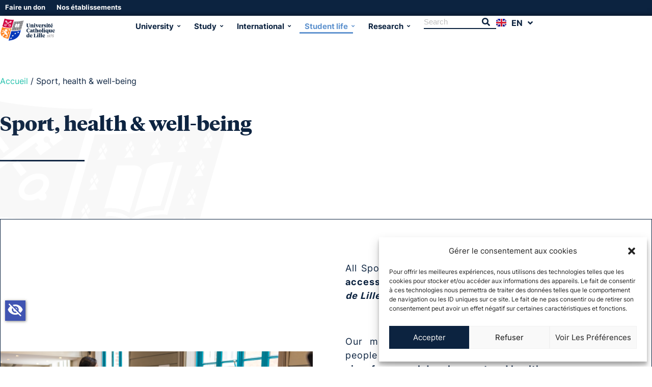

--- FILE ---
content_type: text/html; charset=UTF-8
request_url: https://www.univ-catholille.fr/en/sport-health-well-being/
body_size: 71697
content:
<!DOCTYPE html>
<html lang="en-GB" prefix="og: https://ogp.me/ns#">
<head>
	<meta charset="UTF-8">
	<meta name="viewport" content="width=device-width, initial-scale=1.0"/>
		<link rel="alternate" href="https://www.univ-catholille.fr/en/sport-health-well-being/" hreflang="en" />
<link rel="alternate" href="https://www.univ-catholille.fr/sport-sante-bien-etre/" hreflang="fr" />

<!-- Google Tag Manager for WordPress by gtm4wp.com -->
<script data-cfasync="false" data-pagespeed-no-defer>
	var gtm4wp_datalayer_name = "dataLayer";
	var dataLayer = dataLayer || [];
</script>
<!-- End Google Tag Manager for WordPress by gtm4wp.com -->
<!-- Search Engine Optimization by Rank Math - https://rankmath.com/ -->
<title>Sport, health &amp; well-being | Université Catholique de Lille</title>
<meta name="description" content="All Sport offers 3 spaces dedicated to sports. They are accessible to all students of the Université Catholique de Lille."/>
<meta name="robots" content="follow, index, max-snippet:-1, max-video-preview:-1, max-image-preview:large"/>
<link rel="canonical" href="https://www.univ-catholille.fr/en/sport-health-well-being/" />
<meta property="og:locale" content="en_GB" />
<meta property="og:type" content="article" />
<meta property="og:title" content="Sport, health &amp; well-being | Université Catholique de Lille" />
<meta property="og:description" content="All Sport offers 3 spaces dedicated to sports. They are accessible to all students of the Université Catholique de Lille." />
<meta property="og:url" content="https://www.univ-catholille.fr/en/sport-health-well-being/" />
<meta property="og:site_name" content="UNIV_DEV" />
<meta property="og:updated_time" content="2024-07-10T15:46:50+02:00" />
<meta property="og:image" content="https://www.univ-catholille.fr/wp-content/uploads/2024/06/All_LaCatho_Sport-2093.png" />
<meta property="og:image:secure_url" content="https://www.univ-catholille.fr/wp-content/uploads/2024/06/All_LaCatho_Sport-2093.png" />
<meta property="og:image:width" content="1280" />
<meta property="og:image:height" content="854" />
<meta property="og:image:alt" content="Salle de sport du All" />
<meta property="og:image:type" content="image/png" />
<meta property="article:published_time" content="2024-06-28T12:16:25+02:00" />
<meta property="article:modified_time" content="2024-07-10T15:46:50+02:00" />
<meta name="twitter:card" content="summary_large_image" />
<meta name="twitter:title" content="Sport, health &amp; well-being | Université Catholique de Lille" />
<meta name="twitter:description" content="All Sport offers 3 spaces dedicated to sports. They are accessible to all students of the Université Catholique de Lille." />
<meta name="twitter:image" content="https://www.univ-catholille.fr/wp-content/uploads/2024/06/All_LaCatho_Sport-2093.png" />
<meta name="twitter:label1" content="Time to read" />
<meta name="twitter:data1" content="3 minutes" />
<script type="application/ld+json" class="rank-math-schema">{"@context":"https://schema.org","@graph":[{"@type":["Person","Organization"],"@id":"https://www.univ-catholille.fr/#person","name":"UNIV_DEV","logo":{"@type":"ImageObject","@id":"https://www.univ-catholille.fr/#logo","url":"https://www.univ-catholille.fr/wp-content/uploads/2024/02/UCL.png","contentUrl":"https://www.univ-catholille.fr/wp-content/uploads/2024/02/UCL.png","caption":"UNIV_DEV","inLanguage":"en-GB"},"image":{"@type":"ImageObject","@id":"https://www.univ-catholille.fr/#logo","url":"https://www.univ-catholille.fr/wp-content/uploads/2024/02/UCL.png","contentUrl":"https://www.univ-catholille.fr/wp-content/uploads/2024/02/UCL.png","caption":"UNIV_DEV","inLanguage":"en-GB"}},{"@type":"WebSite","@id":"https://www.univ-catholille.fr/#website","url":"https://www.univ-catholille.fr","name":"UNIV_DEV","publisher":{"@id":"https://www.univ-catholille.fr/#person"},"inLanguage":"en-GB"},{"@type":"ImageObject","@id":"https://www.univ-catholille.fr/wp-content/uploads/2024/06/All_LaCatho_Sport-2093-768x512.png","url":"https://www.univ-catholille.fr/wp-content/uploads/2024/06/All_LaCatho_Sport-2093-768x512.png","width":"200","height":"200","inLanguage":"en-GB"},{"@type":"BreadcrumbList","@id":"https://www.univ-catholille.fr/en/sport-health-well-being/#breadcrumb","itemListElement":[{"@type":"ListItem","position":"1","item":{"@id":"https://www.univ-catholille.fr","name":"Accueil"}},{"@type":"ListItem","position":"2","item":{"@id":"https://www.univ-catholille.fr/en/sport-health-well-being/","name":"Sport, health &#038; well-being"}}]},{"@type":"WebPage","@id":"https://www.univ-catholille.fr/en/sport-health-well-being/#webpage","url":"https://www.univ-catholille.fr/en/sport-health-well-being/","name":"Sport, health &amp; well-being | Universit\u00e9 Catholique de Lille","datePublished":"2024-06-28T12:16:25+02:00","dateModified":"2024-07-10T15:46:50+02:00","isPartOf":{"@id":"https://www.univ-catholille.fr/#website"},"primaryImageOfPage":{"@id":"https://www.univ-catholille.fr/wp-content/uploads/2024/06/All_LaCatho_Sport-2093-768x512.png"},"inLanguage":"en-GB","breadcrumb":{"@id":"https://www.univ-catholille.fr/en/sport-health-well-being/#breadcrumb"}},{"@type":"Person","@id":"https://www.univ-catholille.fr/en/author/adm-chivoret/","name":"adm-chivoret","url":"https://www.univ-catholille.fr/en/author/adm-chivoret/","image":{"@type":"ImageObject","@id":"https://secure.gravatar.com/avatar/5743679af26f50b26e9d1443fb5ec2df7ba2bdc10a0b3a9d9979003836e1b261?s=96&amp;d=mm&amp;r=g","url":"https://secure.gravatar.com/avatar/5743679af26f50b26e9d1443fb5ec2df7ba2bdc10a0b3a9d9979003836e1b261?s=96&amp;d=mm&amp;r=g","caption":"adm-chivoret","inLanguage":"en-GB"}},{"@type":"Article","headline":"Sport, health &amp; well-being | Universit\u00e9 Catholique de Lille","datePublished":"2024-06-28T12:16:25+02:00","dateModified":"2024-07-10T15:46:50+02:00","author":{"@id":"https://www.univ-catholille.fr/en/author/adm-chivoret/","name":"adm-chivoret"},"publisher":{"@id":"https://www.univ-catholille.fr/#person"},"description":"All Sport offers 3 spaces dedicated to sports. They are accessible to all students of the Universit\u00e9 Catholique de Lille.","name":"Sport, health &amp; well-being | Universit\u00e9 Catholique de Lille","@id":"https://www.univ-catholille.fr/en/sport-health-well-being/#richSnippet","isPartOf":{"@id":"https://www.univ-catholille.fr/en/sport-health-well-being/#webpage"},"image":{"@id":"https://www.univ-catholille.fr/wp-content/uploads/2024/06/All_LaCatho_Sport-2093-768x512.png"},"inLanguage":"en-GB","mainEntityOfPage":{"@id":"https://www.univ-catholille.fr/en/sport-health-well-being/#webpage"}}]}</script>
<!-- /Rank Math WordPress SEO plugin -->

<link rel="alternate" type="application/rss+xml" title="Université Catholique de Lille &raquo; Feed" href="https://www.univ-catholille.fr/en/feed/" />
<link rel="alternate" type="application/rss+xml" title="Université Catholique de Lille &raquo; Comments Feed" href="https://www.univ-catholille.fr/en/comments/feed/" />
<link rel="alternate" title="oEmbed (JSON)" type="application/json+oembed" href="https://www.univ-catholille.fr/wp-json/oembed/1.0/embed?url=https%3A%2F%2Fwww.univ-catholille.fr%2Fen%2Fsport-health-well-being%2F&#038;lang=en" />
<link rel="alternate" title="oEmbed (XML)" type="text/xml+oembed" href="https://www.univ-catholille.fr/wp-json/oembed/1.0/embed?url=https%3A%2F%2Fwww.univ-catholille.fr%2Fen%2Fsport-health-well-being%2F&#038;format=xml&#038;lang=en" />
<style id='wp-img-auto-sizes-contain-inline-css' type='text/css'>
img:is([sizes=auto i],[sizes^="auto," i]){contain-intrinsic-size:3000px 1500px}
/*# sourceURL=wp-img-auto-sizes-contain-inline-css */
</style>

<link rel='stylesheet' id='wp-event-manager-frontend-css' href='https://www.univ-catholille.fr/wp-content/plugins/wp-event-manager/assets/css/frontend.min.css?ver=6.9' type='text/css' media='all' />
<link rel='stylesheet' id='wp-event-manager-jquery-ui-daterangepicker-css' href='https://www.univ-catholille.fr/wp-content/plugins/wp-event-manager/assets/js/jquery-ui-daterangepicker/jquery.comiseo.daterangepicker.css?ver=6.9' type='text/css' media='all' />
<link rel='stylesheet' id='wp-event-manager-jquery-ui-daterangepicker-style-css' href='https://www.univ-catholille.fr/wp-content/plugins/wp-event-manager/assets/js/jquery-ui-daterangepicker/styles.css?ver=6.9' type='text/css' media='all' />
<link rel='stylesheet' id='wp-event-manager-jquery-ui-css-css' href='https://www.univ-catholille.fr/wp-content/plugins/wp-event-manager/assets/js/jquery-ui/jquery-ui.css?ver=6.9' type='text/css' media='all' />
<link rel='stylesheet' id='wp-event-manager-grid-style-css' href='https://www.univ-catholille.fr/wp-content/plugins/wp-event-manager/assets/css/wpem-grid.min.css?ver=6.9' type='text/css' media='all' />
<link rel='stylesheet' id='wp-event-manager-font-style-css' href='https://www.univ-catholille.fr/wp-content/plugins/wp-event-manager/assets/fonts/style.css?ver=6.9' type='text/css' media='all' />
<link rel='stylesheet' id='embedpress-css-css' href='https://www.univ-catholille.fr/wp-content/plugins/embedpress/assets/css/embedpress.css?ver=1768208446' type='text/css' media='all' />
<link rel='stylesheet' id='embedpress-blocks-style-css' href='https://www.univ-catholille.fr/wp-content/plugins/embedpress/assets/css/blocks.build.css?ver=1768208446' type='text/css' media='all' />
<link rel='stylesheet' id='embedpress-lazy-load-css-css' href='https://www.univ-catholille.fr/wp-content/plugins/embedpress/assets/css/lazy-load.css?ver=1768208446' type='text/css' media='all' />
<style id='classic-theme-styles-inline-css' type='text/css'>
/*! This file is auto-generated */
.wp-block-button__link{color:#fff;background-color:#32373c;border-radius:9999px;box-shadow:none;text-decoration:none;padding:calc(.667em + 2px) calc(1.333em + 2px);font-size:1.125em}.wp-block-file__button{background:#32373c;color:#fff;text-decoration:none}
/*# sourceURL=/wp-includes/css/classic-themes.min.css */
</style>
<style id='global-styles-inline-css' type='text/css'>
:root{--wp--preset--aspect-ratio--square: 1;--wp--preset--aspect-ratio--4-3: 4/3;--wp--preset--aspect-ratio--3-4: 3/4;--wp--preset--aspect-ratio--3-2: 3/2;--wp--preset--aspect-ratio--2-3: 2/3;--wp--preset--aspect-ratio--16-9: 16/9;--wp--preset--aspect-ratio--9-16: 9/16;--wp--preset--color--black: #000000;--wp--preset--color--cyan-bluish-gray: #abb8c3;--wp--preset--color--white: #ffffff;--wp--preset--color--pale-pink: #f78da7;--wp--preset--color--vivid-red: #cf2e2e;--wp--preset--color--luminous-vivid-orange: #ff6900;--wp--preset--color--luminous-vivid-amber: #fcb900;--wp--preset--color--light-green-cyan: #7bdcb5;--wp--preset--color--vivid-green-cyan: #00d084;--wp--preset--color--pale-cyan-blue: #8ed1fc;--wp--preset--color--vivid-cyan-blue: #0693e3;--wp--preset--color--vivid-purple: #9b51e0;--wp--preset--color--primary: #0c2340;--wp--preset--color--title: #333;--wp--preset--color--sub-title: #999;--wp--preset--color--border-input: #ddd;--wp--preset--gradient--vivid-cyan-blue-to-vivid-purple: linear-gradient(135deg,rgb(6,147,227) 0%,rgb(155,81,224) 100%);--wp--preset--gradient--light-green-cyan-to-vivid-green-cyan: linear-gradient(135deg,rgb(122,220,180) 0%,rgb(0,208,130) 100%);--wp--preset--gradient--luminous-vivid-amber-to-luminous-vivid-orange: linear-gradient(135deg,rgb(252,185,0) 0%,rgb(255,105,0) 100%);--wp--preset--gradient--luminous-vivid-orange-to-vivid-red: linear-gradient(135deg,rgb(255,105,0) 0%,rgb(207,46,46) 100%);--wp--preset--gradient--very-light-gray-to-cyan-bluish-gray: linear-gradient(135deg,rgb(238,238,238) 0%,rgb(169,184,195) 100%);--wp--preset--gradient--cool-to-warm-spectrum: linear-gradient(135deg,rgb(74,234,220) 0%,rgb(151,120,209) 20%,rgb(207,42,186) 40%,rgb(238,44,130) 60%,rgb(251,105,98) 80%,rgb(254,248,76) 100%);--wp--preset--gradient--blush-light-purple: linear-gradient(135deg,rgb(255,206,236) 0%,rgb(152,150,240) 100%);--wp--preset--gradient--blush-bordeaux: linear-gradient(135deg,rgb(254,205,165) 0%,rgb(254,45,45) 50%,rgb(107,0,62) 100%);--wp--preset--gradient--luminous-dusk: linear-gradient(135deg,rgb(255,203,112) 0%,rgb(199,81,192) 50%,rgb(65,88,208) 100%);--wp--preset--gradient--pale-ocean: linear-gradient(135deg,rgb(255,245,203) 0%,rgb(182,227,212) 50%,rgb(51,167,181) 100%);--wp--preset--gradient--electric-grass: linear-gradient(135deg,rgb(202,248,128) 0%,rgb(113,206,126) 100%);--wp--preset--gradient--midnight: linear-gradient(135deg,rgb(2,3,129) 0%,rgb(40,116,252) 100%);--wp--preset--font-size--small: 13px;--wp--preset--font-size--medium: 20px;--wp--preset--font-size--large: 28px;--wp--preset--font-size--x-large: 42px;--wp--preset--font-size--normal: 15px;--wp--preset--font-size--huge: 36px;--wp--preset--spacing--20: 0.44rem;--wp--preset--spacing--30: 0.67rem;--wp--preset--spacing--40: 1rem;--wp--preset--spacing--50: 1.5rem;--wp--preset--spacing--60: 2.25rem;--wp--preset--spacing--70: 3.38rem;--wp--preset--spacing--80: 5.06rem;--wp--preset--shadow--natural: 6px 6px 9px rgba(0, 0, 0, 0.2);--wp--preset--shadow--deep: 12px 12px 50px rgba(0, 0, 0, 0.4);--wp--preset--shadow--sharp: 6px 6px 0px rgba(0, 0, 0, 0.2);--wp--preset--shadow--outlined: 6px 6px 0px -3px rgb(255, 255, 255), 6px 6px rgb(0, 0, 0);--wp--preset--shadow--crisp: 6px 6px 0px rgb(0, 0, 0);}:where(.is-layout-flex){gap: 0.5em;}:where(.is-layout-grid){gap: 0.5em;}body .is-layout-flex{display: flex;}.is-layout-flex{flex-wrap: wrap;align-items: center;}.is-layout-flex > :is(*, div){margin: 0;}body .is-layout-grid{display: grid;}.is-layout-grid > :is(*, div){margin: 0;}:where(.wp-block-columns.is-layout-flex){gap: 2em;}:where(.wp-block-columns.is-layout-grid){gap: 2em;}:where(.wp-block-post-template.is-layout-flex){gap: 1.25em;}:where(.wp-block-post-template.is-layout-grid){gap: 1.25em;}.has-black-color{color: var(--wp--preset--color--black) !important;}.has-cyan-bluish-gray-color{color: var(--wp--preset--color--cyan-bluish-gray) !important;}.has-white-color{color: var(--wp--preset--color--white) !important;}.has-pale-pink-color{color: var(--wp--preset--color--pale-pink) !important;}.has-vivid-red-color{color: var(--wp--preset--color--vivid-red) !important;}.has-luminous-vivid-orange-color{color: var(--wp--preset--color--luminous-vivid-orange) !important;}.has-luminous-vivid-amber-color{color: var(--wp--preset--color--luminous-vivid-amber) !important;}.has-light-green-cyan-color{color: var(--wp--preset--color--light-green-cyan) !important;}.has-vivid-green-cyan-color{color: var(--wp--preset--color--vivid-green-cyan) !important;}.has-pale-cyan-blue-color{color: var(--wp--preset--color--pale-cyan-blue) !important;}.has-vivid-cyan-blue-color{color: var(--wp--preset--color--vivid-cyan-blue) !important;}.has-vivid-purple-color{color: var(--wp--preset--color--vivid-purple) !important;}.has-black-background-color{background-color: var(--wp--preset--color--black) !important;}.has-cyan-bluish-gray-background-color{background-color: var(--wp--preset--color--cyan-bluish-gray) !important;}.has-white-background-color{background-color: var(--wp--preset--color--white) !important;}.has-pale-pink-background-color{background-color: var(--wp--preset--color--pale-pink) !important;}.has-vivid-red-background-color{background-color: var(--wp--preset--color--vivid-red) !important;}.has-luminous-vivid-orange-background-color{background-color: var(--wp--preset--color--luminous-vivid-orange) !important;}.has-luminous-vivid-amber-background-color{background-color: var(--wp--preset--color--luminous-vivid-amber) !important;}.has-light-green-cyan-background-color{background-color: var(--wp--preset--color--light-green-cyan) !important;}.has-vivid-green-cyan-background-color{background-color: var(--wp--preset--color--vivid-green-cyan) !important;}.has-pale-cyan-blue-background-color{background-color: var(--wp--preset--color--pale-cyan-blue) !important;}.has-vivid-cyan-blue-background-color{background-color: var(--wp--preset--color--vivid-cyan-blue) !important;}.has-vivid-purple-background-color{background-color: var(--wp--preset--color--vivid-purple) !important;}.has-black-border-color{border-color: var(--wp--preset--color--black) !important;}.has-cyan-bluish-gray-border-color{border-color: var(--wp--preset--color--cyan-bluish-gray) !important;}.has-white-border-color{border-color: var(--wp--preset--color--white) !important;}.has-pale-pink-border-color{border-color: var(--wp--preset--color--pale-pink) !important;}.has-vivid-red-border-color{border-color: var(--wp--preset--color--vivid-red) !important;}.has-luminous-vivid-orange-border-color{border-color: var(--wp--preset--color--luminous-vivid-orange) !important;}.has-luminous-vivid-amber-border-color{border-color: var(--wp--preset--color--luminous-vivid-amber) !important;}.has-light-green-cyan-border-color{border-color: var(--wp--preset--color--light-green-cyan) !important;}.has-vivid-green-cyan-border-color{border-color: var(--wp--preset--color--vivid-green-cyan) !important;}.has-pale-cyan-blue-border-color{border-color: var(--wp--preset--color--pale-cyan-blue) !important;}.has-vivid-cyan-blue-border-color{border-color: var(--wp--preset--color--vivid-cyan-blue) !important;}.has-vivid-purple-border-color{border-color: var(--wp--preset--color--vivid-purple) !important;}.has-vivid-cyan-blue-to-vivid-purple-gradient-background{background: var(--wp--preset--gradient--vivid-cyan-blue-to-vivid-purple) !important;}.has-light-green-cyan-to-vivid-green-cyan-gradient-background{background: var(--wp--preset--gradient--light-green-cyan-to-vivid-green-cyan) !important;}.has-luminous-vivid-amber-to-luminous-vivid-orange-gradient-background{background: var(--wp--preset--gradient--luminous-vivid-amber-to-luminous-vivid-orange) !important;}.has-luminous-vivid-orange-to-vivid-red-gradient-background{background: var(--wp--preset--gradient--luminous-vivid-orange-to-vivid-red) !important;}.has-very-light-gray-to-cyan-bluish-gray-gradient-background{background: var(--wp--preset--gradient--very-light-gray-to-cyan-bluish-gray) !important;}.has-cool-to-warm-spectrum-gradient-background{background: var(--wp--preset--gradient--cool-to-warm-spectrum) !important;}.has-blush-light-purple-gradient-background{background: var(--wp--preset--gradient--blush-light-purple) !important;}.has-blush-bordeaux-gradient-background{background: var(--wp--preset--gradient--blush-bordeaux) !important;}.has-luminous-dusk-gradient-background{background: var(--wp--preset--gradient--luminous-dusk) !important;}.has-pale-ocean-gradient-background{background: var(--wp--preset--gradient--pale-ocean) !important;}.has-electric-grass-gradient-background{background: var(--wp--preset--gradient--electric-grass) !important;}.has-midnight-gradient-background{background: var(--wp--preset--gradient--midnight) !important;}.has-small-font-size{font-size: var(--wp--preset--font-size--small) !important;}.has-medium-font-size{font-size: var(--wp--preset--font-size--medium) !important;}.has-large-font-size{font-size: var(--wp--preset--font-size--large) !important;}.has-x-large-font-size{font-size: var(--wp--preset--font-size--x-large) !important;}
:where(.wp-block-post-template.is-layout-flex){gap: 1.25em;}:where(.wp-block-post-template.is-layout-grid){gap: 1.25em;}
:where(.wp-block-term-template.is-layout-flex){gap: 1.25em;}:where(.wp-block-term-template.is-layout-grid){gap: 1.25em;}
:where(.wp-block-columns.is-layout-flex){gap: 2em;}:where(.wp-block-columns.is-layout-grid){gap: 2em;}
:root :where(.wp-block-pullquote){font-size: 1.5em;line-height: 1.6;}
/*# sourceURL=global-styles-inline-css */
</style>
<link rel='stylesheet' id='wp-event-manager-jquery-timepicker-css-css' href='https://www.univ-catholille.fr/wp-content/plugins/wp-event-manager/assets/js/jquery-timepicker/jquery.timepicker.min.css?ver=6.9' type='text/css' media='all' />
<link rel='stylesheet' id='cmplz-general-css' href='https://www.univ-catholille.fr/wp-content/plugins/complianz-gdpr/assets/css/cookieblocker.min.css?ver=1767601690' type='text/css' media='all' />
<link rel='stylesheet' id='elementor-frontend-css' href='https://www.univ-catholille.fr/wp-content/uploads/elementor/css/custom-frontend.min.css?ver=1769418359' type='text/css' media='all' />
<style id='elementor-frontend-inline-css' type='text/css'>
.elementor-kit-8936{--e-global-color-primary:#0C2340;--e-global-color-secondary:#6194CF;--e-global-color-text:#666666;--e-global-color-accent:#000000;--e-global-color-08c7796:#848487;--e-global-color-d40dbaf:#083BBA;--e-global-color-9c22488:#D10845;--e-global-color-270272d:#FF801F;--e-global-color-38911e48:#EC6607;--e-global-color-6d46b466:#FFF;--e-global-color-984ef4c:#F24C0A;--e-global-color-325405e:#D8576D;--e-global-color-0f22583:#A02650;--e-global-color-a18e348:#E6E6E6;--e-global-color-51a2b09:#4F5C69;--e-global-color-1c29eab:#26C2AD;--e-global-color-779b648:#0F3168;--e-global-color-3cb33cb:#753BBD;--e-global-color-2e246ac:#F5787D;--e-global-color-71666ec:#80B5E3;--e-global-color-8329b87:#B79F7E;--e-global-color-07a9e16:#1A213C;--e-global-color-7d56de0:#FBEB63;--e-global-color-c155993:#F6B3BC;--e-global-color-badddf9:#9E9CCD;--e-global-color-36a19d0:#0D946D;--e-global-color-e24d199:#FCE8EB;--e-global-typography-primary-font-family:"UCL Tiempo Headlines";--e-global-typography-primary-font-size:25px;--e-global-typography-primary-font-weight:600;--e-global-typography-secondary-font-family:"UCL Tiempo Headlines";--e-global-typography-secondary-font-size:20px;--e-global-typography-secondary-font-weight:200;--e-global-typography-secondary-font-style:normal;--e-global-typography-secondary-line-height:1.25em;--e-global-typography-text-font-family:"UCL Inter";--e-global-typography-text-font-size:16px;--e-global-typography-text-font-weight:400;--e-global-typography-accent-font-family:"UCL Inter";--e-global-typography-accent-font-size:16px;--e-global-typography-accent-font-weight:600;--e-global-typography-accent-text-transform:capitalize;--e-global-typography-accent-line-height:1.5em;--e-global-typography-b3f48a7-font-family:"UCL Tiempo Headlines";--e-global-typography-b3f48a7-font-size:28px;--e-global-typography-b3f48a7-font-weight:700;--e-global-typography-b3f48a7-line-height:1.2em;--e-global-typography-8bf93a5-font-family:"Roboto Slab";--e-global-typography-8bf93a5-font-size:14px;--e-global-typography-8bf93a5-font-weight:500;--e-global-typography-8bf93a5-text-transform:uppercase;--e-global-typography-bb477cf-font-size:14px;--e-global-typography-bb477cf-font-weight:600;--e-global-typography-bb477cf-text-transform:capitalize;--e-global-typography-bb477cf-line-height:1.5em;--e-global-typography-df1c83a-font-size:14px;--e-global-typography-df1c83a-font-weight:400;color:var( --e-global-color-primary );font-family:var( --e-global-typography-text-font-family ), Sans-serif;font-size:var( --e-global-typography-text-font-size );font-weight:var( --e-global-typography-text-font-weight );}.elementor-kit-8936 button,.elementor-kit-8936 input[type="button"],.elementor-kit-8936 input[type="submit"],.elementor-kit-8936 .elementor-button{background-color:var( --e-global-color-38911e48 );font-family:var( --e-global-typography-accent-font-family ), Sans-serif;font-size:var( --e-global-typography-accent-font-size );font-weight:var( --e-global-typography-accent-font-weight );text-transform:var( --e-global-typography-accent-text-transform );line-height:var( --e-global-typography-accent-line-height );text-shadow:0px 0px 10px rgba(0,0,0,0.3);color:var( --e-global-color-6d46b466 );}.elementor-kit-8936 button:hover,.elementor-kit-8936 button:focus,.elementor-kit-8936 input[type="button"]:hover,.elementor-kit-8936 input[type="button"]:focus,.elementor-kit-8936 input[type="submit"]:hover,.elementor-kit-8936 input[type="submit"]:focus,.elementor-kit-8936 .elementor-button:hover,.elementor-kit-8936 .elementor-button:focus{background-color:var( --e-global-color-984ef4c );color:var( --e-global-color-6d46b466 );}.elementor-kit-8936 e-page-transition{background-color:var( --e-global-color-primary );}.elementor-kit-8936 p{margin-block-end:0px;}.elementor-kit-8936 a{color:var( --e-global-color-1c29eab );font-family:"UCL Inter", Sans-serif;font-size:16px;font-weight:400;}.elementor-kit-8936 a:hover{color:var( --e-global-color-1c29eab );}.elementor-kit-8936 h1{color:var( --e-global-color-primary );font-family:var( --e-global-typography-primary-font-family ), Sans-serif;font-size:var( --e-global-typography-primary-font-size );font-weight:var( --e-global-typography-primary-font-weight );}.elementor-kit-8936 h2{color:var( --e-global-color-primary );font-family:var( --e-global-typography-secondary-font-family ), Sans-serif;font-size:var( --e-global-typography-secondary-font-size );font-weight:var( --e-global-typography-secondary-font-weight );font-style:var( --e-global-typography-secondary-font-style );line-height:var( --e-global-typography-secondary-line-height );}.elementor-kit-8936 h3{color:var( --e-global-color-primary );font-family:var( --e-global-typography-secondary-font-family ), Sans-serif;font-size:var( --e-global-typography-secondary-font-size );font-weight:var( --e-global-typography-secondary-font-weight );font-style:var( --e-global-typography-secondary-font-style );line-height:var( --e-global-typography-secondary-line-height );}.elementor-section.elementor-section-boxed > .elementor-container{max-width:1320px;}.e-con{--container-max-width:1320px;--container-default-padding-top:0px;--container-default-padding-right:0px;--container-default-padding-bottom:0px;--container-default-padding-left:0px;}.elementor-widget:not(:last-child){margin-block-end:0px;}.elementor-element{--widgets-spacing:0px 0px;--widgets-spacing-row:0px;--widgets-spacing-column:0px;}{}h1.entry-title{display:var(--page-title-display);}@media(max-width:1250px){.elementor-kit-8936{font-size:var( --e-global-typography-text-font-size );}.elementor-kit-8936 h1{font-size:var( --e-global-typography-primary-font-size );}.elementor-kit-8936 h2{font-size:var( --e-global-typography-secondary-font-size );line-height:var( --e-global-typography-secondary-line-height );}.elementor-kit-8936 h3{font-size:var( --e-global-typography-secondary-font-size );line-height:var( --e-global-typography-secondary-line-height );}.elementor-kit-8936 button,.elementor-kit-8936 input[type="button"],.elementor-kit-8936 input[type="submit"],.elementor-kit-8936 .elementor-button{font-size:var( --e-global-typography-accent-font-size );line-height:var( --e-global-typography-accent-line-height );}.elementor-section.elementor-section-boxed > .elementor-container{max-width:1023px;}.e-con{--container-max-width:1023px;}}@media(max-width:767px){.elementor-kit-8936{font-size:var( --e-global-typography-text-font-size );}.elementor-kit-8936 h1{font-size:var( --e-global-typography-primary-font-size );}.elementor-kit-8936 h2{font-size:var( --e-global-typography-secondary-font-size );line-height:var( --e-global-typography-secondary-line-height );}.elementor-kit-8936 h3{font-size:var( --e-global-typography-secondary-font-size );line-height:var( --e-global-typography-secondary-line-height );}.elementor-kit-8936 button,.elementor-kit-8936 input[type="button"],.elementor-kit-8936 input[type="submit"],.elementor-kit-8936 .elementor-button{font-size:var( --e-global-typography-accent-font-size );line-height:var( --e-global-typography-accent-line-height );}.elementor-section.elementor-section-boxed > .elementor-container{max-width:767px;}.e-con{--container-max-width:767px;}}/* Start custom CSS */.container-layout{
    max-width: 1130px;
}/* End custom CSS */
/* Start Custom Fonts CSS */@font-face {
	font-family: 'UCL Tiempo Headlines';
	font-style: italic;
	font-weight: normal;
	font-display: auto;
	src: url('https://www.univ-catholille.fr/wp-content/uploads/2024/02/tiempos-headline-regular-italic.woff2') format('woff2');
}
@font-face {
	font-family: 'UCL Tiempo Headlines';
	font-style: normal;
	font-weight: normal;
	font-display: auto;
	src: url('https://www.univ-catholille.fr/wp-content/uploads/2024/02/tiempos-headline-regular.woff2') format('woff2');
}
@font-face {
	font-family: 'UCL Tiempo Headlines';
	font-style: italic;
	font-weight: 400;
	font-display: auto;
	src: url('https://www.univ-catholille.fr/wp-content/uploads/2024/02/tiempos-headline-medium-italic.woff2') format('woff2');
}
@font-face {
	font-family: 'UCL Tiempo Headlines';
	font-style: normal;
	font-weight: 400;
	font-display: auto;
	src: url('https://www.univ-catholille.fr/wp-content/uploads/2024/02/tiempos-headline-medium.woff2') format('woff2');
}
@font-face {
	font-family: 'UCL Tiempo Headlines';
	font-style: italic;
	font-weight: bold;
	font-display: auto;
	src: url('https://www.univ-catholille.fr/wp-content/uploads/2024/02/tiempos-headline-bold-italic.woff2') format('woff2');
}
@font-face {
	font-family: 'UCL Tiempo Headlines';
	font-style: normal;
	font-weight: bold;
	font-display: auto;
	src: url('https://www.univ-catholille.fr/wp-content/uploads/2024/02/tiempos-headline-bold.woff2') format('woff2');
}
/* End Custom Fonts CSS */
/* Start Custom Fonts CSS */@font-face {
	font-family: 'UCL Inter';
	font-style: normal;
	font-weight: normal;
	font-display: auto;
	src: url('https://www.univ-catholille.fr/wp-content/uploads/2024/02/Inter-Regular.ttf') format('truetype');
}
@font-face {
	font-family: 'UCL Inter';
	font-style: normal;
	font-weight: bold;
	font-display: auto;
	src: url('https://www.univ-catholille.fr/wp-content/uploads/2024/02/Inter-Bold.ttf') format('truetype');
}
/* End Custom Fonts CSS */
.elementor-27373 .elementor-element.elementor-element-e5e01e9{--display:flex;--flex-direction:column;--container-widget-width:100%;--container-widget-height:initial;--container-widget-flex-grow:0;--container-widget-align-self:initial;--flex-wrap-mobile:wrap;}.elementor-27373 .elementor-element.elementor-element-e327ec5{--spacer-size:50px;}.elementor-27373 .elementor-element.elementor-element-e93b3f3{--display:flex;--flex-direction:column;--container-widget-width:100%;--container-widget-height:initial;--container-widget-flex-grow:0;--container-widget-align-self:initial;--flex-wrap-mobile:wrap;}.elementor-27373 .elementor-element.elementor-element-8a88246{--display:flex;--flex-direction:column;--container-widget-width:100%;--container-widget-height:initial;--container-widget-flex-grow:0;--container-widget-align-self:initial;--flex-wrap-mobile:wrap;}.elementor-27373 .elementor-element.elementor-element-9b03040{--display:flex;--flex-direction:row;--container-widget-width:calc( ( 1 - var( --container-widget-flex-grow ) ) * 100% );--container-widget-height:100%;--container-widget-flex-grow:1;--container-widget-align-self:stretch;--flex-wrap-mobile:wrap;--align-items:stretch;--gap:30px 30px;--row-gap:30px;--column-gap:30px;border-style:solid;--border-style:solid;border-width:1px 1px 1px 1px;--border-top-width:1px;--border-right-width:1px;--border-bottom-width:1px;--border-left-width:1px;border-color:var( --e-global-color-primary );--border-color:var( --e-global-color-primary );--border-radius:0px 0px 0px 0px;--padding-top:5%;--padding-bottom:5%;--padding-left:0%;--padding-right:0%;}.elementor-27373 .elementor-element.elementor-element-9b03040:not(.elementor-motion-effects-element-type-background), .elementor-27373 .elementor-element.elementor-element-9b03040 > .elementor-motion-effects-container > .elementor-motion-effects-layer{background-color:var( --e-global-color-6d46b466 );}.elementor-27373 .elementor-element.elementor-element-9b03040.e-con{--flex-grow:0;--flex-shrink:0;}.elementor-widget-image .widget-image-caption{color:var( --e-global-color-text );}.elementor-27373 .elementor-element.elementor-element-2b028e7 > .elementor-widget-container{--e-transform-translateX:-50px;margin:0px 0px 0px 0px;}.elementor-27373 .elementor-element.elementor-element-2b028e7{text-align:start;}.elementor-27373 .elementor-element.elementor-element-2b028e7 img{width:100%;max-width:100%;height:100%;object-fit:contain;object-position:bottom right;}.elementor-27373 .elementor-element.elementor-element-c87122f{--display:flex;--flex-direction:column;--container-widget-width:100%;--container-widget-height:initial;--container-widget-flex-grow:0;--container-widget-align-self:initial;--flex-wrap-mobile:wrap;--justify-content:center;--gap:30px 30px;--row-gap:30px;--column-gap:30px;--padding-top:0%;--padding-bottom:0%;--padding-left:5%;--padding-right:5%;}.elementor-27373 .elementor-element.elementor-element-c87122f.e-con{--flex-grow:0;--flex-shrink:0;}.elementor-widget-text-editor{color:var( --e-global-color-text );}.elementor-widget-text-editor.elementor-drop-cap-view-stacked .elementor-drop-cap{background-color:var( --e-global-color-primary );}.elementor-widget-text-editor.elementor-drop-cap-view-framed .elementor-drop-cap, .elementor-widget-text-editor.elementor-drop-cap-view-default .elementor-drop-cap{color:var( --e-global-color-primary );border-color:var( --e-global-color-primary );}.elementor-27373 .elementor-element.elementor-element-b241eca{text-align:justify;font-family:"UCL Inter", Sans-serif;font-size:18px;font-weight:400;text-transform:none;font-style:normal;text-decoration:none;line-height:1.5em;letter-spacing:1px;word-spacing:0em;color:var( --e-global-color-primary );}.elementor-27373 .elementor-element.elementor-element-c6f4e69{--display:flex;--flex-direction:column;--container-widget-width:100%;--container-widget-height:initial;--container-widget-flex-grow:0;--container-widget-align-self:initial;--flex-wrap-mobile:wrap;}.elementor-27373 .elementor-element.elementor-element-9295c45{--spacer-size:50px;}.elementor-27373 .elementor-element.elementor-element-269002d{--display:flex;--flex-direction:column;--container-widget-width:100%;--container-widget-height:initial;--container-widget-flex-grow:0;--container-widget-align-self:initial;--flex-wrap-mobile:wrap;}.elementor-27373 .elementor-element.elementor-element-4ab84e4{--display:flex;--flex-direction:column;--container-widget-width:100%;--container-widget-height:initial;--container-widget-flex-grow:0;--container-widget-align-self:initial;--flex-wrap-mobile:wrap;--justify-content:center;--gap:30px 30px;--row-gap:30px;--column-gap:30px;--margin-top:4px;--margin-bottom:0px;--margin-left:0px;--margin-right:0px;--padding-top:0%;--padding-bottom:2%;--padding-left:5%;--padding-right:5%;}.elementor-27373 .elementor-element.elementor-element-4ab84e4:not(.elementor-motion-effects-element-type-background), .elementor-27373 .elementor-element.elementor-element-4ab84e4 > .elementor-motion-effects-container > .elementor-motion-effects-layer{background-color:var( --e-global-color-primary );}.elementor-27373 .elementor-element.elementor-element-4ab84e4.e-con{--flex-grow:0;--flex-shrink:0;}.elementor-27373 .elementor-element.elementor-element-9789b20 > .elementor-widget-container{margin:2% 0% 0% 0%;}.elementor-27373 .elementor-element.elementor-element-9789b20{text-align:justify;font-family:"UCL Inter", Sans-serif;font-size:18px;font-weight:400;text-transform:none;font-style:normal;text-decoration:none;line-height:1.5em;letter-spacing:1px;word-spacing:0em;color:var( --e-global-color-6d46b466 );}.elementor-27373 .elementor-element.elementor-element-9c08dff{--display:flex;--flex-direction:column;--container-widget-width:100%;--container-widget-height:initial;--container-widget-flex-grow:0;--container-widget-align-self:initial;--flex-wrap-mobile:wrap;}.elementor-27373 .elementor-element.elementor-element-e3991ce{--spacer-size:50px;}.elementor-27373 .elementor-element.elementor-element-04f2c50{--display:flex;--flex-direction:column;--container-widget-width:100%;--container-widget-height:initial;--container-widget-flex-grow:0;--container-widget-align-self:initial;--flex-wrap-mobile:wrap;}.elementor-27373 .elementor-element.elementor-element-a61b35b{--display:flex;--flex-direction:row;--container-widget-width:calc( ( 1 - var( --container-widget-flex-grow ) ) * 100% );--container-widget-height:100%;--container-widget-flex-grow:1;--container-widget-align-self:stretch;--flex-wrap-mobile:wrap;--align-items:stretch;--gap:30px 30px;--row-gap:30px;--column-gap:30px;border-style:solid;--border-style:solid;border-width:1px 1px 1px 1px;--border-top-width:1px;--border-right-width:1px;--border-bottom-width:1px;--border-left-width:1px;border-color:var( --e-global-color-primary );--border-color:var( --e-global-color-primary );--border-radius:0px 0px 0px 0px;--padding-top:0%;--padding-bottom:0%;--padding-left:0%;--padding-right:0%;}.elementor-27373 .elementor-element.elementor-element-a61b35b:not(.elementor-motion-effects-element-type-background), .elementor-27373 .elementor-element.elementor-element-a61b35b > .elementor-motion-effects-container > .elementor-motion-effects-layer{background-color:var( --e-global-color-6d46b466 );}.elementor-27373 .elementor-element.elementor-element-a61b35b.e-con{--flex-grow:0;--flex-shrink:0;}.elementor-27373 .elementor-element.elementor-element-70a4a53{width:var( --container-widget-width, 70% );max-width:70%;--container-widget-width:70%;--container-widget-flex-grow:0;}.elementor-27373 .elementor-element.elementor-element-70a4a53 > .elementor-widget-container{--e-transform-translateX:0px;margin:0px 0px 0px 0px;}.elementor-27373 .elementor-element.elementor-element-70a4a53 img{width:45%;max-width:100%;height:304px;object-fit:contain;object-position:center center;}.elementor-27373 .elementor-element.elementor-element-b3f856c{--display:flex;--flex-direction:column;--container-widget-width:100%;--container-widget-height:initial;--container-widget-flex-grow:0;--container-widget-align-self:initial;--flex-wrap-mobile:wrap;--justify-content:center;--gap:30px 30px;--row-gap:30px;--column-gap:30px;--padding-top:0%;--padding-bottom:0%;--padding-left:5%;--padding-right:5%;}.elementor-27373 .elementor-element.elementor-element-b3f856c.e-con{--flex-grow:0;--flex-shrink:0;}.elementor-27373 .elementor-element.elementor-element-4d68cd1{text-align:justify;font-family:"UCL Inter", Sans-serif;font-size:18px;font-weight:500;text-transform:none;font-style:normal;text-decoration:none;line-height:1.5em;letter-spacing:1px;word-spacing:0em;color:var( --e-global-color-primary );}.elementor-27373 .elementor-element.elementor-element-7e1b723{--display:flex;--flex-direction:column;--container-widget-width:100%;--container-widget-height:initial;--container-widget-flex-grow:0;--container-widget-align-self:initial;--flex-wrap-mobile:wrap;}.elementor-27373 .elementor-element.elementor-element-62fd418{--spacer-size:50px;}.elementor-27373 .elementor-element.elementor-element-6471710{--display:flex;--flex-direction:column;--container-widget-width:100%;--container-widget-height:initial;--container-widget-flex-grow:0;--container-widget-align-self:initial;--flex-wrap-mobile:wrap;}.elementor-27373 .elementor-element.elementor-element-ac455e1{--display:flex;--flex-direction:column;--container-widget-width:100%;--container-widget-height:initial;--container-widget-flex-grow:0;--container-widget-align-self:initial;--flex-wrap-mobile:wrap;}.elementor-27373 .elementor-element.elementor-element-6ebaacf{--display:flex;--flex-direction:column;--container-widget-width:100%;--container-widget-height:initial;--container-widget-flex-grow:0;--container-widget-align-self:initial;--flex-wrap-mobile:wrap;}.elementor-27373 .elementor-element.elementor-element-4336270{text-align:justify;font-family:"UCL Inter", Sans-serif;font-size:18px;font-weight:400;text-transform:none;font-style:normal;text-decoration:none;line-height:1.5em;letter-spacing:1px;word-spacing:0em;color:var( --e-global-color-primary );}.elementor-27373 .elementor-element.elementor-element-5f13f2e{--display:flex;--flex-direction:column;--container-widget-width:100%;--container-widget-height:initial;--container-widget-flex-grow:0;--container-widget-align-self:initial;--flex-wrap-mobile:wrap;}.elementor-27373 .elementor-element.elementor-element-7ba5c54{--spacer-size:50px;}.elementor-27373 .elementor-element.elementor-element-c9d617f{--display:flex;--flex-direction:column;--container-widget-width:100%;--container-widget-height:initial;--container-widget-flex-grow:0;--container-widget-align-self:initial;--flex-wrap-mobile:wrap;}.elementor-27373 .elementor-element.elementor-element-0cf1ded{--display:flex;--flex-direction:column;--container-widget-width:100%;--container-widget-height:initial;--container-widget-flex-grow:0;--container-widget-align-self:initial;--flex-wrap-mobile:wrap;}.elementor-27373 .elementor-element.elementor-element-1eef91b{--display:flex;--flex-direction:column;--container-widget-width:100%;--container-widget-height:initial;--container-widget-flex-grow:0;--container-widget-align-self:initial;--flex-wrap-mobile:wrap;}.elementor-27373 .elementor-element.elementor-element-adb0a37{--display:flex;--flex-direction:column;--container-widget-width:100%;--container-widget-height:initial;--container-widget-flex-grow:0;--container-widget-align-self:initial;--flex-wrap-mobile:wrap;}.elementor-27373 .elementor-element.elementor-element-14d8494{text-align:justify;font-family:"UCL Inter", Sans-serif;font-size:18px;font-weight:400;text-transform:none;font-style:normal;text-decoration:none;line-height:1.5em;letter-spacing:1px;word-spacing:0em;color:var( --e-global-color-primary );}.elementor-27373 .elementor-element.elementor-element-5abacca{--display:flex;--flex-direction:column;--container-widget-width:100%;--container-widget-height:initial;--container-widget-flex-grow:0;--container-widget-align-self:initial;--flex-wrap-mobile:wrap;}.elementor-27373 .elementor-element.elementor-element-ac82fc9{--spacer-size:100px;}.elementor-27373 .elementor-element.elementor-element-c085576{--display:flex;--flex-direction:column;--container-widget-width:100%;--container-widget-height:initial;--container-widget-flex-grow:0;--container-widget-align-self:initial;--flex-wrap-mobile:wrap;}.elementor-widget-heading .elementor-heading-title{color:var( --e-global-color-primary );}.elementor-27373 .elementor-element.elementor-element-5e743d3{width:var( --container-widget-width, 108.299% );max-width:108.299%;--container-widget-width:108.299%;--container-widget-flex-grow:0;}.elementor-27373 .elementor-element.elementor-element-5e743d3.elementor-element{--flex-grow:0;--flex-shrink:0;}.elementor-27373 .elementor-element.elementor-element-5e743d3 .elementor-heading-title{font-family:"UCL Tiempo Headlines", Sans-serif;font-size:30px;font-weight:600;text-transform:none;font-style:normal;text-decoration:none;line-height:1.1em;letter-spacing:-0.28px;word-spacing:0em;color:var( --e-global-color-primary );}.elementor-27373 .elementor-element.elementor-element-7203ea0{--display:flex;--flex-direction:column;--container-widget-width:100%;--container-widget-height:initial;--container-widget-flex-grow:0;--container-widget-align-self:initial;--flex-wrap-mobile:wrap;}.elementor-27373 .elementor-element.elementor-element-5acb9c3{--spacer-size:50px;}.elementor-27373 .elementor-element.elementor-element-2fe5b93{--display:flex;--flex-direction:column;--container-widget-width:100%;--container-widget-height:initial;--container-widget-flex-grow:0;--container-widget-align-self:initial;--flex-wrap-mobile:wrap;}.elementor-27373 .elementor-element.elementor-element-58da974{--display:flex;--flex-direction:row;--container-widget-width:calc( ( 1 - var( --container-widget-flex-grow ) ) * 100% );--container-widget-height:100%;--container-widget-flex-grow:1;--container-widget-align-self:stretch;--flex-wrap-mobile:wrap;--align-items:stretch;--gap:30px 30px;--row-gap:30px;--column-gap:30px;--padding-top:5%;--padding-bottom:5%;--padding-left:0%;--padding-right:0%;}.elementor-27373 .elementor-element.elementor-element-58da974:not(.elementor-motion-effects-element-type-background), .elementor-27373 .elementor-element.elementor-element-58da974 > .elementor-motion-effects-container > .elementor-motion-effects-layer{background-color:var( --e-global-color-primary );}.elementor-27373 .elementor-element.elementor-element-58da974:hover{box-shadow:1px 1px 14px 2px rgba(0, 0, 0, 0.14);}.elementor-27373 .elementor-element.elementor-element-58da974.e-con{--flex-grow:0;--flex-shrink:0;}.elementor-27373 .elementor-element.elementor-element-40181a2{--display:flex;--flex-direction:column;--container-widget-width:100%;--container-widget-height:initial;--container-widget-flex-grow:0;--container-widget-align-self:initial;--flex-wrap-mobile:wrap;--justify-content:center;--gap:30px 30px;--row-gap:30px;--column-gap:30px;--padding-top:0%;--padding-bottom:0%;--padding-left:5%;--padding-right:5%;}.elementor-27373 .elementor-element.elementor-element-40181a2.e-con{--flex-grow:0;--flex-shrink:0;}.elementor-27373 .elementor-element.elementor-element-35a73a5{text-align:justify;font-family:"UCL Inter", Sans-serif;font-size:18px;font-weight:400;text-transform:none;font-style:normal;text-decoration:none;line-height:1.5em;letter-spacing:1px;word-spacing:0em;color:#F0F0F0;}.elementor-27373 .elementor-element.elementor-element-bab2b59 > .elementor-widget-container{--e-transform-translateX:50px;margin:0px 0px 0px 0px;}.elementor-27373 .elementor-element.elementor-element-bab2b59{text-align:start;}.elementor-27373 .elementor-element.elementor-element-bab2b59 img{width:100%;max-width:100%;height:100%;object-fit:contain;object-position:bottom right;}.elementor-27373 .elementor-element.elementor-element-ca72528{--display:flex;--flex-direction:column;--container-widget-width:100%;--container-widget-height:initial;--container-widget-flex-grow:0;--container-widget-align-self:initial;--flex-wrap-mobile:wrap;}.elementor-27373 .elementor-element.elementor-element-68c9087{--spacer-size:50px;}.elementor-27373 .elementor-element.elementor-element-80bf432{--display:flex;--flex-direction:column;--container-widget-width:100%;--container-widget-height:initial;--container-widget-flex-grow:0;--container-widget-align-self:initial;--flex-wrap-mobile:wrap;}.elementor-27373 .elementor-element.elementor-element-90f84b6{--display:flex;--flex-direction:column;--container-widget-width:100%;--container-widget-height:initial;--container-widget-flex-grow:0;--container-widget-align-self:initial;--flex-wrap-mobile:wrap;}.elementor-27373 .elementor-element.elementor-element-944fdf3{--display:flex;--flex-direction:column;--container-widget-width:100%;--container-widget-height:initial;--container-widget-flex-grow:0;--container-widget-align-self:initial;--flex-wrap-mobile:wrap;--justify-content:center;--gap:30px 30px;--row-gap:30px;--column-gap:30px;border-style:solid;--border-style:solid;border-width:1px 1px 1px 1px;--border-top-width:1px;--border-right-width:1px;--border-bottom-width:1px;--border-left-width:1px;border-color:var( --e-global-color-primary );--border-color:var( --e-global-color-primary );--margin-top:4px;--margin-bottom:0px;--margin-left:0px;--margin-right:0px;--padding-top:0%;--padding-bottom:2%;--padding-left:5%;--padding-right:5%;}.elementor-27373 .elementor-element.elementor-element-944fdf3:not(.elementor-motion-effects-element-type-background), .elementor-27373 .elementor-element.elementor-element-944fdf3 > .elementor-motion-effects-container > .elementor-motion-effects-layer{background-color:var( --e-global-color-6d46b466 );}.elementor-27373 .elementor-element.elementor-element-944fdf3.e-con{--flex-grow:0;--flex-shrink:0;}.elementor-27373 .elementor-element.elementor-element-dfb3fcb > .elementor-widget-container{margin:2% 0% 0% 0%;}.elementor-27373 .elementor-element.elementor-element-dfb3fcb{text-align:justify;font-family:"UCL Inter", Sans-serif;font-size:18px;font-weight:400;text-transform:none;font-style:normal;text-decoration:none;line-height:1.5em;letter-spacing:1px;word-spacing:0em;color:var( --e-global-color-primary );}.elementor-27373 .elementor-element.elementor-element-c5debf1{--display:flex;--flex-direction:column;--container-widget-width:100%;--container-widget-height:initial;--container-widget-flex-grow:0;--container-widget-align-self:initial;--flex-wrap-mobile:wrap;}.elementor-27373 .elementor-element.elementor-element-4a4b0bb{--spacer-size:50px;}.elementor-27373 .elementor-element.elementor-element-f9fae34{--display:flex;--flex-direction:column;--container-widget-width:100%;--container-widget-height:initial;--container-widget-flex-grow:0;--container-widget-align-self:initial;--flex-wrap-mobile:wrap;}.elementor-27373 .elementor-element.elementor-element-1e3f7db{--display:flex;--flex-direction:column;--container-widget-width:100%;--container-widget-height:initial;--container-widget-flex-grow:0;--container-widget-align-self:initial;--flex-wrap-mobile:wrap;}.elementor-27373 .elementor-element.elementor-element-2f8441e{--display:flex;--flex-direction:row;--container-widget-width:calc( ( 1 - var( --container-widget-flex-grow ) ) * 100% );--container-widget-height:100%;--container-widget-flex-grow:1;--container-widget-align-self:stretch;--flex-wrap-mobile:wrap;--align-items:stretch;--gap:30px 30px;--row-gap:30px;--column-gap:30px;border-style:solid;--border-style:solid;border-width:1px 1px 1px 1px;--border-top-width:1px;--border-right-width:1px;--border-bottom-width:1px;--border-left-width:1px;border-color:var( --e-global-color-primary );--border-color:var( --e-global-color-primary );--border-radius:0px 0px 0px 0px;--padding-top:0%;--padding-bottom:0%;--padding-left:0%;--padding-right:0%;}.elementor-27373 .elementor-element.elementor-element-2f8441e:not(.elementor-motion-effects-element-type-background), .elementor-27373 .elementor-element.elementor-element-2f8441e > .elementor-motion-effects-container > .elementor-motion-effects-layer{background-color:var( --e-global-color-6d46b466 );}.elementor-27373 .elementor-element.elementor-element-2f8441e.e-con{--flex-grow:0;--flex-shrink:0;}.elementor-27373 .elementor-element.elementor-element-0cfdd67{width:var( --container-widget-width, 70% );max-width:70%;--container-widget-width:70%;--container-widget-flex-grow:0;}.elementor-27373 .elementor-element.elementor-element-0cfdd67 > .elementor-widget-container{--e-transform-translateX:0px;margin:0px 0px 0px 0px;}.elementor-27373 .elementor-element.elementor-element-0cfdd67 img{width:45%;max-width:100%;height:304px;object-fit:contain;object-position:center center;}.elementor-27373 .elementor-element.elementor-element-59a6f2f{--display:flex;--flex-direction:column;--container-widget-width:100%;--container-widget-height:initial;--container-widget-flex-grow:0;--container-widget-align-self:initial;--flex-wrap-mobile:wrap;--justify-content:center;--gap:30px 30px;--row-gap:30px;--column-gap:30px;--padding-top:0%;--padding-bottom:0%;--padding-left:5%;--padding-right:5%;}.elementor-27373 .elementor-element.elementor-element-59a6f2f.e-con{--flex-grow:0;--flex-shrink:0;}.elementor-27373 .elementor-element.elementor-element-ebffdb7{text-align:justify;font-family:"UCL Inter", Sans-serif;font-size:18px;font-weight:500;text-transform:none;font-style:normal;text-decoration:none;line-height:1.5em;letter-spacing:1px;word-spacing:0em;color:var( --e-global-color-primary );}.elementor-27373 .elementor-element.elementor-element-51780dc{--display:flex;--flex-direction:column;--container-widget-width:100%;--container-widget-height:initial;--container-widget-flex-grow:0;--container-widget-align-self:initial;--flex-wrap-mobile:wrap;}.elementor-27373 .elementor-element.elementor-element-1022d7f{--spacer-size:50px;}.elementor-27373 .elementor-element.elementor-element-44762dd{--display:flex;--flex-direction:column;--container-widget-width:100%;--container-widget-height:initial;--container-widget-flex-grow:0;--container-widget-align-self:initial;--flex-wrap-mobile:wrap;}.elementor-27373 .elementor-element.elementor-element-19a32ee{--display:flex;--flex-direction:column;--container-widget-width:100%;--container-widget-height:initial;--container-widget-flex-grow:0;--container-widget-align-self:initial;--flex-wrap-mobile:wrap;}.elementor-27373 .elementor-element.elementor-element-7c4c99a{--display:flex;--flex-direction:row;--container-widget-width:calc( ( 1 - var( --container-widget-flex-grow ) ) * 100% );--container-widget-height:100%;--container-widget-flex-grow:1;--container-widget-align-self:stretch;--flex-wrap-mobile:wrap;--align-items:stretch;--gap:30px 30px;--row-gap:30px;--column-gap:30px;border-style:solid;--border-style:solid;border-width:1px 1px 1px 1px;--border-top-width:1px;--border-right-width:1px;--border-bottom-width:1px;--border-left-width:1px;border-color:var( --e-global-color-primary );--border-color:var( --e-global-color-primary );--border-radius:0px 0px 0px 0px;--padding-top:5%;--padding-bottom:3%;--padding-left:0%;--padding-right:0%;}.elementor-27373 .elementor-element.elementor-element-7c4c99a:not(.elementor-motion-effects-element-type-background), .elementor-27373 .elementor-element.elementor-element-7c4c99a > .elementor-motion-effects-container > .elementor-motion-effects-layer{background-color:var( --e-global-color-6d46b466 );}.elementor-27373 .elementor-element.elementor-element-7c4c99a.e-con{--flex-grow:0;--flex-shrink:0;}.elementor-27373 .elementor-element.elementor-element-19a8d0f{--display:flex;--flex-direction:column;--container-widget-width:100%;--container-widget-height:initial;--container-widget-flex-grow:0;--container-widget-align-self:initial;--flex-wrap-mobile:wrap;--justify-content:center;--gap:30px 30px;--row-gap:30px;--column-gap:30px;--padding-top:0%;--padding-bottom:0%;--padding-left:5%;--padding-right:5%;}.elementor-27373 .elementor-element.elementor-element-19a8d0f.e-con{--flex-grow:0;--flex-shrink:0;}.elementor-27373 .elementor-element.elementor-element-5cacf27{width:var( --container-widget-width, 103.015% );max-width:103.015%;--container-widget-width:103.015%;--container-widget-flex-grow:0;}.elementor-27373 .elementor-element.elementor-element-5cacf27.elementor-element{--flex-grow:0;--flex-shrink:0;}.elementor-27373 .elementor-element.elementor-element-5cacf27 .elementor-heading-title{font-family:"UCL Tiempo Headlines", Sans-serif;font-size:30px;font-weight:600;text-transform:none;font-style:normal;text-decoration:none;line-height:1.1em;letter-spacing:-0.28px;word-spacing:0em;color:var( --e-global-color-primary );}.elementor-27373 .elementor-element.elementor-element-c879451{text-align:justify;font-family:"UCL Inter", Sans-serif;font-size:18px;font-weight:400;text-transform:none;font-style:normal;text-decoration:none;line-height:1.5em;letter-spacing:1px;word-spacing:0em;color:var( --e-global-color-primary );}.elementor-27373 .elementor-element.elementor-element-2266156{--display:flex;--flex-direction:column;--container-widget-width:100%;--container-widget-height:initial;--container-widget-flex-grow:0;--container-widget-align-self:initial;--flex-wrap-mobile:wrap;}.elementor-27373 .elementor-element.elementor-element-2c2668a{--spacer-size:50px;}.elementor-27373 .elementor-element.elementor-element-3027a2b{--display:flex;--flex-direction:column;--container-widget-width:100%;--container-widget-height:initial;--container-widget-flex-grow:0;--container-widget-align-self:initial;--flex-wrap-mobile:wrap;}.elementor-27373 .elementor-element.elementor-element-b94346a{--display:flex;--flex-direction:column;--container-widget-width:100%;--container-widget-height:initial;--container-widget-flex-grow:0;--container-widget-align-self:initial;--flex-wrap-mobile:wrap;}.elementor-27373 .elementor-element.elementor-element-0cc135c{--display:flex;--flex-direction:row;--container-widget-width:calc( ( 1 - var( --container-widget-flex-grow ) ) * 100% );--container-widget-height:100%;--container-widget-flex-grow:1;--container-widget-align-self:stretch;--flex-wrap-mobile:wrap;--align-items:stretch;--gap:30px 30px;--row-gap:30px;--column-gap:30px;border-style:solid;--border-style:solid;border-width:1px 1px 1px 1px;--border-top-width:1px;--border-right-width:1px;--border-bottom-width:1px;--border-left-width:1px;border-color:var( --e-global-color-primary );--border-color:var( --e-global-color-primary );--border-radius:0px 0px 0px 0px;--padding-top:5%;--padding-bottom:4%;--padding-left:0%;--padding-right:0%;}.elementor-27373 .elementor-element.elementor-element-0cc135c:not(.elementor-motion-effects-element-type-background), .elementor-27373 .elementor-element.elementor-element-0cc135c > .elementor-motion-effects-container > .elementor-motion-effects-layer{background-color:var( --e-global-color-primary );}.elementor-27373 .elementor-element.elementor-element-0cc135c.e-con{--flex-grow:0;--flex-shrink:0;}.elementor-27373 .elementor-element.elementor-element-3b1ec11 > .elementor-widget-container{--e-transform-translateX:-50px;margin:0px 0px 0px 0px;}.elementor-27373 .elementor-element.elementor-element-3b1ec11{text-align:start;}.elementor-27373 .elementor-element.elementor-element-3b1ec11 img{width:100%;max-width:100%;height:100%;object-fit:contain;object-position:bottom right;}.elementor-27373 .elementor-element.elementor-element-4e19aaf{--display:flex;--flex-direction:column;--container-widget-width:100%;--container-widget-height:initial;--container-widget-flex-grow:0;--container-widget-align-self:initial;--flex-wrap-mobile:wrap;--justify-content:center;--gap:30px 30px;--row-gap:30px;--column-gap:30px;--padding-top:0%;--padding-bottom:0%;--padding-left:0%;--padding-right:5%;}.elementor-27373 .elementor-element.elementor-element-4e19aaf.e-con{--flex-grow:0;--flex-shrink:0;}.elementor-27373 .elementor-element.elementor-element-0e36d6f{width:var( --container-widget-width, 103.015% );max-width:103.015%;--container-widget-width:103.015%;--container-widget-flex-grow:0;}.elementor-27373 .elementor-element.elementor-element-0e36d6f.elementor-element{--flex-grow:0;--flex-shrink:0;}.elementor-27373 .elementor-element.elementor-element-0e36d6f .elementor-heading-title{font-family:"UCL Tiempo Headlines", Sans-serif;font-size:30px;font-weight:600;text-transform:none;font-style:normal;text-decoration:none;line-height:1.1em;letter-spacing:-0.28px;word-spacing:0em;color:var( --e-global-color-1c29eab );}.elementor-27373 .elementor-element.elementor-element-3a6c00f{text-align:justify;font-family:"UCL Inter", Sans-serif;font-size:18px;font-weight:400;text-transform:none;font-style:normal;text-decoration:none;line-height:1.5em;letter-spacing:1px;word-spacing:0em;color:var( --e-global-color-6d46b466 );}.elementor-27373 .elementor-element.elementor-element-be531f1{--display:flex;--flex-direction:column;--container-widget-width:100%;--container-widget-height:initial;--container-widget-flex-grow:0;--container-widget-align-self:initial;--flex-wrap-mobile:wrap;}.elementor-27373 .elementor-element.elementor-element-68937ef{--display:flex;--flex-direction:column;--container-widget-width:100%;--container-widget-height:initial;--container-widget-flex-grow:0;--container-widget-align-self:initial;--flex-wrap-mobile:wrap;--justify-content:center;--gap:30px 30px;--row-gap:30px;--column-gap:30px;--padding-top:0%;--padding-bottom:4%;--padding-left:5%;--padding-right:5%;}.elementor-27373 .elementor-element.elementor-element-68937ef:not(.elementor-motion-effects-element-type-background), .elementor-27373 .elementor-element.elementor-element-68937ef > .elementor-motion-effects-container > .elementor-motion-effects-layer{background-color:var( --e-global-color-primary );}.elementor-27373 .elementor-element.elementor-element-68937ef.e-con{--flex-grow:0;--flex-shrink:0;}.elementor-widget-button .elementor-button{background-color:var( --e-global-color-accent );}.elementor-27373 .elementor-element.elementor-element-fc7b245 .elementor-button{background-color:var( --e-global-color-1c29eab );font-family:"UCL Inter", Sans-serif;font-size:22px;font-weight:600;text-transform:none;fill:var( --e-global-color-6d46b466 );color:var( --e-global-color-6d46b466 );box-shadow:0px 0px 0px 0px rgba(0,0,0,0.5);border-radius:0px 0px 0px 0px;}.elementor-27373 .elementor-element.elementor-element-fc7b245 .elementor-button:hover, .elementor-27373 .elementor-element.elementor-element-fc7b245 .elementor-button:focus{background-color:var( --e-global-color-primary );}.elementor-27373 .elementor-element.elementor-element-fc7b245 > .elementor-widget-container{border-style:none;border-radius:0px 0px 0px 0px;}.elementor-27373 .elementor-element.elementor-element-bd80f05{text-align:center;font-family:"UCL Inter", Sans-serif;font-size:21px;font-weight:400;text-transform:none;font-style:normal;text-decoration:none;line-height:1.5em;letter-spacing:1px;word-spacing:0em;color:var( --e-global-color-1c29eab );}.elementor-27373 .elementor-element.elementor-element-4900641{text-align:justify;font-family:"UCL Inter", Sans-serif;font-size:18px;font-weight:400;text-transform:none;font-style:normal;text-decoration:none;line-height:1.5em;letter-spacing:1px;word-spacing:0em;color:var( --e-global-color-6d46b466 );}.elementor-27373 .elementor-element.elementor-element-a1bb16a{--display:flex;--flex-direction:column;--container-widget-width:100%;--container-widget-height:initial;--container-widget-flex-grow:0;--container-widget-align-self:initial;--flex-wrap-mobile:wrap;}.elementor-27373 .elementor-element.elementor-element-41fd155{--spacer-size:100px;}.elementor-27373 .elementor-element.elementor-element-394c593{--display:flex;--flex-direction:column;--container-widget-width:100%;--container-widget-height:initial;--container-widget-flex-grow:0;--container-widget-align-self:initial;--flex-wrap-mobile:wrap;}.elementor-27373 .elementor-element.elementor-element-3dab328 .elementor-button{background-color:var( --e-global-color-1c29eab );font-family:"UCL Inter", Sans-serif;font-size:22px;font-weight:600;text-transform:none;fill:var( --e-global-color-6d46b466 );color:var( --e-global-color-6d46b466 );box-shadow:0px 0px 0px 0px rgba(0,0,0,0.5);border-radius:0px 0px 0px 0px;}.elementor-27373 .elementor-element.elementor-element-3dab328 .elementor-button:hover, .elementor-27373 .elementor-element.elementor-element-3dab328 .elementor-button:focus{background-color:var( --e-global-color-primary );}.elementor-27373 .elementor-element.elementor-element-3dab328 > .elementor-widget-container{border-style:none;border-radius:0px 0px 0px 0px;}.elementor-27373 .elementor-element.elementor-element-b5e1903{--display:flex;--flex-direction:column;--container-widget-width:100%;--container-widget-height:initial;--container-widget-flex-grow:0;--container-widget-align-self:initial;--flex-wrap-mobile:wrap;}.elementor-27373 .elementor-element.elementor-element-01384e1{--spacer-size:100px;}.elementor-27373 .elementor-element.elementor-element-bdb2227{--display:flex;--flex-direction:column;--container-widget-width:100%;--container-widget-height:initial;--container-widget-flex-grow:0;--container-widget-align-self:initial;--flex-wrap-mobile:wrap;}.elementor-27373 .elementor-element.elementor-element-2cf9296{text-align:justify;font-family:"UCL Inter", Sans-serif;font-size:18px;font-weight:400;text-transform:none;font-style:normal;text-decoration:none;line-height:1.5em;letter-spacing:1px;word-spacing:0em;color:var( --e-global-color-primary );}@media(max-width:1250px){.elementor-27373 .elementor-element.elementor-element-9b03040{--flex-direction:column;--container-widget-width:100%;--container-widget-height:initial;--container-widget-flex-grow:0;--container-widget-align-self:initial;--flex-wrap-mobile:wrap;--padding-top:10%;--padding-bottom:10%;--padding-left:5%;--padding-right:5%;}.elementor-27373 .elementor-element.elementor-element-2b028e7{width:100%;max-width:100%;}.elementor-27373 .elementor-element.elementor-element-c87122f{--margin-top:0%;--margin-bottom:5%;--margin-left:0%;--margin-right:0%;--padding-top:0%;--padding-bottom:0%;--padding-left:0%;--padding-right:0%;}.elementor-27373 .elementor-element.elementor-element-b241eca{font-size:16px;}.elementor-27373 .elementor-element.elementor-element-4ab84e4{--margin-top:0%;--margin-bottom:5%;--margin-left:0%;--margin-right:0%;--padding-top:0%;--padding-bottom:0%;--padding-left:0%;--padding-right:0%;}.elementor-27373 .elementor-element.elementor-element-9789b20{font-size:16px;}.elementor-27373 .elementor-element.elementor-element-a61b35b{--flex-direction:column;--container-widget-width:100%;--container-widget-height:initial;--container-widget-flex-grow:0;--container-widget-align-self:initial;--flex-wrap-mobile:wrap;--padding-top:10%;--padding-bottom:10%;--padding-left:5%;--padding-right:5%;}.elementor-27373 .elementor-element.elementor-element-70a4a53{width:100%;max-width:100%;}.elementor-27373 .elementor-element.elementor-element-b3f856c{--margin-top:0%;--margin-bottom:5%;--margin-left:0%;--margin-right:0%;--padding-top:0%;--padding-bottom:0%;--padding-left:0%;--padding-right:0%;}.elementor-27373 .elementor-element.elementor-element-4d68cd1{font-size:16px;}.elementor-27373 .elementor-element.elementor-element-4336270{font-size:16px;}.elementor-27373 .elementor-element.elementor-element-14d8494{font-size:16px;}.elementor-27373 .elementor-element.elementor-element-5e743d3 > .elementor-widget-container{margin:0% 0% 0% 0%;}.elementor-27373 .elementor-element.elementor-element-5e743d3 .elementor-heading-title{font-size:40px;line-height:1.1em;letter-spacing:0px;word-spacing:0em;}.elementor-27373 .elementor-element.elementor-element-58da974{--flex-direction:column;--container-widget-width:100%;--container-widget-height:initial;--container-widget-flex-grow:0;--container-widget-align-self:initial;--flex-wrap-mobile:wrap;--padding-top:10%;--padding-bottom:10%;--padding-left:5%;--padding-right:5%;}.elementor-27373 .elementor-element.elementor-element-40181a2{--margin-top:0%;--margin-bottom:5%;--margin-left:0%;--margin-right:0%;--padding-top:0%;--padding-bottom:0%;--padding-left:0%;--padding-right:0%;}.elementor-27373 .elementor-element.elementor-element-35a73a5{font-size:16px;}.elementor-27373 .elementor-element.elementor-element-bab2b59{width:100%;max-width:100%;}.elementor-27373 .elementor-element.elementor-element-944fdf3{--margin-top:0%;--margin-bottom:5%;--margin-left:0%;--margin-right:0%;--padding-top:0%;--padding-bottom:0%;--padding-left:0%;--padding-right:0%;}.elementor-27373 .elementor-element.elementor-element-dfb3fcb{font-size:16px;}.elementor-27373 .elementor-element.elementor-element-2f8441e{--flex-direction:column;--container-widget-width:100%;--container-widget-height:initial;--container-widget-flex-grow:0;--container-widget-align-self:initial;--flex-wrap-mobile:wrap;--padding-top:10%;--padding-bottom:10%;--padding-left:5%;--padding-right:5%;}.elementor-27373 .elementor-element.elementor-element-0cfdd67{width:100%;max-width:100%;}.elementor-27373 .elementor-element.elementor-element-59a6f2f{--margin-top:0%;--margin-bottom:5%;--margin-left:0%;--margin-right:0%;--padding-top:0%;--padding-bottom:0%;--padding-left:0%;--padding-right:0%;}.elementor-27373 .elementor-element.elementor-element-ebffdb7{font-size:16px;}.elementor-27373 .elementor-element.elementor-element-7c4c99a{--flex-direction:column;--container-widget-width:100%;--container-widget-height:initial;--container-widget-flex-grow:0;--container-widget-align-self:initial;--flex-wrap-mobile:wrap;--padding-top:10%;--padding-bottom:10%;--padding-left:5%;--padding-right:5%;}.elementor-27373 .elementor-element.elementor-element-19a8d0f{--margin-top:0%;--margin-bottom:5%;--margin-left:0%;--margin-right:0%;--padding-top:0%;--padding-bottom:0%;--padding-left:0%;--padding-right:0%;}.elementor-27373 .elementor-element.elementor-element-5cacf27 > .elementor-widget-container{margin:0% 0% 0% 0%;}.elementor-27373 .elementor-element.elementor-element-5cacf27 .elementor-heading-title{font-size:40px;line-height:1.1em;letter-spacing:0px;word-spacing:0em;}.elementor-27373 .elementor-element.elementor-element-c879451{font-size:16px;}.elementor-27373 .elementor-element.elementor-element-0cc135c{--flex-direction:column;--container-widget-width:100%;--container-widget-height:initial;--container-widget-flex-grow:0;--container-widget-align-self:initial;--flex-wrap-mobile:wrap;--padding-top:10%;--padding-bottom:10%;--padding-left:5%;--padding-right:5%;}.elementor-27373 .elementor-element.elementor-element-3b1ec11{width:100%;max-width:100%;}.elementor-27373 .elementor-element.elementor-element-4e19aaf{--margin-top:0%;--margin-bottom:5%;--margin-left:0%;--margin-right:0%;--padding-top:0%;--padding-bottom:0%;--padding-left:0%;--padding-right:0%;}.elementor-27373 .elementor-element.elementor-element-0e36d6f > .elementor-widget-container{margin:0% 0% 0% 0%;}.elementor-27373 .elementor-element.elementor-element-0e36d6f .elementor-heading-title{font-size:40px;line-height:1.1em;letter-spacing:0px;word-spacing:0em;}.elementor-27373 .elementor-element.elementor-element-3a6c00f{font-size:16px;}.elementor-27373 .elementor-element.elementor-element-68937ef{--margin-top:0%;--margin-bottom:5%;--margin-left:0%;--margin-right:0%;--padding-top:0%;--padding-bottom:0%;--padding-left:0%;--padding-right:0%;}.elementor-27373 .elementor-element.elementor-element-bd80f05{font-size:16px;}.elementor-27373 .elementor-element.elementor-element-4900641{font-size:16px;}.elementor-27373 .elementor-element.elementor-element-2cf9296{font-size:16px;}}@media(max-width:767px){.elementor-27373 .elementor-element.elementor-element-9b03040{--padding-top:15%;--padding-bottom:15%;--padding-left:5%;--padding-right:5%;}.elementor-27373 .elementor-element.elementor-element-2b028e7 > .elementor-widget-container{--e-transform-translateX:0px;}.elementor-27373 .elementor-element.elementor-element-2b028e7 img{max-width:100%;height:100%;}.elementor-27373 .elementor-element.elementor-element-c87122f{--padding-top:0%;--padding-bottom:0%;--padding-left:0%;--padding-right:0%;}.elementor-27373 .elementor-element.elementor-element-b241eca{font-size:16px;}.elementor-27373 .elementor-element.elementor-element-4ab84e4{--padding-top:0%;--padding-bottom:0%;--padding-left:0%;--padding-right:0%;}.elementor-27373 .elementor-element.elementor-element-9789b20{font-size:16px;}.elementor-27373 .elementor-element.elementor-element-a61b35b{--padding-top:15%;--padding-bottom:15%;--padding-left:5%;--padding-right:5%;}.elementor-27373 .elementor-element.elementor-element-70a4a53 img{height:330px;}.elementor-27373 .elementor-element.elementor-element-b3f856c{--padding-top:0%;--padding-bottom:0%;--padding-left:0%;--padding-right:0%;}.elementor-27373 .elementor-element.elementor-element-4d68cd1{font-size:16px;}.elementor-27373 .elementor-element.elementor-element-4336270{font-size:16px;}.elementor-27373 .elementor-element.elementor-element-14d8494{font-size:16px;}.elementor-27373 .elementor-element.elementor-element-5e743d3 .elementor-heading-title{font-size:35px;}.elementor-27373 .elementor-element.elementor-element-58da974{--padding-top:15%;--padding-bottom:15%;--padding-left:5%;--padding-right:5%;}.elementor-27373 .elementor-element.elementor-element-40181a2{--padding-top:0%;--padding-bottom:0%;--padding-left:0%;--padding-right:0%;}.elementor-27373 .elementor-element.elementor-element-35a73a5{font-size:16px;}.elementor-27373 .elementor-element.elementor-element-bab2b59 > .elementor-widget-container{--e-transform-translateX:0px;}.elementor-27373 .elementor-element.elementor-element-bab2b59 img{max-width:100%;height:100%;}.elementor-27373 .elementor-element.elementor-element-944fdf3{--padding-top:0%;--padding-bottom:0%;--padding-left:0%;--padding-right:0%;}.elementor-27373 .elementor-element.elementor-element-dfb3fcb{font-size:16px;}.elementor-27373 .elementor-element.elementor-element-2f8441e{--padding-top:15%;--padding-bottom:15%;--padding-left:5%;--padding-right:5%;}.elementor-27373 .elementor-element.elementor-element-0cfdd67 img{height:330px;}.elementor-27373 .elementor-element.elementor-element-59a6f2f{--padding-top:0%;--padding-bottom:0%;--padding-left:0%;--padding-right:0%;}.elementor-27373 .elementor-element.elementor-element-ebffdb7{font-size:16px;}.elementor-27373 .elementor-element.elementor-element-7c4c99a{--padding-top:15%;--padding-bottom:15%;--padding-left:5%;--padding-right:5%;}.elementor-27373 .elementor-element.elementor-element-19a8d0f{--padding-top:0%;--padding-bottom:0%;--padding-left:0%;--padding-right:0%;}.elementor-27373 .elementor-element.elementor-element-5cacf27 .elementor-heading-title{font-size:35px;}.elementor-27373 .elementor-element.elementor-element-c879451{font-size:16px;}.elementor-27373 .elementor-element.elementor-element-0cc135c{--padding-top:15%;--padding-bottom:15%;--padding-left:5%;--padding-right:5%;}.elementor-27373 .elementor-element.elementor-element-3b1ec11 > .elementor-widget-container{--e-transform-translateX:0px;}.elementor-27373 .elementor-element.elementor-element-3b1ec11 img{max-width:100%;height:100%;}.elementor-27373 .elementor-element.elementor-element-4e19aaf{--padding-top:0%;--padding-bottom:0%;--padding-left:0%;--padding-right:0%;}.elementor-27373 .elementor-element.elementor-element-0e36d6f .elementor-heading-title{font-size:35px;}.elementor-27373 .elementor-element.elementor-element-3a6c00f{font-size:16px;}.elementor-27373 .elementor-element.elementor-element-68937ef{--padding-top:0%;--padding-bottom:0%;--padding-left:0%;--padding-right:0%;}.elementor-27373 .elementor-element.elementor-element-bd80f05{font-size:16px;}.elementor-27373 .elementor-element.elementor-element-4900641{font-size:16px;}.elementor-27373 .elementor-element.elementor-element-2cf9296{font-size:16px;}}@media(min-width:768px){.elementor-27373 .elementor-element.elementor-element-9b03040{--width:100%;}.elementor-27373 .elementor-element.elementor-element-c87122f{--width:52%;}.elementor-27373 .elementor-element.elementor-element-4ab84e4{--width:100.004%;}.elementor-27373 .elementor-element.elementor-element-a61b35b{--width:100%;}.elementor-27373 .elementor-element.elementor-element-b3f856c{--width:52%;}.elementor-27373 .elementor-element.elementor-element-58da974{--width:100%;}.elementor-27373 .elementor-element.elementor-element-40181a2{--width:52%;}.elementor-27373 .elementor-element.elementor-element-944fdf3{--width:100.004%;}.elementor-27373 .elementor-element.elementor-element-2f8441e{--width:100%;}.elementor-27373 .elementor-element.elementor-element-59a6f2f{--width:52%;}.elementor-27373 .elementor-element.elementor-element-7c4c99a{--width:100%;}.elementor-27373 .elementor-element.elementor-element-19a8d0f{--width:100.004%;}.elementor-27373 .elementor-element.elementor-element-0cc135c{--width:100%;}.elementor-27373 .elementor-element.elementor-element-4e19aaf{--width:50%;}.elementor-27373 .elementor-element.elementor-element-68937ef{--width:100%;}}@media(max-width:1250px) and (min-width:768px){.elementor-27373 .elementor-element.elementor-element-c87122f{--width:100%;}.elementor-27373 .elementor-element.elementor-element-4ab84e4{--width:100%;}.elementor-27373 .elementor-element.elementor-element-b3f856c{--width:100%;}.elementor-27373 .elementor-element.elementor-element-40181a2{--width:100%;}.elementor-27373 .elementor-element.elementor-element-944fdf3{--width:100%;}.elementor-27373 .elementor-element.elementor-element-59a6f2f{--width:100%;}.elementor-27373 .elementor-element.elementor-element-19a8d0f{--width:100%;}.elementor-27373 .elementor-element.elementor-element-4e19aaf{--width:100%;}.elementor-27373 .elementor-element.elementor-element-68937ef{--width:100%;}}/* Start Custom Fonts CSS */@font-face {
	font-family: 'UCL Inter';
	font-style: normal;
	font-weight: normal;
	font-display: auto;
	src: url('https://www.univ-catholille.fr/wp-content/uploads/2024/02/Inter-Regular.ttf') format('truetype');
}
@font-face {
	font-family: 'UCL Inter';
	font-style: normal;
	font-weight: bold;
	font-display: auto;
	src: url('https://www.univ-catholille.fr/wp-content/uploads/2024/02/Inter-Bold.ttf') format('truetype');
}
/* End Custom Fonts CSS */
/* Start Custom Fonts CSS */@font-face {
	font-family: 'UCL Tiempo Headlines';
	font-style: italic;
	font-weight: normal;
	font-display: auto;
	src: url('https://www.univ-catholille.fr/wp-content/uploads/2024/02/tiempos-headline-regular-italic.woff2') format('woff2');
}
@font-face {
	font-family: 'UCL Tiempo Headlines';
	font-style: normal;
	font-weight: normal;
	font-display: auto;
	src: url('https://www.univ-catholille.fr/wp-content/uploads/2024/02/tiempos-headline-regular.woff2') format('woff2');
}
@font-face {
	font-family: 'UCL Tiempo Headlines';
	font-style: italic;
	font-weight: 400;
	font-display: auto;
	src: url('https://www.univ-catholille.fr/wp-content/uploads/2024/02/tiempos-headline-medium-italic.woff2') format('woff2');
}
@font-face {
	font-family: 'UCL Tiempo Headlines';
	font-style: normal;
	font-weight: 400;
	font-display: auto;
	src: url('https://www.univ-catholille.fr/wp-content/uploads/2024/02/tiempos-headline-medium.woff2') format('woff2');
}
@font-face {
	font-family: 'UCL Tiempo Headlines';
	font-style: italic;
	font-weight: bold;
	font-display: auto;
	src: url('https://www.univ-catholille.fr/wp-content/uploads/2024/02/tiempos-headline-bold-italic.woff2') format('woff2');
}
@font-face {
	font-family: 'UCL Tiempo Headlines';
	font-style: normal;
	font-weight: bold;
	font-display: auto;
	src: url('https://www.univ-catholille.fr/wp-content/uploads/2024/02/tiempos-headline-bold.woff2') format('woff2');
}
/* End Custom Fonts CSS */
.elementor-17979 .elementor-element.elementor-element-eebaed8{--display:flex;--flex-direction:column;--container-widget-width:100%;--container-widget-height:initial;--container-widget-flex-grow:0;--container-widget-align-self:initial;--flex-wrap-mobile:wrap;}.elementor-17979 .elementor-element.elementor-element-3e79448{z-index:1;}.elementor-17979 .elementor-element.elementor-element-b71b939{--display:flex;--flex-direction:column;--container-widget-width:100%;--container-widget-height:initial;--container-widget-flex-grow:0;--container-widget-align-self:initial;--flex-wrap-mobile:wrap;}.elementor-17979 .elementor-element.elementor-element-b9102be{--spacer-size:50px;}.elementor-widget-theme-page-title .elementor-heading-title{color:var( --e-global-color-primary );}.elementor-17979 .elementor-element.elementor-element-a749f46{text-align:start;}.elementor-17979 .elementor-element.elementor-element-a749f46 .elementor-heading-title{font-family:"UCL Tiempo Headlines", Sans-serif;font-size:40px;font-weight:600;text-transform:none;font-style:normal;}.elementor-17979 .elementor-element.elementor-element-f2e54c5{--spacer-size:50px;}.elementor-widget-divider{--divider-color:var( --e-global-color-secondary );}.elementor-widget-divider .elementor-divider__text{color:var( --e-global-color-secondary );}.elementor-widget-divider.elementor-view-stacked .elementor-icon{background-color:var( --e-global-color-secondary );}.elementor-widget-divider.elementor-view-framed .elementor-icon, .elementor-widget-divider.elementor-view-default .elementor-icon{color:var( --e-global-color-secondary );border-color:var( --e-global-color-secondary );}.elementor-widget-divider.elementor-view-framed .elementor-icon, .elementor-widget-divider.elementor-view-default .elementor-icon svg{fill:var( --e-global-color-secondary );}.elementor-17979 .elementor-element.elementor-element-e5f145c{--divider-border-style:solid;--divider-color:var( --e-global-color-primary );--divider-border-width:2.5px;}.elementor-17979 .elementor-element.elementor-element-e5f145c.elementor-element{--align-self:flex-start;}.elementor-17979 .elementor-element.elementor-element-e5f145c .elementor-divider-separator{width:13%;margin:0 auto;margin-left:0;}.elementor-17979 .elementor-element.elementor-element-e5f145c .elementor-divider{text-align:left;padding-block-start:3px;padding-block-end:3px;}.elementor-17979 .elementor-element.elementor-element-3496f49{--display:flex;--flex-direction:column;--container-widget-width:100%;--container-widget-height:initial;--container-widget-flex-grow:0;--container-widget-align-self:initial;--flex-wrap-mobile:wrap;}.elementor-17979 .elementor-element.elementor-element-dfad237{--spacer-size:60px;}.elementor-17979 .elementor-element.elementor-element-5228341{--display:flex;--flex-direction:column;--container-widget-width:100%;--container-widget-height:initial;--container-widget-flex-grow:0;--container-widget-align-self:initial;--flex-wrap-mobile:wrap;}.elementor-widget-image .widget-image-caption{color:var( --e-global-color-text );}body:not(.rtl) .elementor-17979 .elementor-element.elementor-element-2164bcd{left:-505px;}body.rtl .elementor-17979 .elementor-element.elementor-element-2164bcd{right:-505px;}.elementor-17979 .elementor-element.elementor-element-2164bcd{top:172px;z-index:0;}.elementor-17979 .elementor-element.elementor-element-2164bcd img{width:50%;max-width:100%;opacity:0.06;}.elementor-widget-theme-post-content{color:var( --e-global-color-text );}.elementor-17979 .elementor-element.elementor-element-3f3d15d{--spacer-size:100px;}.elementor-17979 .elementor-element.elementor-element-200a09c{--display:flex;--flex-direction:column;--container-widget-width:100%;--container-widget-height:initial;--container-widget-flex-grow:0;--container-widget-align-self:initial;--flex-wrap-mobile:wrap;}.elementor-17979 .elementor-element.elementor-element-3d026cb{--spacer-size:50px;}@media(max-width:767px){.elementor-17979 .elementor-element.elementor-element-eebaed8{--flex-wrap:wrap;}.elementor-17979 .elementor-element.elementor-element-3e79448 > .elementor-widget-container{padding:0px 20px 0px 20px;}.elementor-17979 .elementor-element.elementor-element-a749f46 > .elementor-widget-container{margin:0px 0px 0px 0px;padding:0px 20px 0px 20px;}.elementor-17979 .elementor-element.elementor-element-e5f145c > .elementor-widget-container{padding:0px 20px 0px 20px;}.elementor-17979 .elementor-element.elementor-element-5228341{--padding-top:0px;--padding-bottom:0px;--padding-left:20px;--padding-right:20px;}}/* Start Custom Fonts CSS */@font-face {
	font-family: 'UCL Tiempo Headlines';
	font-style: italic;
	font-weight: normal;
	font-display: auto;
	src: url('https://www.univ-catholille.fr/wp-content/uploads/2024/02/tiempos-headline-regular-italic.woff2') format('woff2');
}
@font-face {
	font-family: 'UCL Tiempo Headlines';
	font-style: normal;
	font-weight: normal;
	font-display: auto;
	src: url('https://www.univ-catholille.fr/wp-content/uploads/2024/02/tiempos-headline-regular.woff2') format('woff2');
}
@font-face {
	font-family: 'UCL Tiempo Headlines';
	font-style: italic;
	font-weight: 400;
	font-display: auto;
	src: url('https://www.univ-catholille.fr/wp-content/uploads/2024/02/tiempos-headline-medium-italic.woff2') format('woff2');
}
@font-face {
	font-family: 'UCL Tiempo Headlines';
	font-style: normal;
	font-weight: 400;
	font-display: auto;
	src: url('https://www.univ-catholille.fr/wp-content/uploads/2024/02/tiempos-headline-medium.woff2') format('woff2');
}
@font-face {
	font-family: 'UCL Tiempo Headlines';
	font-style: italic;
	font-weight: bold;
	font-display: auto;
	src: url('https://www.univ-catholille.fr/wp-content/uploads/2024/02/tiempos-headline-bold-italic.woff2') format('woff2');
}
@font-face {
	font-family: 'UCL Tiempo Headlines';
	font-style: normal;
	font-weight: bold;
	font-display: auto;
	src: url('https://www.univ-catholille.fr/wp-content/uploads/2024/02/tiempos-headline-bold.woff2') format('woff2');
}
/* End Custom Fonts CSS */
/*# sourceURL=elementor-frontend-inline-css */
</style>
<link rel='stylesheet' id='widget-spacer-css' href='https://www.univ-catholille.fr/wp-content/plugins/elementor/assets/css/widget-spacer.min.css?ver=3.34.2' type='text/css' media='all' />
<link rel='stylesheet' id='widget-heading-css' href='https://www.univ-catholille.fr/wp-content/plugins/elementor/assets/css/widget-heading.min.css?ver=3.34.2' type='text/css' media='all' />
<link rel='stylesheet' id='widget-divider-css' href='https://www.univ-catholille.fr/wp-content/plugins/elementor/assets/css/widget-divider.min.css?ver=3.34.2' type='text/css' media='all' />
<link rel='stylesheet' id='widget-image-css' href='https://www.univ-catholille.fr/wp-content/plugins/elementor/assets/css/widget-image.min.css?ver=3.34.2' type='text/css' media='all' />
<link rel='stylesheet' id='thim-ekit-frontend-css' href='https://www.univ-catholille.fr/wp-content/plugins/thim-elementor-kit/build/frontend.css?ver=1.3.7' type='text/css' media='all' />
<link rel='stylesheet' id='thim-ekit-widgets-css' href='https://www.univ-catholille.fr/wp-content/plugins/thim-elementor-kit/build/widgets.css?ver=1.3.7' type='text/css' media='all' />
<link rel='stylesheet' id='e-animation-fadeIn-css' href='https://www.univ-catholille.fr/wp-content/plugins/elementor/assets/lib/animations/styles/fadeIn.min.css?ver=3.34.2' type='text/css' media='all' />
<link rel='stylesheet' id='e-animation-bob-css' href='https://www.univ-catholille.fr/wp-content/plugins/elementor/assets/lib/animations/styles/e-animation-bob.min.css?ver=3.34.2' type='text/css' media='all' />
<link rel='stylesheet' id='wpr-text-animations-css-css' href='https://www.univ-catholille.fr/wp-content/plugins/royal-elementor-addons/assets/css/lib/animations/text-animations.min.css?ver=1.7.1046' type='text/css' media='all' />
<link rel='stylesheet' id='wpr-addons-css-css' href='https://www.univ-catholille.fr/wp-content/plugins/royal-elementor-addons/assets/css/frontend.min.css?ver=1.7.1046' type='text/css' media='all' />
<link rel='stylesheet' id='font-awesome-5-all-css' href='https://www.univ-catholille.fr/wp-content/plugins/elementor/assets/lib/font-awesome/css/all.min.css?ver=1.6.18' type='text/css' media='all' />
<link rel='stylesheet' id='thim-parent-style-css' href='https://www.univ-catholille.fr/wp-content/themes/eduma/style.css?ver=5.6.8' type='text/css' media='all' />
<link rel='stylesheet' id='font-awesome-4-shim-css' href='https://www.univ-catholille.fr/wp-content/themes/eduma/assets/css/v4-shims.min.css?ver=5.6.8' type='text/css' media='all' />
<link rel='stylesheet' id='elementor-icons-thim-ekits-fonts-css' href='https://www.univ-catholille.fr/wp-content/plugins/thim-elementor-kit/build/libraries/thim-ekits/css/thim-ekits-icons.min.css?ver=1.3.7' type='text/css' media='all' />
<link rel='stylesheet' id='thim-style-css' href='https://www.univ-catholille.fr/wp-content/themes/eduma-child/style.css?ver=5.6.8' type='text/css' media='all' />
<style id='thim-style-inline-css' type='text/css'>
:root{--thim-body-primary-color:#0c2340;--thim-body-secondary-color:#6194cf;--thim-button-text-color:#ec6607;--thim-button-hover-color:#df1425;--thim-border-color:#eee;--thim-placeholder-color:#999;--top-info-course-background_color:#273044;--top-info-course-text_color:#fff;--thim-footer-font-title-variant:regular;--thim-footer-font-title-font-size:20px;--thim-footer-font-title-line-height:40px;--thim-footer-font-title-text-transform:none;--thim-top-heading-title-align:left;--thim-top-heading-title-font-size-desktop:36px;--thim-top-heading-title-font-size-mobile:28px;--thim-top-heading-title-font-text-transform:None;--thim-top-heading-title-font-weight:600;--thim-top-heading-padding-top:0;--thim-top-heading-padding-bottom:0;--thim-top-heading-padding-top-mobile:0;--thim-top-heading-padding-bottom-mobile:0;--thim-breacrumb-font-size:14px;--thim-breacrumb-color:#666666;--thim-breacrumb-bg-color:#ffffff;--thim-breacrumb-border-color:#ffffff;--thim-course-price-color:#f24c0a;--thim-width-logo:153px;--thim-bg-color-toolbar:#ffffff;--thim-text-color-toolbar:#0c2340;--thim-link-color-toolbar:#0c2340;--thim-link-hover-color-toolbar:#6194cf;--thim-toolbar-variant:600;--thim-toolbar-font-size:14px;--thim-toolbar-line-height:1.2em;--thim-toolbar-text-transform:none;--thim-toolbar-border-type:solid;--thim-toolbar-border-size:1px;--thim-link-color-toolbar-border-button:#eaeaea;--thim-bg-main-menu-color:rgba(255,255,255,0);--thim-main-menu-variant:600;--thim-main-menu-font-size:14px;--thim-main-menu-line-height:1.6em;--thim-main-menu-text-transform:none;--thim-main-menu-font-weight:500;--thim-main-menu-text-color:#0c2340;--thim_main_menu_text_color_rgb:12,35,64;--thim-main-menu-text-hover-color:#6194cf;--thim-sticky-bg-main-menu-color:#fff;--thim-sticky-main-menu-text-color:#0c2340;--thim_sticky_main_menu_text_color_rgb:12,35,64;--thim-sticky-main-menu-text-hover-color:#ffffff;--thim-sub-menu-bg-color:#ffffff;--thim-sub-menu-border-color:rgba(43,43,43,0);--thim-sub-menu-text-color:#0c2340;--thim-sub-menu-text-color-hover:#6194cf;--thim-bg-mobile-menu-color:#ffffff;--thim-mobile-menu-text-color:#0c2340;--thim_mobile_menu_text_color_rgb:12,35,64;--thim-mobile-menu-text-hover-color:#6194cf;--thim-footer-font-size:1em;--thim-bg-switch-layout-style:rgba(245,245,245,0);--thim-padding-switch-layout-style:0px;--thim-font-body-font-family:Inter;--thim-font-body-variant:regular;--thim-font-body-font-size:16px;--thim-font-body-line-height:1.5em;--thim-font-body-color:#0c2340;--thim-font-title-font-family:Inter;--thim-font-title-color:#000000;--thim-font-title-variant:600;--thim-font-h1-font-size:36px;--thim-font-h1-line-height:1.25;--thim-font-h1-text-transform:capitalize;--thim-font-h2-font-size:24px;--thim-font-h2-line-height:1.25;--thim-font-h2-text-transform:uppercase;--thim-font-h3-font-size:20px;--thim-font-h3-line-height:1.25;--thim-font-h3-text-transform:capitalize;--thim-font-h4-font-size:18px;--thim-font-h4-line-height:1.25;--thim-font-h4-text-transform:capitalize;--thim-font-h4-variant:regular;--thim-font-h5-font-size:16px;--thim-font-h5-line-height:1.25;--thim-font-h5-text-transform:none;--thim-font-h5-variant:regular;--thim-font-h6-font-size:16px;--thim-font-h6-line-height:1.25;--thim-font-h6-text-transform:none;--thim-font-h6-variant:600;--thim-font-title-sidebar-font-size:18px;--thim-font-title-sidebar-line-height:1.4em;--thim-font-title-sidebar-text-transform:uppercase;--thim-font-button-variant:600;--thim-font-button-font-size:16px;--thim-font-button-line-height:1.5em;--thim-font-button-text-transform:capitalize;--thim-preload-style-background:#ffffff;--thim-preload-style-color:#ffb606;--thim-footer-bg-color:#0c2340;--thim-footer-color-title:#ffffff;--thim-footer-color-text:#999999;--thim-footer-color-link:#999999;--thim-footer-color-hover:#f03646;--thim-padding-content-pdtop-desktop:35px;--thim-padding-content-pdbottom-desktop:75px;--thim-padding-content-pdtop-mobile:20px;--thim-padding-content-pdbottom-mobile:35px;--thim-copyright-bg-color:#2c2c2c;--thim-copyright-text-color:#828282;--thim-copyright-border-color:rgba(120,52,52,0.1);--thim-bg-pattern:url("http://eduma.thimpress.com/thim-2/wp-content/themes/eduma/images/patterns/pattern1.png");--thim-bg-repeat:no-repeat;--thim-bg-position:center center;--thim-bg-attachment:inherit;--thim-bg-size:inherit;--thim-footer-bg-repeat:no-repeat;--thim-footer-bg-position:center center;--thim-footer-bg-size:inherit;--thim-footer-bg-attachment:inherit;--thim-body-bg-color:#fff;--nav-mobile-color-background:#ffffff;--nav-mobile-color-text:#333;--nav-mobile-color-hover:#ffb606;}
/** CSS Extral Customizer */
#masthead {
	box-shadow: 0px 4px 25px 0px rgba(0, 0, 0, 0.05);
}
.breadcrumbs-wrapper #breadcrumbs a:after {
		content: "";
		background-image: url("data:image/svg+xml,%3Csvg xmlns='http://www.w3.org/2000/svg' width='7' height='13' viewBox='0 0 7 13' fill='none'%3E%3Cpath d='M6.13281 0.625L1.39062 12.9766H0.148438L4.89844 0.625H6.13281Z' fill='%23dddddd'%3E%3C/path%3E%3C/svg%3E");
		background-repeat: no-repeat;
		width: 7px;
    height: 25px;
    background-position: 50%;
}
.breadcrumbs-wrapper #breadcrumbs a {
		display: inline-flex;
}
.breadcrumbs-wrapper #breadcrumbs {
		padding-top: 50px;
		padding-bottom: 10px;
}
a:hover {
		text-decoration: none !important;
}
.mobile-menu-wrapper .icon-wrapper {
		background-color: transparent;
}
.sc_heading .sub-heading {
		color: var(--thim-font-body-color);
}
.widget-area .widget_course_filter .lp-form-course-filter button.course-filter-reset {
		color: var(--thim-font-title-color)
} 
.widget-area .widget_course_filter .lp-form-course-filter button.course-filter-reset:hover {
		color: #fff;
}
@media (max-width: 479px) {
		.sc_heading .title {
				font-size: revert;
		}
		.breadcrumbs-wrapper #breadcrumbs {
		padding-top: 16px;
}
}
.related-archive {
    display: none;
}
.entry-tag-share {
    display: none;
}
.thim-about-author {
    display: none;
}
/*# sourceURL=thim-style-inline-css */
</style>
<script type="text/javascript" data-cfasync="false" src="https://www.univ-catholille.fr/wp-includes/js/jquery/jquery.min.js?ver=3.7.1" id="jquery-core-js"></script>
<script type="text/javascript" data-cfasync="false" src="https://www.univ-catholille.fr/wp-includes/js/jquery/jquery-migrate.min.js?ver=3.4.1" id="jquery-migrate-js"></script>
<link rel="https://api.w.org/" href="https://www.univ-catholille.fr/wp-json/" /><link rel="alternate" title="JSON" type="application/json" href="https://www.univ-catholille.fr/wp-json/wp/v2/pages/27373" /><link rel="EditURI" type="application/rsd+xml" title="RSD" href="https://www.univ-catholille.fr/xmlrpc.php?rsd" />
<meta name="generator" content="WordPress 6.9" />
<link rel='shortlink' href='https://www.univ-catholille.fr/?p=27373' />
			<style>.cmplz-hidden {
					display: none !important;
				}</style>
<!-- Google Tag Manager for WordPress by gtm4wp.com -->
<!-- GTM Container placement set to automatic -->
<script data-cfasync="false" data-pagespeed-no-defer>
	var dataLayer_content = {"pagePostType":"page","pagePostType2":"single-page","pagePostAuthor":"adm-chivoret"};
	dataLayer.push( dataLayer_content );
</script>
<script data-cfasync="false" data-pagespeed-no-defer>
(function(w,d,s,l,i){w[l]=w[l]||[];w[l].push({'gtm.start':
new Date().getTime(),event:'gtm.js'});var f=d.getElementsByTagName(s)[0],
j=d.createElement(s),dl=l!='dataLayer'?'&l='+l:'';j.async=true;j.src=
'//www.googletagmanager.com/gtm.js?id='+i+dl;f.parentNode.insertBefore(j,f);
})(window,document,'script','dataLayer','GTM-T4DSXGPP');
</script>
<!-- End Google Tag Manager for WordPress by gtm4wp.com -->            <script type="text/javascript">
                function tc_insert_internal_css(css) {
                    var tc_style = document.createElement("style");
                    tc_style.type = "text/css";
                    tc_style.setAttribute('data-type', 'tc-internal-css');
                    var tc_style_content = document.createTextNode(css);
                    tc_style.appendChild(tc_style_content);
                    document.head.appendChild(tc_style);
                }
            </script>
			<meta name="generator" content="Elementor 3.34.2; features: e_font_icon_svg, additional_custom_breakpoints; settings: css_print_method-internal, google_font-disabled, font_display-swap">
			<style>
				.e-con.e-parent:nth-of-type(n+4):not(.e-lazyloaded):not(.e-no-lazyload),
				.e-con.e-parent:nth-of-type(n+4):not(.e-lazyloaded):not(.e-no-lazyload) * {
					background-image: none !important;
				}
				@media screen and (max-height: 1024px) {
					.e-con.e-parent:nth-of-type(n+3):not(.e-lazyloaded):not(.e-no-lazyload),
					.e-con.e-parent:nth-of-type(n+3):not(.e-lazyloaded):not(.e-no-lazyload) * {
						background-image: none !important;
					}
				}
				@media screen and (max-height: 640px) {
					.e-con.e-parent:nth-of-type(n+2):not(.e-lazyloaded):not(.e-no-lazyload),
					.e-con.e-parent:nth-of-type(n+2):not(.e-lazyloaded):not(.e-no-lazyload) * {
						background-image: none !important;
					}
				}
			</style>
			<link rel="icon" href="https://www.univ-catholille.fr/wp-content/uploads/2024/02/icone-32x32.png" sizes="32x32" />
<link rel="icon" href="https://www.univ-catholille.fr/wp-content/uploads/2024/02/icone-192x192.png" sizes="192x192" />
<link rel="apple-touch-icon" href="https://www.univ-catholille.fr/wp-content/uploads/2024/02/icone-180x180.png" />
<meta name="msapplication-TileImage" content="https://www.univ-catholille.fr/wp-content/uploads/2024/02/icone-270x270.png" />
<style id="wpr_lightbox_styles">
				.lg-backdrop {
					background-color: rgba(0,0,0,0.6) !important;
				}
				.lg-toolbar,
				.lg-dropdown {
					background-color: rgba(0,0,0,0.8) !important;
				}
				.lg-dropdown:after {
					border-bottom-color: rgba(0,0,0,0.8) !important;
				}
				.lg-sub-html {
					background-color: rgba(0,0,0,0.8) !important;
				}
				.lg-thumb-outer,
				.lg-progress-bar {
					background-color: #444444 !important;
				}
				.lg-progress {
					background-color: #a90707 !important;
				}
				.lg-icon {
					color: #efefef !important;
					font-size: 20px !important;
				}
				.lg-icon.lg-toogle-thumb {
					font-size: 24px !important;
				}
				.lg-icon:hover,
				.lg-dropdown-text:hover {
					color: #ffffff !important;
				}
				.lg-sub-html,
				.lg-dropdown-text {
					color: #efefef !important;
					font-size: 14px !important;
				}
				#lg-counter {
					color: #efefef !important;
					font-size: 14px !important;
				}
				.lg-prev,
				.lg-next {
					font-size: 35px !important;
				}

				/* Defaults */
				.lg-icon {
				background-color: transparent !important;
				}

				#lg-counter {
				opacity: 0.9;
				}

				.lg-thumb-outer {
				padding: 0 10px;
				}

				.lg-thumb-item {
				border-radius: 0 !important;
				border: none !important;
				opacity: 0.5;
				}

				.lg-thumb-item.active {
					opacity: 1;
				}
	         </style><style id="thim-customizer-inline-styles">/* cyrillic-ext */
@font-face {
  font-family: 'Inter';
  font-style: normal;
  font-weight: 400;
  font-display: swap;
  src: url(https://www.univ-catholille.fr/wp-content/uploads/thim-fonts/inter/UcC73FwrK3iLTeHuS_nVMrMxCp50SjIa2JL7SUc.woff2) format('woff2');
  unicode-range: U+0460-052F, U+1C80-1C8A, U+20B4, U+2DE0-2DFF, U+A640-A69F, U+FE2E-FE2F;
}
/* cyrillic */
@font-face {
  font-family: 'Inter';
  font-style: normal;
  font-weight: 400;
  font-display: swap;
  src: url(https://www.univ-catholille.fr/wp-content/uploads/thim-fonts/inter/UcC73FwrK3iLTeHuS_nVMrMxCp50SjIa0ZL7SUc.woff2) format('woff2');
  unicode-range: U+0301, U+0400-045F, U+0490-0491, U+04B0-04B1, U+2116;
}
/* greek-ext */
@font-face {
  font-family: 'Inter';
  font-style: normal;
  font-weight: 400;
  font-display: swap;
  src: url(https://www.univ-catholille.fr/wp-content/uploads/thim-fonts/inter/UcC73FwrK3iLTeHuS_nVMrMxCp50SjIa2ZL7SUc.woff2) format('woff2');
  unicode-range: U+1F00-1FFF;
}
/* greek */
@font-face {
  font-family: 'Inter';
  font-style: normal;
  font-weight: 400;
  font-display: swap;
  src: url(https://www.univ-catholille.fr/wp-content/uploads/thim-fonts/inter/UcC73FwrK3iLTeHuS_nVMrMxCp50SjIa1pL7SUc.woff2) format('woff2');
  unicode-range: U+0370-0377, U+037A-037F, U+0384-038A, U+038C, U+038E-03A1, U+03A3-03FF;
}
/* vietnamese */
@font-face {
  font-family: 'Inter';
  font-style: normal;
  font-weight: 400;
  font-display: swap;
  src: url(https://www.univ-catholille.fr/wp-content/uploads/thim-fonts/inter/UcC73FwrK3iLTeHuS_nVMrMxCp50SjIa2pL7SUc.woff2) format('woff2');
  unicode-range: U+0102-0103, U+0110-0111, U+0128-0129, U+0168-0169, U+01A0-01A1, U+01AF-01B0, U+0300-0301, U+0303-0304, U+0308-0309, U+0323, U+0329, U+1EA0-1EF9, U+20AB;
}
/* latin-ext */
@font-face {
  font-family: 'Inter';
  font-style: normal;
  font-weight: 400;
  font-display: swap;
  src: url(https://www.univ-catholille.fr/wp-content/uploads/thim-fonts/inter/UcC73FwrK3iLTeHuS_nVMrMxCp50SjIa25L7SUc.woff2) format('woff2');
  unicode-range: U+0100-02BA, U+02BD-02C5, U+02C7-02CC, U+02CE-02D7, U+02DD-02FF, U+0304, U+0308, U+0329, U+1D00-1DBF, U+1E00-1E9F, U+1EF2-1EFF, U+2020, U+20A0-20AB, U+20AD-20C0, U+2113, U+2C60-2C7F, U+A720-A7FF;
}
/* latin */
@font-face {
  font-family: 'Inter';
  font-style: normal;
  font-weight: 400;
  font-display: swap;
  src: url(https://www.univ-catholille.fr/wp-content/uploads/thim-fonts/inter/UcC73FwrK3iLTeHuS_nVMrMxCp50SjIa1ZL7.woff2) format('woff2');
  unicode-range: U+0000-00FF, U+0131, U+0152-0153, U+02BB-02BC, U+02C6, U+02DA, U+02DC, U+0304, U+0308, U+0329, U+2000-206F, U+20AC, U+2122, U+2191, U+2193, U+2212, U+2215, U+FEFF, U+FFFD;
}
/* cyrillic-ext */
@font-face {
  font-family: 'Inter';
  font-style: normal;
  font-weight: 500;
  font-display: swap;
  src: url(https://www.univ-catholille.fr/wp-content/uploads/thim-fonts/inter/UcC73FwrK3iLTeHuS_nVMrMxCp50SjIa2JL7SUc.woff2) format('woff2');
  unicode-range: U+0460-052F, U+1C80-1C8A, U+20B4, U+2DE0-2DFF, U+A640-A69F, U+FE2E-FE2F;
}
/* cyrillic */
@font-face {
  font-family: 'Inter';
  font-style: normal;
  font-weight: 500;
  font-display: swap;
  src: url(https://www.univ-catholille.fr/wp-content/uploads/thim-fonts/inter/UcC73FwrK3iLTeHuS_nVMrMxCp50SjIa0ZL7SUc.woff2) format('woff2');
  unicode-range: U+0301, U+0400-045F, U+0490-0491, U+04B0-04B1, U+2116;
}
/* greek-ext */
@font-face {
  font-family: 'Inter';
  font-style: normal;
  font-weight: 500;
  font-display: swap;
  src: url(https://www.univ-catholille.fr/wp-content/uploads/thim-fonts/inter/UcC73FwrK3iLTeHuS_nVMrMxCp50SjIa2ZL7SUc.woff2) format('woff2');
  unicode-range: U+1F00-1FFF;
}
/* greek */
@font-face {
  font-family: 'Inter';
  font-style: normal;
  font-weight: 500;
  font-display: swap;
  src: url(https://www.univ-catholille.fr/wp-content/uploads/thim-fonts/inter/UcC73FwrK3iLTeHuS_nVMrMxCp50SjIa1pL7SUc.woff2) format('woff2');
  unicode-range: U+0370-0377, U+037A-037F, U+0384-038A, U+038C, U+038E-03A1, U+03A3-03FF;
}
/* vietnamese */
@font-face {
  font-family: 'Inter';
  font-style: normal;
  font-weight: 500;
  font-display: swap;
  src: url(https://www.univ-catholille.fr/wp-content/uploads/thim-fonts/inter/UcC73FwrK3iLTeHuS_nVMrMxCp50SjIa2pL7SUc.woff2) format('woff2');
  unicode-range: U+0102-0103, U+0110-0111, U+0128-0129, U+0168-0169, U+01A0-01A1, U+01AF-01B0, U+0300-0301, U+0303-0304, U+0308-0309, U+0323, U+0329, U+1EA0-1EF9, U+20AB;
}
/* latin-ext */
@font-face {
  font-family: 'Inter';
  font-style: normal;
  font-weight: 500;
  font-display: swap;
  src: url(https://www.univ-catholille.fr/wp-content/uploads/thim-fonts/inter/UcC73FwrK3iLTeHuS_nVMrMxCp50SjIa25L7SUc.woff2) format('woff2');
  unicode-range: U+0100-02BA, U+02BD-02C5, U+02C7-02CC, U+02CE-02D7, U+02DD-02FF, U+0304, U+0308, U+0329, U+1D00-1DBF, U+1E00-1E9F, U+1EF2-1EFF, U+2020, U+20A0-20AB, U+20AD-20C0, U+2113, U+2C60-2C7F, U+A720-A7FF;
}
/* latin */
@font-face {
  font-family: 'Inter';
  font-style: normal;
  font-weight: 500;
  font-display: swap;
  src: url(https://www.univ-catholille.fr/wp-content/uploads/thim-fonts/inter/UcC73FwrK3iLTeHuS_nVMrMxCp50SjIa1ZL7.woff2) format('woff2');
  unicode-range: U+0000-00FF, U+0131, U+0152-0153, U+02BB-02BC, U+02C6, U+02DA, U+02DC, U+0304, U+0308, U+0329, U+2000-206F, U+20AC, U+2122, U+2191, U+2193, U+2212, U+2215, U+FEFF, U+FFFD;
}
/* cyrillic-ext */
@font-face {
  font-family: 'Inter';
  font-style: normal;
  font-weight: 600;
  font-display: swap;
  src: url(https://www.univ-catholille.fr/wp-content/uploads/thim-fonts/inter/UcC73FwrK3iLTeHuS_nVMrMxCp50SjIa2JL7SUc.woff2) format('woff2');
  unicode-range: U+0460-052F, U+1C80-1C8A, U+20B4, U+2DE0-2DFF, U+A640-A69F, U+FE2E-FE2F;
}
/* cyrillic */
@font-face {
  font-family: 'Inter';
  font-style: normal;
  font-weight: 600;
  font-display: swap;
  src: url(https://www.univ-catholille.fr/wp-content/uploads/thim-fonts/inter/UcC73FwrK3iLTeHuS_nVMrMxCp50SjIa0ZL7SUc.woff2) format('woff2');
  unicode-range: U+0301, U+0400-045F, U+0490-0491, U+04B0-04B1, U+2116;
}
/* greek-ext */
@font-face {
  font-family: 'Inter';
  font-style: normal;
  font-weight: 600;
  font-display: swap;
  src: url(https://www.univ-catholille.fr/wp-content/uploads/thim-fonts/inter/UcC73FwrK3iLTeHuS_nVMrMxCp50SjIa2ZL7SUc.woff2) format('woff2');
  unicode-range: U+1F00-1FFF;
}
/* greek */
@font-face {
  font-family: 'Inter';
  font-style: normal;
  font-weight: 600;
  font-display: swap;
  src: url(https://www.univ-catholille.fr/wp-content/uploads/thim-fonts/inter/UcC73FwrK3iLTeHuS_nVMrMxCp50SjIa1pL7SUc.woff2) format('woff2');
  unicode-range: U+0370-0377, U+037A-037F, U+0384-038A, U+038C, U+038E-03A1, U+03A3-03FF;
}
/* vietnamese */
@font-face {
  font-family: 'Inter';
  font-style: normal;
  font-weight: 600;
  font-display: swap;
  src: url(https://www.univ-catholille.fr/wp-content/uploads/thim-fonts/inter/UcC73FwrK3iLTeHuS_nVMrMxCp50SjIa2pL7SUc.woff2) format('woff2');
  unicode-range: U+0102-0103, U+0110-0111, U+0128-0129, U+0168-0169, U+01A0-01A1, U+01AF-01B0, U+0300-0301, U+0303-0304, U+0308-0309, U+0323, U+0329, U+1EA0-1EF9, U+20AB;
}
/* latin-ext */
@font-face {
  font-family: 'Inter';
  font-style: normal;
  font-weight: 600;
  font-display: swap;
  src: url(https://www.univ-catholille.fr/wp-content/uploads/thim-fonts/inter/UcC73FwrK3iLTeHuS_nVMrMxCp50SjIa25L7SUc.woff2) format('woff2');
  unicode-range: U+0100-02BA, U+02BD-02C5, U+02C7-02CC, U+02CE-02D7, U+02DD-02FF, U+0304, U+0308, U+0329, U+1D00-1DBF, U+1E00-1E9F, U+1EF2-1EFF, U+2020, U+20A0-20AB, U+20AD-20C0, U+2113, U+2C60-2C7F, U+A720-A7FF;
}
/* latin */
@font-face {
  font-family: 'Inter';
  font-style: normal;
  font-weight: 600;
  font-display: swap;
  src: url(https://www.univ-catholille.fr/wp-content/uploads/thim-fonts/inter/UcC73FwrK3iLTeHuS_nVMrMxCp50SjIa1ZL7.woff2) format('woff2');
  unicode-range: U+0000-00FF, U+0131, U+0152-0153, U+02BB-02BC, U+02C6, U+02DA, U+02DC, U+0304, U+0308, U+0329, U+2000-206F, U+20AC, U+2122, U+2191, U+2193, U+2212, U+2215, U+FEFF, U+FFFD;
}</style>		<script type="text/javascript">
			if (typeof ajaxurl === 'undefined') {
				/* <![CDATA[ */
				var ajaxurl = "https://www.univ-catholille.fr/wp-admin/admin-ajax.php"
				/* ]]> */
			}
		</script>
		</head>
<body data-cmplz=1 class="wp-singular page-template-default page page-id-27373 wp-custom-logo wp-embed-responsive wp-theme-eduma wp-child-theme-eduma-child group-blog thim-body-load-overlay bg-boxed-image size_wide switch-layout-normal thim-popup-feature fixloader nofixcss eduma-child elementor-default elementor-template-full-width elementor-kit-8936 elementor-page elementor-page-27373 elementor-page-17979">

<!-- GTM Container placement set to automatic -->
<!-- Google Tag Manager (noscript) -->
				<noscript><iframe src="https://www.googletagmanager.com/ns.html?id=GTM-T4DSXGPP" height="0" width="0" style="display:none;visibility:hidden" aria-hidden="true"></iframe></noscript>
<!-- End Google Tag Manager (noscript) --><div id="wrapper-container" class="wrapper-container"><div class="content-pusher"><div class="thim-ekit__header">
	<div class="thim-ekit__header__inner thim-ekits__sticky">
		<style id="elementor-post-47472">.elementor-47472 .elementor-element.elementor-element-27351cb{--display:flex;--min-height:30px;--flex-direction:row;--container-widget-width:initial;--container-widget-height:100%;--container-widget-flex-grow:1;--container-widget-align-self:stretch;--flex-wrap-mobile:wrap;--gap:0px 0px;--row-gap:0px;--column-gap:0px;--margin-top:0px;--margin-bottom:0px;--margin-left:0px;--margin-right:0px;--padding-top:0px;--padding-bottom:0px;--padding-left:0px;--padding-right:0px;}.elementor-47472 .elementor-element.elementor-element-27351cb:not(.elementor-motion-effects-element-type-background), .elementor-47472 .elementor-element.elementor-element-27351cb > .elementor-motion-effects-container > .elementor-motion-effects-layer{background-color:var( --e-global-color-primary );}.elementor-47472 .elementor-element.elementor-element-c129fdb{--display:flex;--min-height:30px;--flex-direction:row;--container-widget-width:initial;--container-widget-height:100%;--container-widget-flex-grow:1;--container-widget-align-self:stretch;--flex-wrap-mobile:wrap;--justify-content:flex-end;--margin-top:0px;--margin-bottom:0px;--margin-left:0px;--margin-right:045px;--padding-top:0px;--padding-bottom:0px;--padding-left:0px;--padding-right:0px;}.elementor-47472 .elementor-element.elementor-element-6a23112 > .elementor-widget-container{margin:0px 0px 0px 0px;}.elementor-47472 .elementor-element.elementor-element-6a23112.elementor-element{--align-self:center;}.elementor-47472 .elementor-element.elementor-element-6a23112 .wpr-menu-item.wpr-pointer-item{transition-duration:0.2s;}.elementor-47472 .elementor-element.elementor-element-6a23112 .wpr-menu-item.wpr-pointer-item:before{transition-duration:0.2s;}.elementor-47472 .elementor-element.elementor-element-6a23112 .wpr-menu-item.wpr-pointer-item:after{transition-duration:0.2s;}.elementor-47472 .elementor-element.elementor-element-6a23112 .wpr-nav-menu .wpr-menu-item,
					 .elementor-47472 .elementor-element.elementor-element-6a23112 .wpr-nav-menu > .menu-item-has-children > .wpr-sub-icon{color:var( --e-global-color-6d46b466 );}.elementor-47472 .elementor-element.elementor-element-6a23112 .wpr-nav-menu .wpr-menu-item:hover,
					 .elementor-47472 .elementor-element.elementor-element-6a23112 .wpr-nav-menu > .menu-item-has-children:hover > .wpr-sub-icon,
					 .elementor-47472 .elementor-element.elementor-element-6a23112 .wpr-nav-menu .wpr-menu-item.wpr-active-menu-item,
					 .elementor-47472 .elementor-element.elementor-element-6a23112 .wpr-nav-menu > .menu-item-has-children.current_page_item > .wpr-sub-icon{color:var( --e-global-color-secondary );}.elementor-47472 .elementor-element.elementor-element-6a23112.wpr-pointer-line-fx .wpr-menu-item:before,
					 .elementor-47472 .elementor-element.elementor-element-6a23112.wpr-pointer-line-fx .wpr-menu-item:after{background-color:var( --e-global-color-secondary );}.elementor-47472 .elementor-element.elementor-element-6a23112.wpr-pointer-border-fx .wpr-menu-item:before{border-color:var( --e-global-color-secondary );border-width:2px;}.elementor-47472 .elementor-element.elementor-element-6a23112.wpr-pointer-background-fx .wpr-menu-item:before{background-color:var( --e-global-color-secondary );}.elementor-47472 .elementor-element.elementor-element-6a23112 .menu-item-has-children .wpr-sub-icon{font-size:12px;}.elementor-47472 .elementor-element.elementor-element-6a23112.wpr-pointer-background:not(.wpr-sub-icon-none) .wpr-nav-menu-horizontal .menu-item-has-children .wpr-pointer-item{padding-right:calc(12px + 10px);}.elementor-47472 .elementor-element.elementor-element-6a23112.wpr-pointer-border:not(.wpr-sub-icon-none) .wpr-nav-menu-horizontal .menu-item-has-children .wpr-pointer-item{padding-right:calc(12px + 10px);}.elementor-47472 .elementor-element.elementor-element-6a23112 .wpr-nav-menu .wpr-menu-item,.elementor-47472 .elementor-element.elementor-element-6a23112 .wpr-mobile-nav-menu a,.elementor-47472 .elementor-element.elementor-element-6a23112 .wpr-mobile-toggle-text{font-family:"UCL Inter", Sans-serif;font-size:13px;font-weight:600;text-transform:none;line-height:1.5em;}.elementor-47472 .elementor-element.elementor-element-6a23112.wpr-pointer-underline .wpr-menu-item:after,
					 .elementor-47472 .elementor-element.elementor-element-6a23112.wpr-pointer-overline .wpr-menu-item:before,
					 .elementor-47472 .elementor-element.elementor-element-6a23112.wpr-pointer-double-line .wpr-menu-item:before,
					 .elementor-47472 .elementor-element.elementor-element-6a23112.wpr-pointer-double-line .wpr-menu-item:after{height:2px;}.elementor-47472 .elementor-element.elementor-element-6a23112.wpr-pointer-underline>nav>ul>li>.wpr-menu-item:after,
					 .elementor-47472 .elementor-element.elementor-element-6a23112.wpr-pointer-overline>nav>ul>li>.wpr-menu-item:before,
					 .elementor-47472 .elementor-element.elementor-element-6a23112.wpr-pointer-double-line>nav>ul>li>.wpr-menu-item:before,
					 .elementor-47472 .elementor-element.elementor-element-6a23112.wpr-pointer-double-line>nav>ul>li>.wpr-menu-item:after{height:2px;}.elementor-47472 .elementor-element.elementor-element-6a23112.wpr-pointer-border-fx>nav>ul>li>.wpr-menu-item:before{border-width:2px;}.elementor-47472 .elementor-element.elementor-element-6a23112.wpr-pointer-underline>.elementor-widget-container>nav>ul>li>.wpr-menu-item:after,
					 .elementor-47472 .elementor-element.elementor-element-6a23112.wpr-pointer-overline>.elementor-widget-container>nav>ul>li>.wpr-menu-item:before,
					 .elementor-47472 .elementor-element.elementor-element-6a23112.wpr-pointer-double-line>.elementor-widget-container>nav>ul>li>.wpr-menu-item:before,
					 .elementor-47472 .elementor-element.elementor-element-6a23112.wpr-pointer-double-line>.elementor-widget-container>nav>ul>li>.wpr-menu-item:after{height:2px;}.elementor-47472 .elementor-element.elementor-element-6a23112.wpr-pointer-border-fx>.elementor-widget-container>nav>ul>li>.wpr-menu-item:before{border-width:2px;}.elementor-47472 .elementor-element.elementor-element-6a23112:not(.wpr-pointer-border-fx) .wpr-menu-item.wpr-pointer-item:before{transform:translateY(-0px);}.elementor-47472 .elementor-element.elementor-element-6a23112:not(.wpr-pointer-border-fx) .wpr-menu-item.wpr-pointer-item:after{transform:translateY(0px);}.elementor-47472 .elementor-element.elementor-element-6a23112 .wpr-nav-menu .wpr-menu-item{padding-left:10px;padding-right:10px;padding-top:5px;padding-bottom:5px;}.elementor-47472 .elementor-element.elementor-element-6a23112.wpr-pointer-background:not(.wpr-sub-icon-none) .wpr-nav-menu-vertical .menu-item-has-children .wpr-sub-icon{text-indent:-10px;}.elementor-47472 .elementor-element.elementor-element-6a23112.wpr-pointer-border:not(.wpr-sub-icon-none) .wpr-nav-menu-vertical .menu-item-has-children .wpr-sub-icon{text-indent:-10px;}.elementor-47472 .elementor-element.elementor-element-6a23112 .wpr-nav-menu > .menu-item{margin-left:1px;margin-right:1px;}.elementor-47472 .elementor-element.elementor-element-6a23112 .wpr-nav-menu-vertical .wpr-nav-menu > li > .wpr-sub-menu{margin-left:1px;}.elementor-47472 .elementor-element.elementor-element-6a23112.wpr-main-menu-align-left .wpr-nav-menu-vertical .wpr-nav-menu > li > .wpr-sub-icon{right:1px;}.elementor-47472 .elementor-element.elementor-element-6a23112.wpr-main-menu-align-right .wpr-nav-menu-vertical .wpr-nav-menu > li > .wpr-sub-icon{left:1px;}.elementor-47472 .elementor-element.elementor-element-6a23112 .wpr-sub-menu .wpr-sub-menu-item,
					 .elementor-47472 .elementor-element.elementor-element-6a23112 .wpr-sub-menu > .menu-item-has-children .wpr-sub-icon{color:#333333;}.elementor-47472 .elementor-element.elementor-element-6a23112 .wpr-sub-menu .wpr-sub-menu-item{background-color:#ffffff;padding-left:15px;padding-right:15px;padding-top:13px;padding-bottom:13px;}.elementor-47472 .elementor-element.elementor-element-6a23112 .wpr-sub-menu .wpr-sub-menu-item:hover,
					 .elementor-47472 .elementor-element.elementor-element-6a23112 .wpr-sub-menu > .menu-item-has-children .wpr-sub-menu-item:hover .wpr-sub-icon,
					 .elementor-47472 .elementor-element.elementor-element-6a23112 .wpr-sub-menu .wpr-sub-menu-item.wpr-active-menu-item,
					 .elementor-47472 .elementor-element.elementor-element-6a23112 .wpr-sub-menu > .menu-item-has-children.current_page_item .wpr-sub-icon{color:#ffffff;}.elementor-47472 .elementor-element.elementor-element-6a23112 .wpr-sub-menu .wpr-sub-menu-item:hover,
					 .elementor-47472 .elementor-element.elementor-element-6a23112 .wpr-sub-menu .wpr-sub-menu-item.wpr-active-menu-item{background-color:#605BE5;}.elementor-47472 .elementor-element.elementor-element-6a23112 .wpr-sub-menu{width:180px;border-style:solid;border-width:1px 1px 1px 1px;border-color:#E8E8E8;}.elementor-47472 .elementor-element.elementor-element-6a23112 .wpr-sub-menu .wpr-sub-icon{right:15px;}.elementor-47472 .elementor-element.elementor-element-6a23112.wpr-main-menu-align-right .wpr-nav-menu-vertical .wpr-sub-menu .wpr-sub-icon{left:15px;}.elementor-47472 .elementor-element.elementor-element-6a23112 .wpr-nav-menu-horizontal .wpr-nav-menu > li > .wpr-sub-menu{margin-top:0px;}.elementor-47472 .elementor-element.elementor-element-6a23112.wpr-sub-divider-yes .wpr-sub-menu li:not(:last-child){border-bottom-color:#e8e8e8;border-bottom-width:1px;}.elementor-47472 .elementor-element.elementor-element-0d2f5f8{--display:flex;--min-height:100px;--flex-direction:row;--container-widget-width:calc( ( 1 - var( --container-widget-flex-grow ) ) * 100% );--container-widget-height:100%;--container-widget-flex-grow:1;--container-widget-align-self:stretch;--flex-wrap-mobile:wrap;--justify-content:center;--align-items:center;--gap:0px 5px;--row-gap:0px;--column-gap:5px;--flex-wrap:nowrap;box-shadow:5px 0px 10px 0px rgba(0,0,0,0.5);--margin-top:0px;--margin-bottom:0px;--margin-left:0px;--margin-right:0px;--padding-top:0px;--padding-bottom:0px;--padding-left:0px;--padding-right:0px;}.elementor-47472 .elementor-element.elementor-element-0d2f5f8:not(.elementor-motion-effects-element-type-background), .elementor-47472 .elementor-element.elementor-element-0d2f5f8 > .elementor-motion-effects-container > .elementor-motion-effects-layer{background-color:var( --e-global-color-6d46b466 );}.elementor-47472 .elementor-element.elementor-element-0d2f5f8.e-con{--flex-grow:0;--flex-shrink:0;}.elementor-47472 .elementor-element.elementor-element-0e3ff2e{--display:flex;--min-height:0px;--flex-direction:column;--container-widget-width:100%;--container-widget-height:initial;--container-widget-flex-grow:0;--container-widget-align-self:initial;--flex-wrap-mobile:wrap;--justify-content:center;--margin-top:0px;--margin-bottom:0px;--margin-left:0px;--margin-right:0px;}.elementor-47472 .elementor-element.elementor-element-0e3ff2e.e-con{--flex-grow:0;--flex-shrink:0;}.elementor-47472 .elementor-element.elementor-element-70279ae > .elementor-widget-container{margin:0px 0px 0px 0px;}.elementor-47472 .elementor-element.elementor-element-70279ae.elementor-element{--flex-grow:0;--flex-shrink:0;}.elementor-47472 .elementor-element.elementor-element-70279ae .thim-ekit-site-logo{text-align:left;}.elementor-47472 .elementor-element.elementor-element-70279ae .thim-ekit-site-logo img{width:43%;max-width:100%;}.elementor-47472 .elementor-element.elementor-element-70279ae .thim-ekit-site-logo:hover img{opacity:0.8;}.elementor-47472 .elementor-element.elementor-element-c10c9d7{--display:flex;--min-height:0px;--flex-direction:row;--container-widget-width:calc( ( 1 - var( --container-widget-flex-grow ) ) * 100% );--container-widget-height:100%;--container-widget-flex-grow:1;--container-widget-align-self:stretch;--flex-wrap-mobile:wrap;--justify-content:space-around;--align-items:center;--margin-top:0px;--margin-bottom:0px;--margin-left:0px;--margin-right:0px;--padding-top:0px;--padding-bottom:0px;--padding-left:0px;--padding-right:0px;}.elementor-47472 .elementor-element.elementor-element-c10c9d7.e-con{--flex-grow:0;--flex-shrink:0;}.elementor-47472 .elementor-element.elementor-element-aebfd59 > .elementor-widget-container{margin:0px 30px 0px 0px;padding:0% 0% 0% 0%;}.elementor-47472 .elementor-element.elementor-element-aebfd59 .wpr-menu-item.wpr-pointer-item{transition-duration:0.2s;}.elementor-47472 .elementor-element.elementor-element-aebfd59 .wpr-menu-item.wpr-pointer-item:before{transition-duration:0.2s;}.elementor-47472 .elementor-element.elementor-element-aebfd59 .wpr-menu-item.wpr-pointer-item:after{transition-duration:0.2s;}.elementor-47472 .elementor-element.elementor-element-aebfd59 .wpr-mobile-toggle-wrap{text-align:center;}.elementor-47472 .elementor-element.elementor-element-aebfd59 .wpr-nav-menu .wpr-menu-item,
					 .elementor-47472 .elementor-element.elementor-element-aebfd59 .wpr-nav-menu > .menu-item-has-children > .wpr-sub-icon{color:var( --e-global-color-primary );}.elementor-47472 .elementor-element.elementor-element-aebfd59 .wpr-nav-menu .wpr-menu-item:hover,
					 .elementor-47472 .elementor-element.elementor-element-aebfd59 .wpr-nav-menu > .menu-item-has-children:hover > .wpr-sub-icon,
					 .elementor-47472 .elementor-element.elementor-element-aebfd59 .wpr-nav-menu .wpr-menu-item.wpr-active-menu-item,
					 .elementor-47472 .elementor-element.elementor-element-aebfd59 .wpr-nav-menu > .menu-item-has-children.current_page_item > .wpr-sub-icon{color:var( --e-global-color-secondary );}.elementor-47472 .elementor-element.elementor-element-aebfd59.wpr-pointer-line-fx .wpr-menu-item:before,
					 .elementor-47472 .elementor-element.elementor-element-aebfd59.wpr-pointer-line-fx .wpr-menu-item:after{background-color:var( --e-global-color-secondary );}.elementor-47472 .elementor-element.elementor-element-aebfd59.wpr-pointer-border-fx .wpr-menu-item:before{border-color:var( --e-global-color-secondary );border-width:3px;}.elementor-47472 .elementor-element.elementor-element-aebfd59.wpr-pointer-background-fx .wpr-menu-item:before{background-color:var( --e-global-color-secondary );}.elementor-47472 .elementor-element.elementor-element-aebfd59 .menu-item-has-children .wpr-sub-icon{font-size:10px;}.elementor-47472 .elementor-element.elementor-element-aebfd59.wpr-pointer-background:not(.wpr-sub-icon-none) .wpr-nav-menu-horizontal .menu-item-has-children .wpr-pointer-item{padding-right:calc(10px + 10px);}.elementor-47472 .elementor-element.elementor-element-aebfd59.wpr-pointer-border:not(.wpr-sub-icon-none) .wpr-nav-menu-horizontal .menu-item-has-children .wpr-pointer-item{padding-right:calc(10px + 10px);}.elementor-47472 .elementor-element.elementor-element-aebfd59 .wpr-nav-menu .wpr-menu-item,.elementor-47472 .elementor-element.elementor-element-aebfd59 .wpr-mobile-nav-menu a,.elementor-47472 .elementor-element.elementor-element-aebfd59 .wpr-mobile-toggle-text{font-family:"UCL Inter", Sans-serif;font-size:15px;font-weight:600;text-transform:none;line-height:1.5em;}.elementor-47472 .elementor-element.elementor-element-aebfd59.wpr-pointer-underline .wpr-menu-item:after,
					 .elementor-47472 .elementor-element.elementor-element-aebfd59.wpr-pointer-overline .wpr-menu-item:before,
					 .elementor-47472 .elementor-element.elementor-element-aebfd59.wpr-pointer-double-line .wpr-menu-item:before,
					 .elementor-47472 .elementor-element.elementor-element-aebfd59.wpr-pointer-double-line .wpr-menu-item:after{height:3px;}.elementor-47472 .elementor-element.elementor-element-aebfd59.wpr-pointer-underline>nav>ul>li>.wpr-menu-item:after,
					 .elementor-47472 .elementor-element.elementor-element-aebfd59.wpr-pointer-overline>nav>ul>li>.wpr-menu-item:before,
					 .elementor-47472 .elementor-element.elementor-element-aebfd59.wpr-pointer-double-line>nav>ul>li>.wpr-menu-item:before,
					 .elementor-47472 .elementor-element.elementor-element-aebfd59.wpr-pointer-double-line>nav>ul>li>.wpr-menu-item:after{height:3px;}.elementor-47472 .elementor-element.elementor-element-aebfd59.wpr-pointer-border-fx>nav>ul>li>.wpr-menu-item:before{border-width:3px;}.elementor-47472 .elementor-element.elementor-element-aebfd59.wpr-pointer-underline>.elementor-widget-container>nav>ul>li>.wpr-menu-item:after,
					 .elementor-47472 .elementor-element.elementor-element-aebfd59.wpr-pointer-overline>.elementor-widget-container>nav>ul>li>.wpr-menu-item:before,
					 .elementor-47472 .elementor-element.elementor-element-aebfd59.wpr-pointer-double-line>.elementor-widget-container>nav>ul>li>.wpr-menu-item:before,
					 .elementor-47472 .elementor-element.elementor-element-aebfd59.wpr-pointer-double-line>.elementor-widget-container>nav>ul>li>.wpr-menu-item:after{height:3px;}.elementor-47472 .elementor-element.elementor-element-aebfd59.wpr-pointer-border-fx>.elementor-widget-container>nav>ul>li>.wpr-menu-item:before{border-width:3px;}.elementor-47472 .elementor-element.elementor-element-aebfd59:not(.wpr-pointer-border-fx) .wpr-menu-item.wpr-pointer-item:before{transform:translateY(-0px);}.elementor-47472 .elementor-element.elementor-element-aebfd59:not(.wpr-pointer-border-fx) .wpr-menu-item.wpr-pointer-item:after{transform:translateY(0px);}.elementor-47472 .elementor-element.elementor-element-aebfd59 .wpr-nav-menu .wpr-menu-item{padding-left:10px;padding-right:10px;padding-top:10px;padding-bottom:10px;}.elementor-47472 .elementor-element.elementor-element-aebfd59.wpr-pointer-background:not(.wpr-sub-icon-none) .wpr-nav-menu-vertical .menu-item-has-children .wpr-sub-icon{text-indent:-10px;}.elementor-47472 .elementor-element.elementor-element-aebfd59.wpr-pointer-border:not(.wpr-sub-icon-none) .wpr-nav-menu-vertical .menu-item-has-children .wpr-sub-icon{text-indent:-10px;}.elementor-47472 .elementor-element.elementor-element-aebfd59 .wpr-nav-menu > .menu-item{margin-left:10px;margin-right:10px;}.elementor-47472 .elementor-element.elementor-element-aebfd59 .wpr-nav-menu-vertical .wpr-nav-menu > li > .wpr-sub-menu{margin-left:10px;}.elementor-47472 .elementor-element.elementor-element-aebfd59.wpr-main-menu-align-left .wpr-nav-menu-vertical .wpr-nav-menu > li > .wpr-sub-icon{right:10px;}.elementor-47472 .elementor-element.elementor-element-aebfd59.wpr-main-menu-align-right .wpr-nav-menu-vertical .wpr-nav-menu > li > .wpr-sub-icon{left:10px;}.elementor-47472 .elementor-element.elementor-element-aebfd59 .wpr-menu-item{border-style:none;}.elementor-47472 .elementor-element.elementor-element-aebfd59 .wpr-sub-menu .wpr-sub-menu-item,
					 .elementor-47472 .elementor-element.elementor-element-aebfd59 .wpr-sub-menu > .menu-item-has-children .wpr-sub-icon{color:var( --e-global-color-primary );}.elementor-47472 .elementor-element.elementor-element-aebfd59 .wpr-sub-menu .wpr-sub-menu-item{background-color:#ffffff;font-family:"UCL Inter", Sans-serif;font-size:14px;font-weight:500;text-transform:none;line-height:1.5em;padding-left:15px;padding-right:15px;padding-top:10px;padding-bottom:10px;}.elementor-47472 .elementor-element.elementor-element-aebfd59 .wpr-sub-menu .wpr-sub-menu-item:hover,
					 .elementor-47472 .elementor-element.elementor-element-aebfd59 .wpr-sub-menu > .menu-item-has-children .wpr-sub-menu-item:hover .wpr-sub-icon,
					 .elementor-47472 .elementor-element.elementor-element-aebfd59 .wpr-sub-menu .wpr-sub-menu-item.wpr-active-menu-item,
					 .elementor-47472 .elementor-element.elementor-element-aebfd59 .wpr-sub-menu > .menu-item-has-children.current_page_item .wpr-sub-icon{color:#ffffff;}.elementor-47472 .elementor-element.elementor-element-aebfd59 .wpr-sub-menu .wpr-sub-menu-item:hover,
					 .elementor-47472 .elementor-element.elementor-element-aebfd59 .wpr-sub-menu .wpr-sub-menu-item.wpr-active-menu-item{background-color:var( --e-global-color-primary );}.elementor-47472 .elementor-element.elementor-element-aebfd59 .wpr-sub-menu{width:260px;box-shadow:1px 1px 10px 0px rgba(0, 0, 0, 0.1);}.elementor-47472 .elementor-element.elementor-element-aebfd59 .wpr-sub-menu .wpr-sub-icon{right:15px;}.elementor-47472 .elementor-element.elementor-element-aebfd59.wpr-main-menu-align-right .wpr-nav-menu-vertical .wpr-sub-menu .wpr-sub-icon{left:15px;}.elementor-47472 .elementor-element.elementor-element-aebfd59 .wpr-nav-menu-horizontal .wpr-nav-menu > li > .wpr-sub-menu{margin-top:0px;}.elementor-47472 .elementor-element.elementor-element-aebfd59.wpr-sub-divider-yes .wpr-sub-menu li:not(:last-child){border-bottom-color:var( --e-global-color-a18e348 );border-bottom-width:1px;}.elementor-47472 .elementor-element.elementor-element-aebfd59 .wpr-mobile-nav-menu a,
					 .elementor-47472 .elementor-element.elementor-element-aebfd59 .wpr-mobile-nav-menu .menu-item-has-children > a:after{color:var( --e-global-color-primary );}.elementor-47472 .elementor-element.elementor-element-aebfd59 .wpr-mobile-nav-menu li{background-color:var( --e-global-color-6d46b466 );}.elementor-47472 .elementor-element.elementor-element-aebfd59 .wpr-mobile-nav-menu li a:hover,
					 .elementor-47472 .elementor-element.elementor-element-aebfd59 .wpr-mobile-nav-menu .menu-item-has-children > a:hover:after,
					 .elementor-47472 .elementor-element.elementor-element-aebfd59 .wpr-mobile-nav-menu li a.wpr-active-menu-item,
					 .elementor-47472 .elementor-element.elementor-element-aebfd59 .wpr-mobile-nav-menu .menu-item-has-children.current_page_item > a:hover:after{color:#ffffff;}.elementor-47472 .elementor-element.elementor-element-aebfd59 .wpr-mobile-nav-menu a:hover,
					 .elementor-47472 .elementor-element.elementor-element-aebfd59 .wpr-mobile-nav-menu a.wpr-active-menu-item{background-color:var( --e-global-color-primary );}.elementor-47472 .elementor-element.elementor-element-aebfd59 .wpr-mobile-nav-menu a{padding-left:40px;padding-right:40px;}.elementor-47472 .elementor-element.elementor-element-aebfd59 .wpr-mobile-nav-menu .menu-item-has-children > a:after{margin-left:40px;margin-right:40px;}.elementor-47472 .elementor-element.elementor-element-aebfd59 .wpr-mobile-nav-menu .wpr-mobile-menu-item{padding-top:10px;padding-bottom:10px;}.elementor-47472 .elementor-element.elementor-element-aebfd59.wpr-mobile-divider-yes .wpr-mobile-nav-menu a{border-bottom-color:#e8e8e8;border-bottom-width:1px;}.elementor-47472 .elementor-element.elementor-element-aebfd59 .wpr-mobile-nav-menu .wpr-mobile-sub-menu-item{font-size:12px;padding-top:8px;padding-bottom:8px;}.elementor-47472 .elementor-element.elementor-element-aebfd59 .wpr-mobile-nav-menu{margin-top:10px;}.elementor-47472 .elementor-element.elementor-element-aebfd59 .wpr-mobile-toggle{border-color:var( --e-global-color-primary );width:50px;border-width:0px;border-radius:0px;}.elementor-47472 .elementor-element.elementor-element-aebfd59 .wpr-mobile-toggle-text{color:var( --e-global-color-primary );}.elementor-47472 .elementor-element.elementor-element-aebfd59 .wpr-mobile-toggle-line{background-color:var( --e-global-color-primary );height:4px;margin-bottom:6px;}.elementor-47472 .elementor-element.elementor-element-aebfd59 .wpr-mobile-toggle:hover{border-color:var( --e-global-color-secondary );}.elementor-47472 .elementor-element.elementor-element-aebfd59 .wpr-mobile-toggle:hover .wpr-mobile-toggle-text{color:var( --e-global-color-secondary );}.elementor-47472 .elementor-element.elementor-element-aebfd59 .wpr-mobile-toggle:hover .wpr-mobile-toggle-line{background-color:var( --e-global-color-secondary );}.elementor-47472 .elementor-element.elementor-element-69c9ba0{width:var( --container-widget-width, 15% );max-width:15%;--container-widget-width:15%;--container-widget-flex-grow:0;}.elementor-47472 .elementor-element.elementor-element-69c9ba0 > .elementor-widget-container{margin:0px 0px 0px 0px;padding:0px 0px 0px 0px;}.elementor-47472 .elementor-element.elementor-element-69c9ba0 .wpr-search-form-input{color:var( --e-global-color-primary );background-color:#ffffff;border-color:var( --e-global-color-primary );text-align:left;border-width:0px 0px 2px 0px;border-radius:0px 0px 0px 0px !important;padding:0px 0px 0px 0px;}.elementor-47472 .elementor-element.elementor-element-69c9ba0 .wpr-search-form-input::-webkit-input-placeholder{color:#BFBFBF;}.elementor-47472 .elementor-element.elementor-element-69c9ba0 .wpr-search-form-input:-ms-input-placeholder{color:#BFBFBF;}.elementor-47472 .elementor-element.elementor-element-69c9ba0 .wpr-search-form-input::-moz-placeholder{color:#BFBFBF;}.elementor-47472 .elementor-element.elementor-element-69c9ba0 .wpr-search-form-input:-moz-placeholder{color:#BFBFBF;}.elementor-47472 .elementor-element.elementor-element-69c9ba0 .wpr-search-form-input::placeholder{color:#BFBFBF;}.elementor-47472 .elementor-element.elementor-element-69c9ba0 .wpr-data-fetch{border-color:var( --e-global-color-primary );border-width:0px 0px 2px 0px;border-radius:0 0 0px 0px;}.elementor-47472 .elementor-element.elementor-element-69c9ba0.wpr-search-form-input-focus .wpr-search-form-input{color:var( --e-global-color-primary );border-color:var( --e-global-color-primary );}.elementor-47472 .elementor-element.elementor-element-69c9ba0.wpr-search-form-input-focus .wpr-search-form-input::-webkit-input-placeholder{color:var( --e-global-color-primary );}.elementor-47472 .elementor-element.elementor-element-69c9ba0.wpr-search-form-input-focus .wpr-search-form-input:-ms-input-placeholder{color:var( --e-global-color-primary );}.elementor-47472 .elementor-element.elementor-element-69c9ba0.wpr-search-form-input-focus .wpr-search-form-input::-moz-placeholder{color:var( --e-global-color-primary );}.elementor-47472 .elementor-element.elementor-element-69c9ba0.wpr-search-form-input-focus .wpr-search-form-input:-moz-placeholder{color:var( --e-global-color-primary );}.elementor-47472 .elementor-element.elementor-element-69c9ba0.wpr-search-form-input-focus .wpr-search-form-input::placeholder{color:var( --e-global-color-primary );}.elementor-47472 .elementor-element.elementor-element-69c9ba0 .wpr-search-form-input, .elementor-47472 .elementor-element.elementor-element-69c9ba0 .wpr-category-select-wrap, .elementor-47472 .elementor-element.elementor-element-69c9ba0 .wpr-category-select{font-family:"Open Sans", Sans-serif;font-size:15px;font-weight:400;}.elementor-47472 .elementor-element.elementor-element-69c9ba0 .wpr-category-select-wrap::before{right:0px;}.elementor-47472 .elementor-element.elementor-element-69c9ba0 .wpr-category-select{padding:0px 0px 0px 0px;}.elementor-47472 .elementor-element.elementor-element-69c9ba0 .wpr-search-form-submit{color:var( --e-global-color-primary );background-color:#0C234000;border-color:var( --e-global-color-primary );min-width:40px;font-family:"UCL Inter", Sans-serif;font-size:16px;font-weight:600;text-transform:capitalize;line-height:1.5em;border-width:0px 0px 2px 0px;border-radius:0px 0px 0px 0px;}.elementor-47472 .elementor-element.elementor-element-69c9ba0 .wpr-search-form-submit:hover{color:#ffffff;background-color:var( --e-global-color-secondary );border-color:var( --e-global-color-primary );}.elementor-widget-polylang-language-switcher .cpel-switcher__lang a{color:var( --e-global-color-text );}.elementor-widget-polylang-language-switcher .cpel-switcher__icon{color:var( --e-global-color-text );}.elementor-widget-polylang-language-switcher .cpel-switcher__lang a:hover, .elementor-widget-polylang-language-switcher .cpel-switcher__lang a:focus{color:var( --e-global-color-accent );}.elementor-47472 .elementor-element.elementor-element-ef599ef .cpel-switcher__lang a{font-family:var( --e-global-typography-accent-font-family ), Sans-serif;font-size:var( --e-global-typography-accent-font-size );font-weight:var( --e-global-typography-accent-font-weight );text-transform:var( --e-global-typography-accent-text-transform );line-height:var( --e-global-typography-accent-line-height );color:var( --e-global-color-primary );}.elementor-47472 .elementor-element.elementor-element-ef599ef .cpel-switcher__icon{color:var( --e-global-color-primary );padding-left:10px;}.elementor-47472 .elementor-element.elementor-element-ef599ef.cpel-switcher--layout-dropdown .cpel-switcher__lang a{background-color:#FFFFFF;}.elementor-47472 .elementor-element.elementor-element-ef599ef .cpel-switcher__lang a:hover, .elementor-47472 .elementor-element.elementor-element-ef599ef .cpel-switcher__lang a:focus{font-family:var( --e-global-typography-accent-font-family ), Sans-serif;font-size:var( --e-global-typography-accent-font-size );font-weight:var( --e-global-typography-accent-font-weight );text-transform:var( --e-global-typography-accent-text-transform );line-height:var( --e-global-typography-accent-line-height );color:var( --e-global-color-secondary );}.elementor-47472 .elementor-element.elementor-element-ef599ef.cpel-switcher--layout-dropdown .cpel-switcher__lang a:hover, .elementor-47472 .elementor-element.elementor-element-ef599ef.cpel-switcher--layout-dropdown .cpel-switcher__lang a:focus{background-color:#66666647;}.elementor-47472 .elementor-element.elementor-element-ef599ef.cpel-switcher--aspect-ratio-11 .cpel-switcher__flag{width:20px;height:20px;}.elementor-47472 .elementor-element.elementor-element-ef599ef.cpel-switcher--aspect-ratio-43 .cpel-switcher__flag{width:20px;height:calc(20px * 0.75);}.elementor-47472 .elementor-element.elementor-element-ef599ef .cpel-switcher__flag img{border-radius:5px;}.elementor-47472 .elementor-element.elementor-element-ef599ef .cpel-switcher__code{padding-left:10px;}@media(max-width:1250px){.elementor-47472 .elementor-element.elementor-element-0e3ff2e{--min-height:70px;--flex-direction:row;--container-widget-width:calc( ( 1 - var( --container-widget-flex-grow ) ) * 100% );--container-widget-height:100%;--container-widget-flex-grow:1;--container-widget-align-self:stretch;--flex-wrap-mobile:wrap;--justify-content:center;--align-items:center;}.elementor-47472 .elementor-element.elementor-element-0e3ff2e.e-con{--align-self:center;}.elementor-47472 .elementor-element.elementor-element-70279ae .thim-ekit-site-logo img{width:100%;max-width:100%;}.elementor-47472 .elementor-element.elementor-element-c10c9d7{--flex-direction:row-reverse;--container-widget-width:initial;--container-widget-height:100%;--container-widget-flex-grow:1;--container-widget-align-self:stretch;--flex-wrap-mobile:wrap-reverse;--justify-content:flex-start;}.elementor-47472 .elementor-element.elementor-element-aebfd59 .wpr-nav-menu .wpr-menu-item{padding-left:10px;padding-right:10px;}.elementor-47472 .elementor-element.elementor-element-aebfd59.wpr-pointer-background:not(.wpr-sub-icon-none) .wpr-nav-menu-vertical .menu-item-has-children .wpr-sub-icon{text-indent:-10px;}.elementor-47472 .elementor-element.elementor-element-aebfd59.wpr-pointer-border:not(.wpr-sub-icon-none) .wpr-nav-menu-vertical .menu-item-has-children .wpr-sub-icon{text-indent:-10px;}.elementor-47472 .elementor-element.elementor-element-aebfd59 .wpr-mobile-nav-menu{margin-top:30px;}.elementor-47472 .elementor-element.elementor-element-69c9ba0 > .elementor-widget-container{margin:0px 20px 0px 20px;}.elementor-47472 .elementor-element.elementor-element-69c9ba0{--container-widget-width:25%;--container-widget-flex-grow:0;width:var( --container-widget-width, 25% );max-width:25%;}.elementor-47472 .elementor-element.elementor-element-69c9ba0 .wpr-search-form-input, .elementor-47472 .elementor-element.elementor-element-69c9ba0 .wpr-category-select-wrap, .elementor-47472 .elementor-element.elementor-element-69c9ba0 .wpr-category-select{font-size:14px;}.elementor-47472 .elementor-element.elementor-element-ef599ef > .elementor-widget-container{margin:0px 10px 0px 0px;}.elementor-47472 .elementor-element.elementor-element-ef599ef .cpel-switcher__lang a{font-size:var( --e-global-typography-accent-font-size );line-height:var( --e-global-typography-accent-line-height );}.elementor-47472 .elementor-element.elementor-element-ef599ef .cpel-switcher__lang a:hover, .elementor-47472 .elementor-element.elementor-element-ef599ef .cpel-switcher__lang a:focus{font-size:var( --e-global-typography-accent-font-size );line-height:var( --e-global-typography-accent-line-height );}}@media(min-width:768px){.elementor-47472 .elementor-element.elementor-element-c129fdb{--width:100%;}.elementor-47472 .elementor-element.elementor-element-0e3ff2e{--width:20%;}.elementor-47472 .elementor-element.elementor-element-c10c9d7{--width:74%;}}@media(max-width:1250px) and (min-width:768px){.elementor-47472 .elementor-element.elementor-element-0e3ff2e{--width:10%;}.elementor-47472 .elementor-element.elementor-element-c10c9d7{--width:87%;}}@media(max-width:767px){.elementor-47472 .elementor-element.elementor-element-27351cb{--width:100%;--flex-direction:column;--container-widget-width:calc( ( 1 - var( --container-widget-flex-grow ) ) * 100% );--container-widget-height:initial;--container-widget-flex-grow:0;--container-widget-align-self:initial;--flex-wrap-mobile:wrap;--justify-content:center;--align-items:center;--margin-top:0px;--margin-bottom:0px;--margin-left:0px;--margin-right:0px;--padding-top:0px;--padding-bottom:0px;--padding-left:0px;--padding-right:0px;}.elementor-47472 .elementor-element.elementor-element-c129fdb{--width:100%;--flex-direction:row;--container-widget-width:calc( ( 1 - var( --container-widget-flex-grow ) ) * 100% );--container-widget-height:100%;--container-widget-flex-grow:1;--container-widget-align-self:stretch;--flex-wrap-mobile:wrap;--justify-content:center;--align-items:center;--margin-top:0px;--margin-bottom:0px;--margin-left:0px;--margin-right:0px;}.elementor-47472 .elementor-element.elementor-element-6a23112 > .elementor-widget-container{margin:0px 0px 0px 0px;padding:0px 0px 0px 0px;}.elementor-47472 .elementor-element.elementor-element-6a23112 .wpr-nav-menu > .menu-item{margin-left:1px;margin-right:1px;}.elementor-47472 .elementor-element.elementor-element-6a23112 .wpr-nav-menu-vertical .wpr-nav-menu > li > .wpr-sub-menu{margin-left:1px;}.elementor-47472 .elementor-element.elementor-element-6a23112.wpr-main-menu-align-left .wpr-nav-menu-vertical .wpr-nav-menu > li > .wpr-sub-icon{right:1px;}.elementor-47472 .elementor-element.elementor-element-6a23112.wpr-main-menu-align-right .wpr-nav-menu-vertical .wpr-nav-menu > li > .wpr-sub-icon{left:1px;}.elementor-47472 .elementor-element.elementor-element-6a23112 .wpr-nav-menu .wpr-menu-item{padding-top:9px;padding-bottom:9px;}.elementor-47472 .elementor-element.elementor-element-0d2f5f8{--width:100%;--flex-direction:row;--container-widget-width:calc( ( 1 - var( --container-widget-flex-grow ) ) * 100% );--container-widget-height:100%;--container-widget-flex-grow:1;--container-widget-align-self:stretch;--flex-wrap-mobile:wrap;--justify-content:flex-start;--align-items:flex-start;--flex-wrap:wrap;--align-content:space-between;--padding-top:0px;--padding-bottom:0px;--padding-left:0px;--padding-right:0px;}.elementor-47472 .elementor-element.elementor-element-0d2f5f8.e-con{--flex-grow:0;--flex-shrink:0;}.elementor-47472 .elementor-element.elementor-element-0e3ff2e{--width:50%;--flex-direction:row;--container-widget-width:calc( ( 1 - var( --container-widget-flex-grow ) ) * 100% );--container-widget-height:100%;--container-widget-flex-grow:1;--container-widget-align-self:stretch;--flex-wrap-mobile:wrap;--justify-content:center;--align-items:center;}.elementor-47472 .elementor-element.elementor-element-0e3ff2e.e-con{--align-self:stretch;--order:-99999 /* order start hack */;}.elementor-47472 .elementor-element.elementor-element-70279ae{width:var( --container-widget-width, 164px );max-width:164px;--container-widget-width:164px;--container-widget-flex-grow:0;}.elementor-47472 .elementor-element.elementor-element-70279ae > .elementor-widget-container{padding:0px 0px 0px 0px;}.elementor-47472 .elementor-element.elementor-element-70279ae .thim-ekit-site-logo img{width:100%;max-width:100%;}.elementor-47472 .elementor-element.elementor-element-c10c9d7{--width:46%;--min-height:120px;--justify-content:flex-end;--align-items:center;--container-widget-width:calc( ( 1 - var( --container-widget-flex-grow ) ) * 100% );--flex-wrap:nowrap;}.elementor-47472 .elementor-element.elementor-element-c10c9d7.e-con{--align-self:center;}.elementor-47472 .elementor-element.elementor-element-aebfd59 > .elementor-widget-container{padding:0px 0px 0px 0px;}.elementor-47472 .elementor-element.elementor-element-aebfd59 .wpr-mobile-nav-menu{margin-top:11px;}.elementor-47472 .elementor-element.elementor-element-69c9ba0 .wpr-search-form-input, .elementor-47472 .elementor-element.elementor-element-69c9ba0 .wpr-category-select-wrap, .elementor-47472 .elementor-element.elementor-element-69c9ba0 .wpr-category-select{font-size:13px;}.elementor-47472 .elementor-element.elementor-element-ef599ef > .elementor-widget-container{margin:0px 20px 0px 0px;}.elementor-47472 .elementor-element.elementor-element-ef599ef.elementor-element{--align-self:center;--order:99999 /* order end hack */;}.elementor-47472 .elementor-element.elementor-element-ef599ef .cpel-switcher__lang a{font-size:var( --e-global-typography-accent-font-size );line-height:var( --e-global-typography-accent-line-height );}.elementor-47472 .elementor-element.elementor-element-ef599ef .cpel-switcher__lang a:hover, .elementor-47472 .elementor-element.elementor-element-ef599ef .cpel-switcher__lang a:focus{font-size:var( --e-global-typography-accent-font-size );line-height:var( --e-global-typography-accent-line-height );}.elementor-47472 .elementor-element.elementor-element-ef599ef.cpel-switcher--aspect-ratio-11 .cpel-switcher__flag{width:30px;height:30px;}.elementor-47472 .elementor-element.elementor-element-ef599ef.cpel-switcher--aspect-ratio-43 .cpel-switcher__flag{width:30px;height:calc(30px * 0.75);}}/* Start custom CSS for wpr-search, class: .elementor-element-69c9ba0 */.elementor-kit-8936 button, .elementor-kit-8936 input[type="button"], .elementor-kit-8936 input[type="submit"], .elementor-kit-8936 .elementor-button {
    text-shadow: 0px 0px 0px rgba(0, 0, 0, 0.3) !important;
}/* End custom CSS */</style>		<div data-elementor-type="wp-post" data-elementor-id="47472" class="elementor elementor-47472" data-elementor-post-type="thim_elementor_kit">
				<div class="elementor-element elementor-element-27351cb e-con-full e-flex wpr-particle-no wpr-jarallax-no wpr-parallax-no wpr-sticky-section-no e-con e-parent" data-id="27351cb" data-element_type="container" data-settings="{&quot;background_background&quot;:&quot;classic&quot;}">
		<div class="elementor-element elementor-element-c129fdb e-con-full e-flex wpr-particle-no wpr-jarallax-no wpr-parallax-no wpr-sticky-section-no e-con e-child" data-id="c129fdb" data-element_type="container">
				<div class="elementor-element elementor-element-6a23112 wpr-nav-menu-bp-none wpr-main-menu-align--mobilecenter wpr-main-menu-align-left wpr-main-menu-align--tabletleft wpr-main-menu-align--mobile_extraleft wpr-pointer-underline wpr-pointer-line-fx wpr-pointer-fx-fade wpr-sub-icon-caret-down wpr-sub-menu-fx-fade wpr-mobile-menu-full-width wpr-sub-divider-yes elementor-widget elementor-widget-wpr-nav-menu" data-id="6a23112" data-element_type="widget" data-settings="{&quot;menu_layout&quot;:&quot;horizontal&quot;}" data-widget_type="wpr-nav-menu.default">
				<div class="elementor-widget-container">
					<nav class="wpr-nav-menu-container wpr-nav-menu-horizontal" data-trigger="hover"><ul id="menu-1-6a23112" class="wpr-nav-menu"><li class="menu-item menu-item-type-custom menu-item-object-custom menu-item-16746"><a href="https://fondation-catholille.org/" class="wpr-menu-item wpr-pointer-item">Faire un don</a></li>
<li class="menu-item menu-item-type-custom menu-item-object-custom menu-item-16747"><a href="https://www.univ-catholille.fr/etablissements/" class="wpr-menu-item wpr-pointer-item">Nos établissements</a></li>
</ul></nav><nav class="wpr-mobile-nav-menu-container"><div class="wpr-mobile-toggle-wrap"><div class="wpr-mobile-toggle"><span class="wpr-mobile-toggle-text"></span><span class="wpr-mobile-toggle-text"></span></div></div><ul id="mobile-menu-2-6a23112" class="wpr-mobile-nav-menu"><li class="menu-item menu-item-type-custom menu-item-object-custom menu-item-16746"><a href="https://fondation-catholille.org/" class="wpr-mobile-menu-item">Faire un don</a></li>
<li class="menu-item menu-item-type-custom menu-item-object-custom menu-item-16747"><a href="https://www.univ-catholille.fr/etablissements/" class="wpr-mobile-menu-item">Nos établissements</a></li>
</ul></nav>				</div>
				</div>
				</div>
				</div>
		<div class="elementor-element elementor-element-0d2f5f8 e-con-full e-flex wpr-particle-no wpr-jarallax-no wpr-parallax-no wpr-sticky-section-no e-con e-parent" data-id="0d2f5f8" data-element_type="container" data-settings="{&quot;background_background&quot;:&quot;classic&quot;}">
		<div class="elementor-element elementor-element-0e3ff2e e-con-full e-flex wpr-particle-no wpr-jarallax-no wpr-parallax-no wpr-sticky-section-no e-con e-child" data-id="0e3ff2e" data-element_type="container">
				<div class="elementor-element elementor-element-70279ae elementor-widget-mobile__width-initial elementor-widget elementor-widget-thim-ekits-site-logo" data-id="70279ae" data-element_type="widget" data-widget_type="thim-ekits-site-logo.default">
				<div class="elementor-widget-container">
					
		<div class="thim-ekit-site-logo">
							<a href="https://www.univ-catholille.fr/" rel="home">
					<img loading="lazy" width="382" height="209" src="https://www.univ-catholille.fr/wp-content/uploads/2024/02/UCL.png" class="attachment-large size-large wp-image-15714" alt="Logo Université catholique de Lille" />				</a>
					</div>

						</div>
				</div>
				</div>
		<div class="elementor-element elementor-element-c10c9d7 e-con-full e-flex wpr-particle-no wpr-jarallax-no wpr-parallax-no wpr-sticky-section-no e-con e-child" data-id="c10c9d7" data-element_type="container">
				<div class="elementor-element elementor-element-aebfd59 wpr-pointer-line-fx wpr-pointer-fx-grow wpr-sub-icon-angle-down wpr-nav-menu-bp-tablet wpr-main-menu-align--mobileright wpr-main-menu-align-left wpr-main-menu-align--tabletleft wpr-main-menu-align--mobile_extraleft wpr-pointer-underline wpr-sub-menu-fx-fade wpr-mobile-menu-full-width wpr-mobile-menu-item-align-center wpr-mobile-toggle-v1 wpr-sub-divider-yes wpr-mobile-divider-yes elementor-widget elementor-widget-wpr-nav-menu" data-id="aebfd59" data-element_type="widget" data-settings="{&quot;menu_layout&quot;:&quot;horizontal&quot;}" data-widget_type="wpr-nav-menu.default">
				<div class="elementor-widget-container">
					<nav class="wpr-nav-menu-container wpr-nav-menu-horizontal" data-trigger="hover"><ul id="menu-1-aebfd59" class="wpr-nav-menu"><li class="menu-item menu-item-type-custom menu-item-object-custom menu-item-has-children menu-item-20315"><a aria-haspopup="true" aria-expanded="false" href="#" class="wpr-menu-item wpr-pointer-item">University<i class="wpr-sub-icon fas" aria-hidden="true"></i></a>
<ul class="sub-menu wpr-sub-menu">
	<li class="menu-item menu-item-type-post_type menu-item-object-page menu-item-26473"><a href="https://www.univ-catholille.fr/en/about-the-university/" class="wpr-sub-menu-item">About the University</a></li>
	<li class="menu-item menu-item-type-post_type menu-item-object-page menu-item-has-children menu-item-26491"><a aria-haspopup="true" aria-expanded="false" href="https://www.univ-catholille.fr/en/history-and-heritage/" class="wpr-sub-menu-item">History and heritage<i class="wpr-sub-icon fas wpr-sub-icon-rotate" aria-hidden="true"></i></a>
	<ul class="sub-menu wpr-sub-menu">
		<li class="menu-item menu-item-type-post_type menu-item-object-page menu-item-26492"><a href="https://www.univ-catholille.fr/en/history-and-heritage/key-dates/" class="wpr-sub-menu-item">Key dates</a></li>
	</ul>
</li>
	<li class="menu-item menu-item-type-post_type menu-item-object-page menu-item-32244"><a href="https://www.univ-catholille.fr/en/governance-and-organization/" class="wpr-sub-menu-item">Governance and organization</a></li>
	<li class="menu-item menu-item-type-post_type menu-item-object-page menu-item-29232"><a href="https://www.univ-catholille.fr/en/vision-mission-values/" class="wpr-sub-menu-item">Vision, Mission, Values</a></li>
	<li class="menu-item menu-item-type-post_type menu-item-object-page menu-item-has-children menu-item-32250"><a aria-haspopup="true" aria-expanded="false" href="https://www.univ-catholille.fr/en/strategic-axes-and-major-projects/" class="wpr-sub-menu-item">Strategic axes and major projects<i class="wpr-sub-icon fas wpr-sub-icon-rotate" aria-hidden="true"></i></a>
	<ul class="sub-menu wpr-sub-menu">
		<li class="menu-item menu-item-type-post_type menu-item-object-page menu-item-32257"><a href="https://www.univ-catholille.fr/en/strategic-axes-and-major-projects/socio-ecological-transition/" class="wpr-sub-menu-item">Socio-ecological transition</a></li>
		<li class="menu-item menu-item-type-post_type menu-item-object-page menu-item-32264"><a href="https://www.univ-catholille.fr/en/strategic-axes-and-major-projects/ethics/" class="wpr-sub-menu-item">Ethics</a></li>
		<li class="menu-item menu-item-type-post_type menu-item-object-page menu-item-32277"><a href="https://www.univ-catholille.fr/en/strategic-axes-and-major-projects/pedagogy/" class="wpr-sub-menu-item">Pedagogy</a></li>
		<li class="menu-item menu-item-type-post_type menu-item-object-page menu-item-32291"><a href="https://www.univ-catholille.fr/en/strategic-axes-and-major-projects/humanities/" class="wpr-sub-menu-item">Humanities</a></li>
	</ul>
</li>
	<li class="menu-item menu-item-type-post_type menu-item-object-page menu-item-26490"><a href="https://www.univ-catholille.fr/en/foundation/" class="wpr-sub-menu-item">Foundation</a></li>
	<li class="menu-item menu-item-type-post_type menu-item-object-page menu-item-has-children menu-item-26519"><a aria-haspopup="true" aria-expanded="false" href="https://www.univ-catholille.fr/en/member-institutions/" class="wpr-sub-menu-item">Member institutions<i class="wpr-sub-icon fas wpr-sub-icon-rotate" aria-hidden="true"></i></a>
	<ul class="sub-menu wpr-sub-menu">
		<li class="menu-item menu-item-type-post_type menu-item-object-page menu-item-26527"><a href="https://www.univ-catholille.fr/en/member-institutions/higher-education-research/" class="wpr-sub-menu-item">Higher education &amp; Research</a></li>
		<li class="menu-item menu-item-type-post_type menu-item-object-page menu-item-26526"><a href="https://www.univ-catholille.fr/en/member-institutions/health-social-care/" class="wpr-sub-menu-item">Health &#038; social care</a></li>
	</ul>
</li>
	<li class="menu-item menu-item-type-post_type menu-item-object-page menu-item-has-children menu-item-26520"><a aria-haspopup="true" aria-expanded="false" href="https://www.univ-catholille.fr/en/campuses-sites/" class="wpr-sub-menu-item">Campuses &amp; sites<i class="wpr-sub-icon fas wpr-sub-icon-rotate" aria-hidden="true"></i></a>
	<ul class="sub-menu wpr-sub-menu">
		<li class="menu-item menu-item-type-post_type menu-item-object-page menu-item-26536"><a href="https://www.univ-catholille.fr/en/campuses-sites/higher-education/" class="wpr-sub-menu-item">Higher education</a></li>
		<li class="menu-item menu-item-type-post_type menu-item-object-page menu-item-26547"><a href="https://www.univ-catholille.fr/en/campuses-sites/healthcare-institutions/" class="wpr-sub-menu-item">Healthcare institutions</a></li>
	</ul>
</li>
	<li class="menu-item menu-item-type-post_type menu-item-object-page menu-item-31481"><a href="https://www.univ-catholille.fr/en/recruitment/" class="wpr-sub-menu-item">Recruitment</a></li>
</ul>
</li>
<li class="menu-item menu-item-type-custom menu-item-object-custom menu-item-has-children menu-item-20316"><a aria-haspopup="true" aria-expanded="false" href="#" class="wpr-menu-item wpr-pointer-item">Study<i class="wpr-sub-icon fas" aria-hidden="true"></i></a>
<ul class="sub-menu wpr-sub-menu">
	<li class="menu-item menu-item-type-post_type menu-item-object-page menu-item-28411"><a href="https://www.univ-catholille.fr/en/studying-in-france/" class="wpr-sub-menu-item">Studying in France</a></li>
	<li class="menu-item menu-item-type-post_type menu-item-object-page menu-item-has-children menu-item-27472"><a aria-haspopup="true" aria-expanded="false" href="https://www.univ-catholille.fr/en/degree-programs/" class="wpr-sub-menu-item">Degree programs<i class="wpr-sub-icon fas wpr-sub-icon-rotate" aria-hidden="true"></i></a>
	<ul class="sub-menu wpr-sub-menu">
		<li class="menu-item menu-item-type-post_type menu-item-object-page menu-item-29193"><a href="https://www.univ-catholille.fr/en/degree-programs/academic-offer-in-english/" class="wpr-sub-menu-item">Academic offer in English</a></li>
		<li class="menu-item menu-item-type-post_type menu-item-object-page menu-item-29192"><a href="https://www.univ-catholille.fr/en/degree-programs/how-to-apply/" class="wpr-sub-menu-item">How to apply</a></li>
		<li class="menu-item menu-item-type-post_type menu-item-object-page menu-item-29194"><a href="https://www.univ-catholille.fr/en/degree-programs/tuition-fees/" class="wpr-sub-menu-item">Tuition fees</a></li>
	</ul>
</li>
	<li class="menu-item menu-item-type-post_type menu-item-object-page menu-item-26290"><a href="https://www.univ-catholille.fr/en/exchange-programs-academic-calendars/" class="wpr-sub-menu-item">Exchange programs &#038; academic calendars</a></li>
	<li class="menu-item menu-item-type-post_type menu-item-object-page menu-item-has-children menu-item-26291"><a aria-haspopup="true" aria-expanded="false" href="https://www.univ-catholille.fr/en/lille-programs/" class="wpr-sub-menu-item">LILLE Programs<i class="wpr-sub-icon fas wpr-sub-icon-rotate" aria-hidden="true"></i></a>
	<ul class="sub-menu wpr-sub-menu">
		<li class="menu-item menu-item-type-post_type menu-item-object-page menu-item-26306"><a href="https://www.univ-catholille.fr/en/lille-programs/lille-european-summer-program/" class="wpr-sub-menu-item">LILLE European Summer Program</a></li>
		<li class="menu-item menu-item-type-post_type menu-item-object-page menu-item-26305"><a href="https://www.univ-catholille.fr/en/lille-programs/lille-winter/" class="wpr-sub-menu-item">LILLE Winter</a></li>
	</ul>
</li>
	<li class="menu-item menu-item-type-post_type menu-item-object-page menu-item-27473"><a href="https://www.univ-catholille.fr/en/language-intercultural-centre/" class="wpr-sub-menu-item">Language &amp; intercultural centre</a></li>
</ul>
</li>
<li class="menu-item menu-item-type-custom menu-item-object-custom menu-item-has-children menu-item-20317"><a aria-haspopup="true" aria-expanded="false" href="#" class="wpr-menu-item wpr-pointer-item">International<i class="wpr-sub-icon fas" aria-hidden="true"></i></a>
<ul class="sub-menu wpr-sub-menu">
	<li class="menu-item menu-item-type-post_type menu-item-object-page menu-item-has-children menu-item-26279"><a aria-haspopup="true" aria-expanded="false" href="https://www.univ-catholille.fr/en/our-international-policy/" class="wpr-sub-menu-item">Our international policy<i class="wpr-sub-icon fas wpr-sub-icon-rotate" aria-hidden="true"></i></a>
	<ul class="sub-menu wpr-sub-menu">
		<li class="menu-item menu-item-type-post_type menu-item-object-page menu-item-26280"><a href="https://www.univ-catholille.fr/en/our-international-policy/international-projects/" class="wpr-sub-menu-item">Projects</a></li>
		<li class="menu-item menu-item-type-post_type menu-item-object-page menu-item-26304"><a href="https://www.univ-catholille.fr/en/our-international-policy/international-networks/" class="wpr-sub-menu-item">International networks</a></li>
	</ul>
</li>
	<li class="menu-item menu-item-type-post_type menu-item-object-page menu-item-26303"><a href="https://www.univ-catholille.fr/en/international-partnerships/" class="wpr-sub-menu-item">International partnerships</a></li>
	<li class="menu-item menu-item-type-post_type menu-item-object-page menu-item-has-children menu-item-26292"><a aria-haspopup="true" aria-expanded="false" href="https://www.univ-catholille.fr/en/international-student-support/" class="wpr-sub-menu-item">International student support<i class="wpr-sub-icon fas wpr-sub-icon-rotate" aria-hidden="true"></i></a>
	<ul class="sub-menu wpr-sub-menu">
		<li class="menu-item menu-item-type-post_type menu-item-object-page menu-item-26295"><a href="https://www.univ-catholille.fr/en/international-student-support/the-city-of-lille/" class="wpr-sub-menu-item">The city of Lille</a></li>
		<li class="menu-item menu-item-type-post_type menu-item-object-page menu-item-26381"><a href="https://www.univ-catholille.fr/en/international-student-support/visa/" class="wpr-sub-menu-item">Visa</a></li>
		<li class="menu-item menu-item-type-post_type menu-item-object-page menu-item-26296"><a href="https://www.univ-catholille.fr/en/international-student-support/health-insurance/" class="wpr-sub-menu-item">Health insurance</a></li>
		<li class="menu-item menu-item-type-post_type menu-item-object-page menu-item-26293"><a href="https://www.univ-catholille.fr/en/international-student-support/housing-and-dorms/" class="wpr-sub-menu-item">Housing and dorms</a></li>
		<li class="menu-item menu-item-type-post_type menu-item-object-page menu-item-26294"><a href="https://www.univ-catholille.fr/en/international-student-support/financial-aid-scholarships/" class="wpr-sub-menu-item">Financial aid &#038; scholarships</a></li>
	</ul>
</li>
</ul>
</li>
<li class="menu-item menu-item-type-custom menu-item-object-custom current-menu-ancestor current-menu-parent menu-item-has-children menu-item-20318"><a aria-haspopup="true" aria-expanded="false" href="#" class="wpr-menu-item wpr-pointer-item wpr-active-menu-item">Student life<i class="wpr-sub-icon fas" aria-hidden="true"></i></a>
<ul class="sub-menu wpr-sub-menu">
	<li class="menu-item menu-item-type-post_type menu-item-object-page menu-item-28981"><a href="https://www.univ-catholille.fr/en/about-student-life/" class="wpr-sub-menu-item">About student life</a></li>
	<li class="menu-item menu-item-type-post_type menu-item-object-page menu-item-27395"><a href="https://www.univ-catholille.fr/en/arts-culture/" class="wpr-sub-menu-item">Arts &#038; culture</a></li>
	<li class="menu-item menu-item-type-post_type menu-item-object-page menu-item-27392"><a href="https://www.univ-catholille.fr/en/aumonerie-and-spiritualite/" class="wpr-sub-menu-item">Spirituality</a></li>
	<li class="menu-item menu-item-type-post_type menu-item-object-page menu-item-27391"><a href="https://www.univ-catholille.fr/en/university-libraries/" class="wpr-sub-menu-item">University libraries</a></li>
	<li class="menu-item menu-item-type-post_type menu-item-object-page menu-item-27389"><a href="https://www.univ-catholille.fr/en/equality-diversity-inclusion/" class="wpr-sub-menu-item">Equality, diversity, inclusion</a></li>
	<li class="menu-item menu-item-type-post_type menu-item-object-page menu-item-27386"><a href="https://www.univ-catholille.fr/en/housing-dorms/" class="wpr-sub-menu-item">Housing &#038; dorms</a></li>
	<li class="menu-item menu-item-type-post_type menu-item-object-page menu-item-27387"><a href="https://www.univ-catholille.fr/en/eating-on-campus/" class="wpr-sub-menu-item">Eating on campus</a></li>
	<li class="menu-item menu-item-type-post_type menu-item-object-page menu-item-27396"><a href="https://www.univ-catholille.fr/en/digital-tools/" class="wpr-sub-menu-item">Digital tools</a></li>
	<li class="menu-item menu-item-type-post_type menu-item-object-page menu-item-28641"><a href="https://www.univ-catholille.fr/en/solidarity/" class="wpr-sub-menu-item">Solidarity</a></li>
	<li class="menu-item menu-item-type-post_type menu-item-object-page current-menu-item page_item page-item-27373 current_page_item menu-item-27390"><a href="https://www.univ-catholille.fr/en/sport-health-well-being/" aria-current="page" class="wpr-sub-menu-item wpr-active-menu-item">Sport, health &#038; well-being</a></li>
	<li class="menu-item menu-item-type-post_type menu-item-object-page menu-item-27393"><a href="https://www.univ-catholille.fr/en/student-associations/" class="wpr-sub-menu-item">Student associations</a></li>
	<li class="menu-item menu-item-type-post_type menu-item-object-page menu-item-27394"><a href="https://www.univ-catholille.fr/en/life-on-campus/" class="wpr-sub-menu-item">Life on campus</a></li>
</ul>
</li>
<li class="menu-item menu-item-type-custom menu-item-object-custom menu-item-has-children menu-item-20319"><a aria-haspopup="true" aria-expanded="false" href="#" class="wpr-menu-item wpr-pointer-item">Research<i class="wpr-sub-icon fas" aria-hidden="true"></i></a>
<ul class="sub-menu wpr-sub-menu">
	<li class="menu-item menu-item-type-post_type menu-item-object-page menu-item-has-children menu-item-45896"><a aria-haspopup="true" aria-expanded="false" href="https://www.univ-catholille.fr/research-department-presentation/" class="wpr-sub-menu-item">Research Department Presentation<i class="wpr-sub-icon fas wpr-sub-icon-rotate" aria-hidden="true"></i></a>
	<ul class="sub-menu wpr-sub-menu">
		<li class="menu-item menu-item-type-post_type menu-item-object-page menu-item-45899"><a href="https://www.univ-catholille.fr/our-research-units/" class="wpr-sub-menu-item">Our Research Units</a></li>
		<li class="menu-item menu-item-type-post_type menu-item-object-page menu-item-45908"><a href="https://www.univ-catholille.fr/flagship-projects/" class="wpr-sub-menu-item">Flagship Projects</a></li>
		<li class="menu-item menu-item-type-post_type menu-item-object-page menu-item-45914"><a href="https://www.univ-catholille.fr/scientific-integrity/" class="wpr-sub-menu-item">Scientific iItegrity</a></li>
		<li class="menu-item menu-item-type-post_type menu-item-object-page menu-item-45920"><a href="https://www.univ-catholille.fr/scientific-bodies/" class="wpr-sub-menu-item">Scientific Bodies</a></li>
		<li class="menu-item menu-item-type-post_type menu-item-object-page menu-item-45926"><a href="https://www.univ-catholille.fr/status-teaching-esearch-staff/" class="wpr-sub-menu-item">Status of Teaching and Research Staff</a></li>
	</ul>
</li>
	<li class="menu-item menu-item-type-post_type menu-item-object-page menu-item-has-children menu-item-45932"><a aria-haspopup="true" aria-expanded="false" href="https://www.univ-catholille.fr/doctoral-policy/" class="wpr-sub-menu-item">Doctoral Policy<i class="wpr-sub-icon fas wpr-sub-icon-rotate" aria-hidden="true"></i></a>
	<ul class="sub-menu wpr-sub-menu">
		<li class="menu-item menu-item-type-post_type menu-item-object-page menu-item-46120"><a href="https://www.univ-catholille.fr/hdr-theses/" class="wpr-sub-menu-item">HDR &#038; Theses, ICL &#038; UCL scope</a></li>
		<li class="menu-item menu-item-type-post_type menu-item-object-page menu-item-46126"><a href="https://www.univ-catholille.fr/thesis-award/" class="wpr-sub-menu-item">Thesis Award</a></li>
	</ul>
</li>
	<li class="menu-item menu-item-type-post_type menu-item-object-page menu-item-has-children menu-item-45941"><a aria-haspopup="true" aria-expanded="false" href="https://www.univ-catholille.fr/research-resources/" class="wpr-sub-menu-item">Research Resources<i class="wpr-sub-icon fas wpr-sub-icon-rotate" aria-hidden="true"></i></a>
	<ul class="sub-menu wpr-sub-menu">
		<li class="menu-item menu-item-type-post_type menu-item-object-page menu-item-45950"><a href="https://www.univ-catholille.fr/vice-rectorate-research/" class="wpr-sub-menu-item">Vice-Rectorate for Research</a></li>
		<li class="menu-item menu-item-type-post_type menu-item-object-page menu-item-45959"><a href="https://www.univ-catholille.fr/financing-hub/" class="wpr-sub-menu-item">Financing Hub</a></li>
		<li class="menu-item menu-item-type-post_type menu-item-object-page menu-item-45965"><a href="https://www.univ-catholille.fr/platforms-labs/" class="wpr-sub-menu-item">Platforms and Labs</a></li>
		<li class="menu-item menu-item-type-post_type menu-item-object-page menu-item-45974"><a href="https://www.univ-catholille.fr/research-partnerships/" class="wpr-sub-menu-item">Research Partnerships</a></li>
	</ul>
</li>
	<li class="menu-item menu-item-type-post_type menu-item-object-page menu-item-has-children menu-item-45980"><a aria-haspopup="true" aria-expanded="false" href="https://www.univ-catholille.fr/research-funding/" class="wpr-sub-menu-item">Research Funding<i class="wpr-sub-icon fas wpr-sub-icon-rotate" aria-hidden="true"></i></a>
	<ul class="sub-menu wpr-sub-menu">
		<li class="menu-item menu-item-type-post_type menu-item-object-page menu-item-45986"><a href="https://www.univ-catholille.fr/opportunities-and-calls-for-proposals/" class="wpr-sub-menu-item">Opportunities and Calls for Proposals</a></li>
		<li class="menu-item menu-item-type-post_type menu-item-object-page menu-item-45992"><a href="https://www.univ-catholille.fr/research-toolbox/" class="wpr-sub-menu-item">Research toolbox</a></li>
	</ul>
</li>
	<li class="menu-item menu-item-type-post_type menu-item-object-page menu-item-has-children menu-item-45998"><a aria-haspopup="true" aria-expanded="false" href="https://www.univ-catholille.fr/news-events/" class="wpr-sub-menu-item">News and Events<i class="wpr-sub-icon fas wpr-sub-icon-rotate" aria-hidden="true"></i></a>
	<ul class="sub-menu wpr-sub-menu">
		<li class="menu-item menu-item-type-post_type menu-item-object-page menu-item-has-children menu-item-46108"><a aria-haspopup="true" aria-expanded="false" href="https://www.univ-catholille.fr/magazine-newsletter-en/" class="wpr-sub-menu-item">Magazine &#038; Newsletter<i class="wpr-sub-icon fas wpr-sub-icon-rotate" aria-hidden="true"></i></a>
		<ul class="sub-menu wpr-sub-menu">
			<li class="menu-item menu-item-type-post_type menu-item-object-page menu-item-46114"><a href="https://www.univ-catholille.fr/journals/" class="wpr-sub-menu-item">Other Journals</a></li>
		</ul>
</li>
		<li class="menu-item menu-item-type-post_type menu-item-object-page menu-item-46135"><a href="https://www.univ-catholille.fr/call-for-papers/" class="wpr-sub-menu-item">Calls for papers</a></li>
	</ul>
</li>
	<li class="menu-item menu-item-type-post_type menu-item-object-page menu-item-46096"><a href="https://www.univ-catholille.fr/online-documentation/" class="wpr-sub-menu-item">Online Documentation</a></li>
	<li class="menu-item menu-item-type-post_type menu-item-object-page menu-item-46102"><a href="https://www.univ-catholille.fr/contact-research-dep/" class="wpr-sub-menu-item">Contact us</a></li>
</ul>
</li>
</ul></nav><nav class="wpr-mobile-nav-menu-container"><div class="wpr-mobile-toggle-wrap"><div class="wpr-mobile-toggle"><span class="wpr-mobile-toggle-line"></span><span class="wpr-mobile-toggle-line"></span><span class="wpr-mobile-toggle-line"></span></div></div><ul id="mobile-menu-2-aebfd59" class="wpr-mobile-nav-menu"><li class="menu-item menu-item-type-custom menu-item-object-custom menu-item-has-children menu-item-20315"><a href="#" class="wpr-mobile-menu-item">University</a>
<ul class="sub-menu wpr-sub-menu">
	<li class="menu-item menu-item-type-post_type menu-item-object-page menu-item-26473"><a href="https://www.univ-catholille.fr/en/about-the-university/" class="wpr-mobile-sub-menu-item">About the University</a></li>
	<li class="menu-item menu-item-type-post_type menu-item-object-page menu-item-has-children menu-item-26491"><a href="https://www.univ-catholille.fr/en/history-and-heritage/" class="wpr-mobile-sub-menu-item">History and heritage</a>
	<ul class="sub-menu wpr-sub-menu">
		<li class="menu-item menu-item-type-post_type menu-item-object-page menu-item-26492"><a href="https://www.univ-catholille.fr/en/history-and-heritage/key-dates/" class="wpr-mobile-sub-menu-item">Key dates</a></li>
	</ul>
</li>
	<li class="menu-item menu-item-type-post_type menu-item-object-page menu-item-32244"><a href="https://www.univ-catholille.fr/en/governance-and-organization/" class="wpr-mobile-sub-menu-item">Governance and organization</a></li>
	<li class="menu-item menu-item-type-post_type menu-item-object-page menu-item-29232"><a href="https://www.univ-catholille.fr/en/vision-mission-values/" class="wpr-mobile-sub-menu-item">Vision, Mission, Values</a></li>
	<li class="menu-item menu-item-type-post_type menu-item-object-page menu-item-has-children menu-item-32250"><a href="https://www.univ-catholille.fr/en/strategic-axes-and-major-projects/" class="wpr-mobile-sub-menu-item">Strategic axes and major projects</a>
	<ul class="sub-menu wpr-sub-menu">
		<li class="menu-item menu-item-type-post_type menu-item-object-page menu-item-32257"><a href="https://www.univ-catholille.fr/en/strategic-axes-and-major-projects/socio-ecological-transition/" class="wpr-mobile-sub-menu-item">Socio-ecological transition</a></li>
		<li class="menu-item menu-item-type-post_type menu-item-object-page menu-item-32264"><a href="https://www.univ-catholille.fr/en/strategic-axes-and-major-projects/ethics/" class="wpr-mobile-sub-menu-item">Ethics</a></li>
		<li class="menu-item menu-item-type-post_type menu-item-object-page menu-item-32277"><a href="https://www.univ-catholille.fr/en/strategic-axes-and-major-projects/pedagogy/" class="wpr-mobile-sub-menu-item">Pedagogy</a></li>
		<li class="menu-item menu-item-type-post_type menu-item-object-page menu-item-32291"><a href="https://www.univ-catholille.fr/en/strategic-axes-and-major-projects/humanities/" class="wpr-mobile-sub-menu-item">Humanities</a></li>
	</ul>
</li>
	<li class="menu-item menu-item-type-post_type menu-item-object-page menu-item-26490"><a href="https://www.univ-catholille.fr/en/foundation/" class="wpr-mobile-sub-menu-item">Foundation</a></li>
	<li class="menu-item menu-item-type-post_type menu-item-object-page menu-item-has-children menu-item-26519"><a href="https://www.univ-catholille.fr/en/member-institutions/" class="wpr-mobile-sub-menu-item">Member institutions</a>
	<ul class="sub-menu wpr-sub-menu">
		<li class="menu-item menu-item-type-post_type menu-item-object-page menu-item-26527"><a href="https://www.univ-catholille.fr/en/member-institutions/higher-education-research/" class="wpr-mobile-sub-menu-item">Higher education &amp; Research</a></li>
		<li class="menu-item menu-item-type-post_type menu-item-object-page menu-item-26526"><a href="https://www.univ-catholille.fr/en/member-institutions/health-social-care/" class="wpr-mobile-sub-menu-item">Health &#038; social care</a></li>
	</ul>
</li>
	<li class="menu-item menu-item-type-post_type menu-item-object-page menu-item-has-children menu-item-26520"><a href="https://www.univ-catholille.fr/en/campuses-sites/" class="wpr-mobile-sub-menu-item">Campuses &amp; sites</a>
	<ul class="sub-menu wpr-sub-menu">
		<li class="menu-item menu-item-type-post_type menu-item-object-page menu-item-26536"><a href="https://www.univ-catholille.fr/en/campuses-sites/higher-education/" class="wpr-mobile-sub-menu-item">Higher education</a></li>
		<li class="menu-item menu-item-type-post_type menu-item-object-page menu-item-26547"><a href="https://www.univ-catholille.fr/en/campuses-sites/healthcare-institutions/" class="wpr-mobile-sub-menu-item">Healthcare institutions</a></li>
	</ul>
</li>
	<li class="menu-item menu-item-type-post_type menu-item-object-page menu-item-31481"><a href="https://www.univ-catholille.fr/en/recruitment/" class="wpr-mobile-sub-menu-item">Recruitment</a></li>
</ul>
</li>
<li class="menu-item menu-item-type-custom menu-item-object-custom menu-item-has-children menu-item-20316"><a href="#" class="wpr-mobile-menu-item">Study</a>
<ul class="sub-menu wpr-sub-menu">
	<li class="menu-item menu-item-type-post_type menu-item-object-page menu-item-28411"><a href="https://www.univ-catholille.fr/en/studying-in-france/" class="wpr-mobile-sub-menu-item">Studying in France</a></li>
	<li class="menu-item menu-item-type-post_type menu-item-object-page menu-item-has-children menu-item-27472"><a href="https://www.univ-catholille.fr/en/degree-programs/" class="wpr-mobile-sub-menu-item">Degree programs</a>
	<ul class="sub-menu wpr-sub-menu">
		<li class="menu-item menu-item-type-post_type menu-item-object-page menu-item-29193"><a href="https://www.univ-catholille.fr/en/degree-programs/academic-offer-in-english/" class="wpr-mobile-sub-menu-item">Academic offer in English</a></li>
		<li class="menu-item menu-item-type-post_type menu-item-object-page menu-item-29192"><a href="https://www.univ-catholille.fr/en/degree-programs/how-to-apply/" class="wpr-mobile-sub-menu-item">How to apply</a></li>
		<li class="menu-item menu-item-type-post_type menu-item-object-page menu-item-29194"><a href="https://www.univ-catholille.fr/en/degree-programs/tuition-fees/" class="wpr-mobile-sub-menu-item">Tuition fees</a></li>
	</ul>
</li>
	<li class="menu-item menu-item-type-post_type menu-item-object-page menu-item-26290"><a href="https://www.univ-catholille.fr/en/exchange-programs-academic-calendars/" class="wpr-mobile-sub-menu-item">Exchange programs &#038; academic calendars</a></li>
	<li class="menu-item menu-item-type-post_type menu-item-object-page menu-item-has-children menu-item-26291"><a href="https://www.univ-catholille.fr/en/lille-programs/" class="wpr-mobile-sub-menu-item">LILLE Programs</a>
	<ul class="sub-menu wpr-sub-menu">
		<li class="menu-item menu-item-type-post_type menu-item-object-page menu-item-26306"><a href="https://www.univ-catholille.fr/en/lille-programs/lille-european-summer-program/" class="wpr-mobile-sub-menu-item">LILLE European Summer Program</a></li>
		<li class="menu-item menu-item-type-post_type menu-item-object-page menu-item-26305"><a href="https://www.univ-catholille.fr/en/lille-programs/lille-winter/" class="wpr-mobile-sub-menu-item">LILLE Winter</a></li>
	</ul>
</li>
	<li class="menu-item menu-item-type-post_type menu-item-object-page menu-item-27473"><a href="https://www.univ-catholille.fr/en/language-intercultural-centre/" class="wpr-mobile-sub-menu-item">Language &amp; intercultural centre</a></li>
</ul>
</li>
<li class="menu-item menu-item-type-custom menu-item-object-custom menu-item-has-children menu-item-20317"><a href="#" class="wpr-mobile-menu-item">International</a>
<ul class="sub-menu wpr-sub-menu">
	<li class="menu-item menu-item-type-post_type menu-item-object-page menu-item-has-children menu-item-26279"><a href="https://www.univ-catholille.fr/en/our-international-policy/" class="wpr-mobile-sub-menu-item">Our international policy</a>
	<ul class="sub-menu wpr-sub-menu">
		<li class="menu-item menu-item-type-post_type menu-item-object-page menu-item-26280"><a href="https://www.univ-catholille.fr/en/our-international-policy/international-projects/" class="wpr-mobile-sub-menu-item">Projects</a></li>
		<li class="menu-item menu-item-type-post_type menu-item-object-page menu-item-26304"><a href="https://www.univ-catholille.fr/en/our-international-policy/international-networks/" class="wpr-mobile-sub-menu-item">International networks</a></li>
	</ul>
</li>
	<li class="menu-item menu-item-type-post_type menu-item-object-page menu-item-26303"><a href="https://www.univ-catholille.fr/en/international-partnerships/" class="wpr-mobile-sub-menu-item">International partnerships</a></li>
	<li class="menu-item menu-item-type-post_type menu-item-object-page menu-item-has-children menu-item-26292"><a href="https://www.univ-catholille.fr/en/international-student-support/" class="wpr-mobile-sub-menu-item">International student support</a>
	<ul class="sub-menu wpr-sub-menu">
		<li class="menu-item menu-item-type-post_type menu-item-object-page menu-item-26295"><a href="https://www.univ-catholille.fr/en/international-student-support/the-city-of-lille/" class="wpr-mobile-sub-menu-item">The city of Lille</a></li>
		<li class="menu-item menu-item-type-post_type menu-item-object-page menu-item-26381"><a href="https://www.univ-catholille.fr/en/international-student-support/visa/" class="wpr-mobile-sub-menu-item">Visa</a></li>
		<li class="menu-item menu-item-type-post_type menu-item-object-page menu-item-26296"><a href="https://www.univ-catholille.fr/en/international-student-support/health-insurance/" class="wpr-mobile-sub-menu-item">Health insurance</a></li>
		<li class="menu-item menu-item-type-post_type menu-item-object-page menu-item-26293"><a href="https://www.univ-catholille.fr/en/international-student-support/housing-and-dorms/" class="wpr-mobile-sub-menu-item">Housing and dorms</a></li>
		<li class="menu-item menu-item-type-post_type menu-item-object-page menu-item-26294"><a href="https://www.univ-catholille.fr/en/international-student-support/financial-aid-scholarships/" class="wpr-mobile-sub-menu-item">Financial aid &#038; scholarships</a></li>
	</ul>
</li>
</ul>
</li>
<li class="menu-item menu-item-type-custom menu-item-object-custom current-menu-ancestor current-menu-parent menu-item-has-children menu-item-20318"><a href="#" class="wpr-mobile-menu-item">Student life</a>
<ul class="sub-menu wpr-sub-menu">
	<li class="menu-item menu-item-type-post_type menu-item-object-page menu-item-28981"><a href="https://www.univ-catholille.fr/en/about-student-life/" class="wpr-mobile-sub-menu-item">About student life</a></li>
	<li class="menu-item menu-item-type-post_type menu-item-object-page menu-item-27395"><a href="https://www.univ-catholille.fr/en/arts-culture/" class="wpr-mobile-sub-menu-item">Arts &#038; culture</a></li>
	<li class="menu-item menu-item-type-post_type menu-item-object-page menu-item-27392"><a href="https://www.univ-catholille.fr/en/aumonerie-and-spiritualite/" class="wpr-mobile-sub-menu-item">Spirituality</a></li>
	<li class="menu-item menu-item-type-post_type menu-item-object-page menu-item-27391"><a href="https://www.univ-catholille.fr/en/university-libraries/" class="wpr-mobile-sub-menu-item">University libraries</a></li>
	<li class="menu-item menu-item-type-post_type menu-item-object-page menu-item-27389"><a href="https://www.univ-catholille.fr/en/equality-diversity-inclusion/" class="wpr-mobile-sub-menu-item">Equality, diversity, inclusion</a></li>
	<li class="menu-item menu-item-type-post_type menu-item-object-page menu-item-27386"><a href="https://www.univ-catholille.fr/en/housing-dorms/" class="wpr-mobile-sub-menu-item">Housing &#038; dorms</a></li>
	<li class="menu-item menu-item-type-post_type menu-item-object-page menu-item-27387"><a href="https://www.univ-catholille.fr/en/eating-on-campus/" class="wpr-mobile-sub-menu-item">Eating on campus</a></li>
	<li class="menu-item menu-item-type-post_type menu-item-object-page menu-item-27396"><a href="https://www.univ-catholille.fr/en/digital-tools/" class="wpr-mobile-sub-menu-item">Digital tools</a></li>
	<li class="menu-item menu-item-type-post_type menu-item-object-page menu-item-28641"><a href="https://www.univ-catholille.fr/en/solidarity/" class="wpr-mobile-sub-menu-item">Solidarity</a></li>
	<li class="menu-item menu-item-type-post_type menu-item-object-page current-menu-item page_item page-item-27373 current_page_item menu-item-27390"><a href="https://www.univ-catholille.fr/en/sport-health-well-being/" aria-current="page" class="wpr-mobile-sub-menu-item wpr-active-menu-item">Sport, health &#038; well-being</a></li>
	<li class="menu-item menu-item-type-post_type menu-item-object-page menu-item-27393"><a href="https://www.univ-catholille.fr/en/student-associations/" class="wpr-mobile-sub-menu-item">Student associations</a></li>
	<li class="menu-item menu-item-type-post_type menu-item-object-page menu-item-27394"><a href="https://www.univ-catholille.fr/en/life-on-campus/" class="wpr-mobile-sub-menu-item">Life on campus</a></li>
</ul>
</li>
<li class="menu-item menu-item-type-custom menu-item-object-custom menu-item-has-children menu-item-20319"><a href="#" class="wpr-mobile-menu-item">Research</a>
<ul class="sub-menu wpr-sub-menu">
	<li class="menu-item menu-item-type-post_type menu-item-object-page menu-item-has-children menu-item-45896"><a href="https://www.univ-catholille.fr/research-department-presentation/" class="wpr-mobile-sub-menu-item">Research Department Presentation</a>
	<ul class="sub-menu wpr-sub-menu">
		<li class="menu-item menu-item-type-post_type menu-item-object-page menu-item-45899"><a href="https://www.univ-catholille.fr/our-research-units/" class="wpr-mobile-sub-menu-item">Our Research Units</a></li>
		<li class="menu-item menu-item-type-post_type menu-item-object-page menu-item-45908"><a href="https://www.univ-catholille.fr/flagship-projects/" class="wpr-mobile-sub-menu-item">Flagship Projects</a></li>
		<li class="menu-item menu-item-type-post_type menu-item-object-page menu-item-45914"><a href="https://www.univ-catholille.fr/scientific-integrity/" class="wpr-mobile-sub-menu-item">Scientific iItegrity</a></li>
		<li class="menu-item menu-item-type-post_type menu-item-object-page menu-item-45920"><a href="https://www.univ-catholille.fr/scientific-bodies/" class="wpr-mobile-sub-menu-item">Scientific Bodies</a></li>
		<li class="menu-item menu-item-type-post_type menu-item-object-page menu-item-45926"><a href="https://www.univ-catholille.fr/status-teaching-esearch-staff/" class="wpr-mobile-sub-menu-item">Status of Teaching and Research Staff</a></li>
	</ul>
</li>
	<li class="menu-item menu-item-type-post_type menu-item-object-page menu-item-has-children menu-item-45932"><a href="https://www.univ-catholille.fr/doctoral-policy/" class="wpr-mobile-sub-menu-item">Doctoral Policy</a>
	<ul class="sub-menu wpr-sub-menu">
		<li class="menu-item menu-item-type-post_type menu-item-object-page menu-item-46120"><a href="https://www.univ-catholille.fr/hdr-theses/" class="wpr-mobile-sub-menu-item">HDR &#038; Theses, ICL &#038; UCL scope</a></li>
		<li class="menu-item menu-item-type-post_type menu-item-object-page menu-item-46126"><a href="https://www.univ-catholille.fr/thesis-award/" class="wpr-mobile-sub-menu-item">Thesis Award</a></li>
	</ul>
</li>
	<li class="menu-item menu-item-type-post_type menu-item-object-page menu-item-has-children menu-item-45941"><a href="https://www.univ-catholille.fr/research-resources/" class="wpr-mobile-sub-menu-item">Research Resources</a>
	<ul class="sub-menu wpr-sub-menu">
		<li class="menu-item menu-item-type-post_type menu-item-object-page menu-item-45950"><a href="https://www.univ-catholille.fr/vice-rectorate-research/" class="wpr-mobile-sub-menu-item">Vice-Rectorate for Research</a></li>
		<li class="menu-item menu-item-type-post_type menu-item-object-page menu-item-45959"><a href="https://www.univ-catholille.fr/financing-hub/" class="wpr-mobile-sub-menu-item">Financing Hub</a></li>
		<li class="menu-item menu-item-type-post_type menu-item-object-page menu-item-45965"><a href="https://www.univ-catholille.fr/platforms-labs/" class="wpr-mobile-sub-menu-item">Platforms and Labs</a></li>
		<li class="menu-item menu-item-type-post_type menu-item-object-page menu-item-45974"><a href="https://www.univ-catholille.fr/research-partnerships/" class="wpr-mobile-sub-menu-item">Research Partnerships</a></li>
	</ul>
</li>
	<li class="menu-item menu-item-type-post_type menu-item-object-page menu-item-has-children menu-item-45980"><a href="https://www.univ-catholille.fr/research-funding/" class="wpr-mobile-sub-menu-item">Research Funding</a>
	<ul class="sub-menu wpr-sub-menu">
		<li class="menu-item menu-item-type-post_type menu-item-object-page menu-item-45986"><a href="https://www.univ-catholille.fr/opportunities-and-calls-for-proposals/" class="wpr-mobile-sub-menu-item">Opportunities and Calls for Proposals</a></li>
		<li class="menu-item menu-item-type-post_type menu-item-object-page menu-item-45992"><a href="https://www.univ-catholille.fr/research-toolbox/" class="wpr-mobile-sub-menu-item">Research toolbox</a></li>
	</ul>
</li>
	<li class="menu-item menu-item-type-post_type menu-item-object-page menu-item-has-children menu-item-45998"><a href="https://www.univ-catholille.fr/news-events/" class="wpr-mobile-sub-menu-item">News and Events</a>
	<ul class="sub-menu wpr-sub-menu">
		<li class="menu-item menu-item-type-post_type menu-item-object-page menu-item-has-children menu-item-46108"><a href="https://www.univ-catholille.fr/magazine-newsletter-en/" class="wpr-mobile-sub-menu-item">Magazine &#038; Newsletter</a>
		<ul class="sub-menu wpr-sub-menu">
			<li class="menu-item menu-item-type-post_type menu-item-object-page menu-item-46114"><a href="https://www.univ-catholille.fr/journals/" class="wpr-mobile-sub-menu-item">Other Journals</a></li>
		</ul>
</li>
		<li class="menu-item menu-item-type-post_type menu-item-object-page menu-item-46135"><a href="https://www.univ-catholille.fr/call-for-papers/" class="wpr-mobile-sub-menu-item">Calls for papers</a></li>
	</ul>
</li>
	<li class="menu-item menu-item-type-post_type menu-item-object-page menu-item-46096"><a href="https://www.univ-catholille.fr/online-documentation/" class="wpr-mobile-sub-menu-item">Online Documentation</a></li>
	<li class="menu-item menu-item-type-post_type menu-item-object-page menu-item-46102"><a href="https://www.univ-catholille.fr/contact-research-dep/" class="wpr-mobile-sub-menu-item">Contact us</a></li>
</ul>
</li>
</ul></nav>				</div>
				</div>
				<div class="elementor-element elementor-element-69c9ba0 elementor-widget__width-initial elementor-hidden-mobile wpr-search-form-style-inner wpr-search-form-position-right elementor-widget elementor-widget-wpr-search" data-id="69c9ba0" data-element_type="widget" data-widget_type="wpr-search.default">
				<div class="elementor-widget-container">
					
		<form role="search" method="get" class="wpr-search-form" action="https://www.univ-catholille.fr">
			
			<div class="wpr-search-form-input-wrap elementor-clearfix">
								<input class="wpr-search-form-input" placeholder="Search" aria-label="Search" type="search" name="s" title="Search" value="" wpr-query-type="all" wpr-taxonomy-type="" number-of-results="10" ajax-search="" meta-query="" show-description="yes" number-of-words="30" show-ajax-thumbnails="" show-view-result-btn="" show-product-price="no" view-result-text="View Results" no-results="No Results Found" exclude-without-thumb="" link-target="_self" password-protected="no" attachments="no">
				
		<button class="wpr-search-form-submit" aria-label="Search" type="submit">
							<i class="fas fa-search"></i>
					</button>

					</div>

						
		</form>
		<div class="wpr-data-fetch">
        	<span class="wpr-close-search"></span>
			<ul></ul>
					</div>

						</div>
				</div>
				<div style="--langs:1" class="elementor-element elementor-element-ef599ef cpel-switcher--layout-dropdown cpel-switcher--align-right cpel-switcher--drop-on-click cpel-switcher--drop-to-down cpel-switcher--aspect-ratio-43 elementor-widget elementor-widget-polylang-language-switcher" data-id="ef599ef" data-element_type="widget" data-widget_type="polylang-language-switcher.default">
				<div class="elementor-widget-container">
					<nav class="cpel-switcher__nav"><div class="cpel-switcher__toggle cpel-switcher__lang" onclick="this.classList.toggle('cpel-switcher__toggle--on')"><a lang="en-GB" hreflang="en-GB" href="https://www.univ-catholille.fr/en/sport-health-well-being/"><span class="cpel-switcher__flag cpel-switcher__flag--gb"><img src="[data-uri]" alt="English" /></span><span class="cpel-switcher__code">EN</span><i class="cpel-switcher__icon fas fa-angle-down" aria-hidden="true"></i></a></div><ul class="cpel-switcher__list"><li class="cpel-switcher__lang"><a lang="fr-FR" hreflang="fr-FR" href="https://www.univ-catholille.fr/sport-sante-bien-etre/"><span class="cpel-switcher__flag cpel-switcher__flag--fr"><img src="[data-uri]" alt="Français" /></span><span class="cpel-switcher__code">FR</span></a></li></ul></nav>				</div>
				</div>
				</div>
				</div>
				</div>
			</div>
</div>
<div id="main-content">		<div data-elementor-type="single-page" data-elementor-id="17979" class="elementor elementor-17979 elementor-location-single post-27373 page type-page status-publish hentry" data-elementor-post-type="elementor_library">
			<div class="elementor-element elementor-element-eebaed8 e-flex e-con-boxed wpr-particle-no wpr-jarallax-no wpr-parallax-no wpr-sticky-section-no e-con e-parent" data-id="eebaed8" data-element_type="container">
					<div class="e-con-inner">
				<div class="elementor-element elementor-element-3e79448 elementor-widget elementor-widget-shortcode" data-id="3e79448" data-element_type="widget" data-widget_type="shortcode.default">
				<div class="elementor-widget-container">
							<div class="elementor-shortcode"><nav aria-label="breadcrumbs" class="rank-math-breadcrumb"><p><a href="https://www.univ-catholille.fr">Accueil</a><span class="separator"> / </span><span class="last">Sport, health &#038; well-being</span></p></nav></div>
						</div>
				</div>
					</div>
				</div>
		<div class="elementor-element elementor-element-b71b939 e-flex e-con-boxed wpr-particle-no wpr-jarallax-no wpr-parallax-no wpr-sticky-section-no e-con e-parent" data-id="b71b939" data-element_type="container">
					<div class="e-con-inner">
				<div class="elementor-element elementor-element-b9102be elementor-widget elementor-widget-spacer" data-id="b9102be" data-element_type="widget" data-widget_type="spacer.default">
				<div class="elementor-widget-container">
							<div class="elementor-spacer">
			<div class="elementor-spacer-inner"></div>
		</div>
						</div>
				</div>
				<div class="elementor-element elementor-element-a749f46 elementor-widget elementor-widget-theme-page-title elementor-page-title elementor-widget-heading" data-id="a749f46" data-element_type="widget" data-widget_type="theme-page-title.default">
				<div class="elementor-widget-container">
					<h1 class="elementor-heading-title elementor-size-default">Sport, health &#038; well-being</h1>				</div>
				</div>
				<div class="elementor-element elementor-element-f2e54c5 elementor-widget elementor-widget-spacer" data-id="f2e54c5" data-element_type="widget" data-widget_type="spacer.default">
				<div class="elementor-widget-container">
							<div class="elementor-spacer">
			<div class="elementor-spacer-inner"></div>
		</div>
						</div>
				</div>
				<div class="elementor-element elementor-element-e5f145c elementor-widget-divider--view-line elementor-widget elementor-widget-divider" data-id="e5f145c" data-element_type="widget" data-widget_type="divider.default">
				<div class="elementor-widget-container">
							<div class="elementor-divider">
			<span class="elementor-divider-separator">
						</span>
		</div>
						</div>
				</div>
					</div>
				</div>
		<div class="elementor-element elementor-element-3496f49 e-flex e-con-boxed wpr-particle-no wpr-jarallax-no wpr-parallax-no wpr-sticky-section-no e-con e-parent" data-id="3496f49" data-element_type="container">
					<div class="e-con-inner">
				<div class="elementor-element elementor-element-dfad237 elementor-widget elementor-widget-spacer" data-id="dfad237" data-element_type="widget" data-widget_type="spacer.default">
				<div class="elementor-widget-container">
							<div class="elementor-spacer">
			<div class="elementor-spacer-inner"></div>
		</div>
						</div>
				</div>
					</div>
				</div>
		<div class="elementor-element elementor-element-5228341 e-flex e-con-boxed wpr-particle-no wpr-jarallax-no wpr-parallax-no wpr-sticky-section-no e-con e-parent" data-id="5228341" data-element_type="container">
					<div class="e-con-inner">
				<div class="elementor-element elementor-element-2164bcd elementor-fixed elementor-widget elementor-widget-image" data-id="2164bcd" data-element_type="widget" data-settings="{&quot;_position&quot;:&quot;fixed&quot;}" data-widget_type="image.default">
				<div class="elementor-widget-container">
															<img loading="lazy" width="1500" height="1465" src="https://www.univ-catholille.fr/wp-content/uploads/2024/04/Embleme-UNIV-seul-monochrome.png" class="attachment-full size-full wp-image-19257" alt="Logo UCL monochrome" srcset="https://www.univ-catholille.fr/wp-content/uploads/2024/04/Embleme-UNIV-seul-monochrome.png 1500w, https://www.univ-catholille.fr/wp-content/uploads/2024/04/Embleme-UNIV-seul-monochrome-300x293.png 300w, https://www.univ-catholille.fr/wp-content/uploads/2024/04/Embleme-UNIV-seul-monochrome-1024x1000.png 1024w, https://www.univ-catholille.fr/wp-content/uploads/2024/04/Embleme-UNIV-seul-monochrome-768x750.png 768w" sizes="(max-width: 1500px) 100vw, 1500px" />															</div>
				</div>
				<div class="elementor-element elementor-element-6fd100d elementor-widget elementor-widget-theme-post-content" data-id="6fd100d" data-element_type="widget" data-widget_type="theme-post-content.default">
				<div class="elementor-widget-container">
							<div data-elementor-type="wp-page" data-elementor-id="27373" class="elementor elementor-27373" data-elementor-post-type="page">
				<div class="elementor-element elementor-element-e5e01e9 e-flex e-con-boxed wpr-particle-no wpr-jarallax-no wpr-parallax-no wpr-sticky-section-no e-con e-parent" data-id="e5e01e9" data-element_type="container">
					<div class="e-con-inner">
				<div class="elementor-element elementor-element-e327ec5 elementor-widget elementor-widget-spacer" data-id="e327ec5" data-element_type="widget" data-widget_type="spacer.default">
				<div class="elementor-widget-container">
							<div class="elementor-spacer">
			<div class="elementor-spacer-inner"></div>
		</div>
						</div>
				</div>
					</div>
				</div>
		<div class="elementor-element elementor-element-e93b3f3 e-flex e-con-boxed wpr-particle-no wpr-jarallax-no wpr-parallax-no wpr-sticky-section-no elementor-invisible e-con e-parent" data-id="e93b3f3" data-element_type="container" data-settings="{&quot;animation&quot;:&quot;fadeIn&quot;}">
					<div class="e-con-inner">
		<div class="elementor-element elementor-element-8a88246 e-flex e-con-boxed wpr-particle-no wpr-jarallax-no wpr-parallax-no wpr-sticky-section-no e-con e-child" data-id="8a88246" data-element_type="container">
					<div class="e-con-inner">
		<div class="elementor-element elementor-element-9b03040 e-con-full e-flex wpr-particle-no wpr-jarallax-no wpr-parallax-no wpr-sticky-section-no elementor-invisible e-con e-child" data-id="9b03040" data-element_type="container" data-settings="{&quot;background_background&quot;:&quot;classic&quot;,&quot;animation&quot;:&quot;fadeIn&quot;}">
				<div class="elementor-element elementor-element-2b028e7 elementor-widget-tablet__width-inherit e-transform elementor-widget elementor-widget-image" data-id="2b028e7" data-element_type="widget" data-settings="{&quot;_transform_translateX_effect&quot;:{&quot;unit&quot;:&quot;px&quot;,&quot;size&quot;:-50,&quot;sizes&quot;:[]},&quot;_transform_translateX_effect_mobile&quot;:{&quot;unit&quot;:&quot;px&quot;,&quot;size&quot;:0,&quot;sizes&quot;:[]},&quot;_transform_translateX_effect_tablet&quot;:{&quot;unit&quot;:&quot;px&quot;,&quot;size&quot;:&quot;&quot;,&quot;sizes&quot;:[]},&quot;_transform_translateX_effect_mobile_extra&quot;:{&quot;unit&quot;:&quot;px&quot;,&quot;size&quot;:&quot;&quot;,&quot;sizes&quot;:[]},&quot;_transform_translateY_effect&quot;:{&quot;unit&quot;:&quot;px&quot;,&quot;size&quot;:&quot;&quot;,&quot;sizes&quot;:[]},&quot;_transform_translateY_effect_tablet&quot;:{&quot;unit&quot;:&quot;px&quot;,&quot;size&quot;:&quot;&quot;,&quot;sizes&quot;:[]},&quot;_transform_translateY_effect_mobile_extra&quot;:{&quot;unit&quot;:&quot;px&quot;,&quot;size&quot;:&quot;&quot;,&quot;sizes&quot;:[]},&quot;_transform_translateY_effect_mobile&quot;:{&quot;unit&quot;:&quot;px&quot;,&quot;size&quot;:&quot;&quot;,&quot;sizes&quot;:[]}}" data-widget_type="image.default">
				<div class="elementor-widget-container">
															<img fetchpriority="high" fetchpriority="high" decoding="async" width="640" height="427" src="https://www.univ-catholille.fr/wp-content/uploads/2024/06/All_LaCatho_Sport-2093-768x512.png" class="attachment-medium_large size-medium_large wp-image-23186" alt="Salle de sport du All" srcset="https://www.univ-catholille.fr/wp-content/uploads/2024/06/All_LaCatho_Sport-2093-768x512.png 768w, https://www.univ-catholille.fr/wp-content/uploads/2024/06/All_LaCatho_Sport-2093-300x200.png 300w, https://www.univ-catholille.fr/wp-content/uploads/2024/06/All_LaCatho_Sport-2093-1024x683.png 1024w, https://www.univ-catholille.fr/wp-content/uploads/2024/06/All_LaCatho_Sport-2093-600x400.png 600w, https://www.univ-catholille.fr/wp-content/uploads/2024/06/All_LaCatho_Sport-2093.png 1280w" sizes="(max-width: 640px) 100vw, 640px" />															</div>
				</div>
		<div class="elementor-element elementor-element-c87122f e-con-full e-flex wpr-particle-no wpr-jarallax-no wpr-parallax-no wpr-sticky-section-no e-con e-child" data-id="c87122f" data-element_type="container">
				<div class="elementor-element elementor-element-b241eca elementor-widget elementor-widget-text-editor" data-id="b241eca" data-element_type="widget" data-widget_type="text-editor.default">
				<div class="elementor-widget-container">
									<p>All Sport offers 3 spaces dedicated to sports. They are <strong>accessible to all students of the <em>Université Catholique de Lille</em>.</strong></p><p> </p><p>Our mission: bringing physical activities to as many people as possible, regardless of their level, <strong>with the aim of personal development and health.</strong></p><p> </p><p><strong>The Fitness Club</strong></p><p>The fitness room is located at the heart of the Vauban campus, at 125 rue Meurein in Lille. The membership allows unlimited access to:</p><ul><li>A cardio-training and weight room, supervised by certified coaches.</li><li>A fitness room with group classes (cardio-training, muscle reinforcement, zumba, yoga, pilates, boxing…).</li><li>All year-round events and sports challenges.</li></ul>								</div>
				</div>
				</div>
				</div>
					</div>
				</div>
					</div>
				</div>
		<div class="elementor-element elementor-element-c6f4e69 e-flex e-con-boxed wpr-particle-no wpr-jarallax-no wpr-parallax-no wpr-sticky-section-no e-con e-parent" data-id="c6f4e69" data-element_type="container">
					<div class="e-con-inner">
				<div class="elementor-element elementor-element-9295c45 elementor-widget elementor-widget-spacer" data-id="9295c45" data-element_type="widget" data-widget_type="spacer.default">
				<div class="elementor-widget-container">
							<div class="elementor-spacer">
			<div class="elementor-spacer-inner"></div>
		</div>
						</div>
				</div>
					</div>
				</div>
		<div class="elementor-element elementor-element-269002d e-flex e-con-boxed wpr-particle-no wpr-jarallax-no wpr-parallax-no wpr-sticky-section-no elementor-invisible e-con e-parent" data-id="269002d" data-element_type="container" data-settings="{&quot;animation&quot;:&quot;fadeIn&quot;}">
					<div class="e-con-inner">
		<div class="elementor-element elementor-element-4ab84e4 e-con-full e-flex wpr-particle-no wpr-jarallax-no wpr-parallax-no wpr-sticky-section-no elementor-invisible e-con e-child" data-id="4ab84e4" data-element_type="container" data-settings="{&quot;animation&quot;:&quot;fadeIn&quot;,&quot;background_background&quot;:&quot;classic&quot;}">
				<div class="elementor-element elementor-element-9789b20 elementor-widget elementor-widget-text-editor" data-id="9789b20" data-element_type="widget" data-widget_type="text-editor.default">
				<div class="elementor-widget-container">
									<p><span style="color: #26c2ad;"><strong>OPENING HOURS</strong></span></p><p> </p><p>Monday – Thursday / 7:30 a.m. to 9:30 p.m.</p><p>Friday / 7:30 a.m. to 7:30 p.m.</p><p>Saturday / 10:30 a.m. to 1:30 p.m.</p><p>Get your membership online, on the All website, in the sport section.</p><p>A preferential rate is available for scholarship holders.</p><p>Access is made with your All service card or your student card.</p>								</div>
				</div>
				</div>
					</div>
				</div>
		<div class="elementor-element elementor-element-9c08dff e-flex e-con-boxed wpr-particle-no wpr-jarallax-no wpr-parallax-no wpr-sticky-section-no e-con e-parent" data-id="9c08dff" data-element_type="container">
					<div class="e-con-inner">
				<div class="elementor-element elementor-element-e3991ce elementor-widget elementor-widget-spacer" data-id="e3991ce" data-element_type="widget" data-widget_type="spacer.default">
				<div class="elementor-widget-container">
							<div class="elementor-spacer">
			<div class="elementor-spacer-inner"></div>
		</div>
						</div>
				</div>
					</div>
				</div>
		<div class="elementor-element elementor-element-04f2c50 e-flex e-con-boxed wpr-particle-no wpr-jarallax-no wpr-parallax-no wpr-sticky-section-no elementor-invisible e-con e-parent" data-id="04f2c50" data-element_type="container" data-settings="{&quot;animation&quot;:&quot;fadeIn&quot;}">
					<div class="e-con-inner">
		<div class="elementor-element elementor-element-a61b35b e-con-full e-flex wpr-particle-no wpr-jarallax-no wpr-parallax-no wpr-sticky-section-no elementor-invisible e-con e-child" data-id="a61b35b" data-element_type="container" data-settings="{&quot;background_background&quot;:&quot;classic&quot;,&quot;animation&quot;:&quot;fadeIn&quot;}">
				<div class="elementor-element elementor-element-70a4a53 elementor-widget__width-initial elementor-widget-tablet__width-inherit e-transform elementor-widget elementor-widget-image" data-id="70a4a53" data-element_type="widget" data-settings="{&quot;_transform_translateX_effect&quot;:{&quot;unit&quot;:&quot;px&quot;,&quot;size&quot;:0,&quot;sizes&quot;:[]},&quot;_transform_translateX_effect_tablet&quot;:{&quot;unit&quot;:&quot;px&quot;,&quot;size&quot;:&quot;&quot;,&quot;sizes&quot;:[]},&quot;_transform_translateX_effect_mobile_extra&quot;:{&quot;unit&quot;:&quot;px&quot;,&quot;size&quot;:&quot;&quot;,&quot;sizes&quot;:[]},&quot;_transform_translateX_effect_mobile&quot;:{&quot;unit&quot;:&quot;px&quot;,&quot;size&quot;:&quot;&quot;,&quot;sizes&quot;:[]},&quot;_transform_translateY_effect&quot;:{&quot;unit&quot;:&quot;px&quot;,&quot;size&quot;:&quot;&quot;,&quot;sizes&quot;:[]},&quot;_transform_translateY_effect_tablet&quot;:{&quot;unit&quot;:&quot;px&quot;,&quot;size&quot;:&quot;&quot;,&quot;sizes&quot;:[]},&quot;_transform_translateY_effect_mobile_extra&quot;:{&quot;unit&quot;:&quot;px&quot;,&quot;size&quot;:&quot;&quot;,&quot;sizes&quot;:[]},&quot;_transform_translateY_effect_mobile&quot;:{&quot;unit&quot;:&quot;px&quot;,&quot;size&quot;:&quot;&quot;,&quot;sizes&quot;:[]}}" data-widget_type="image.default">
				<div class="elementor-widget-container">
																<a href="https://www.all-lacatho.fr/fr/content/101-sport" target="_blank" rel="noopener">
							<img decoding="async" width="640" height="415" src="https://www.univ-catholille.fr/wp-content/uploads/2024/06/Sport-768x498.png" class="attachment-medium_large size-medium_large wp-image-23192" alt="Logo All sport" srcset="https://www.univ-catholille.fr/wp-content/uploads/2024/06/Sport-768x498.png 768w, https://www.univ-catholille.fr/wp-content/uploads/2024/06/Sport-300x195.png 300w, https://www.univ-catholille.fr/wp-content/uploads/2024/06/Sport-1024x664.png 1024w, https://www.univ-catholille.fr/wp-content/uploads/2024/06/Sport-1536x996.png 1536w, https://www.univ-catholille.fr/wp-content/uploads/2024/06/Sport-2048x1329.png 2048w" sizes="(max-width: 640px) 100vw, 640px" />								</a>
															</div>
				</div>
		<div class="elementor-element elementor-element-b3f856c e-con-full e-flex wpr-particle-no wpr-jarallax-no wpr-parallax-no wpr-sticky-section-no e-con e-child" data-id="b3f856c" data-element_type="container">
				<div class="elementor-element elementor-element-4d68cd1 elementor-widget elementor-widget-text-editor" data-id="4d68cd1" data-element_type="widget" data-widget_type="text-editor.default">
				<div class="elementor-widget-container">
									<p style="text-align: center;"><strong>All Sport contact:</strong></p><p style="text-align: center;"><strong>+(33) 3 20 15 97 72</strong><br /><span style="text-decoration: underline; color: #26c2ad;"><a style="color: #26c2ad; text-decoration: underline;" href="mailto:sport@all-lacatho.fr" target="_blank" rel="noopener">sport@all-lacatho.fr</a></span><br /><span style="text-decoration: underline; color: #26c2ad;"><a style="color: #26c2ad; text-decoration: underline;" href="http://www.all-lacatho.fr/" target="_blank" rel="noopener">www.all-lacatho.fr</a></span><br /><strong>125 rue Meurein &#8211; Lille</strong></p>								</div>
				</div>
				</div>
				</div>
					</div>
				</div>
		<div class="elementor-element elementor-element-7e1b723 e-flex e-con-boxed wpr-particle-no wpr-jarallax-no wpr-parallax-no wpr-sticky-section-no e-con e-parent" data-id="7e1b723" data-element_type="container">
					<div class="e-con-inner">
				<div class="elementor-element elementor-element-62fd418 elementor-widget elementor-widget-spacer" data-id="62fd418" data-element_type="widget" data-widget_type="spacer.default">
				<div class="elementor-widget-container">
							<div class="elementor-spacer">
			<div class="elementor-spacer-inner"></div>
		</div>
						</div>
				</div>
					</div>
				</div>
		<div class="elementor-element elementor-element-6471710 e-flex e-con-boxed wpr-particle-no wpr-jarallax-no wpr-parallax-no wpr-sticky-section-no elementor-invisible e-con e-parent" data-id="6471710" data-element_type="container" data-settings="{&quot;animation&quot;:&quot;fadeIn&quot;}">
					<div class="e-con-inner">
		<div class="elementor-element elementor-element-ac455e1 e-flex e-con-boxed wpr-particle-no wpr-jarallax-no wpr-parallax-no wpr-sticky-section-no e-con e-child" data-id="ac455e1" data-element_type="container">
					<div class="e-con-inner">
		<div class="elementor-element elementor-element-6ebaacf e-flex e-con-boxed wpr-particle-no wpr-jarallax-no wpr-parallax-no wpr-sticky-section-no elementor-invisible e-con e-child" data-id="6ebaacf" data-element_type="container" data-settings="{&quot;animation&quot;:&quot;fadeIn&quot;}">
					<div class="e-con-inner">
				<div class="elementor-element elementor-element-4336270 elementor-widget elementor-widget-text-editor" data-id="4336270" data-element_type="widget" data-widget_type="text-editor.default">
				<div class="elementor-widget-container">
									<p>A gymnasium is also accessible at 10 rue Colson in Lille. It is open to sports associations and schools for the practice of team sports in the evening by (paid) reservation. Please contact the sports associations and sports offices for more information.</p>								</div>
				</div>
					</div>
				</div>
					</div>
				</div>
					</div>
				</div>
		<div class="elementor-element elementor-element-5f13f2e e-flex e-con-boxed wpr-particle-no wpr-jarallax-no wpr-parallax-no wpr-sticky-section-no e-con e-parent" data-id="5f13f2e" data-element_type="container">
					<div class="e-con-inner">
				<div class="elementor-element elementor-element-7ba5c54 elementor-widget elementor-widget-spacer" data-id="7ba5c54" data-element_type="widget" data-widget_type="spacer.default">
				<div class="elementor-widget-container">
							<div class="elementor-spacer">
			<div class="elementor-spacer-inner"></div>
		</div>
						</div>
				</div>
					</div>
				</div>
		<div class="elementor-element elementor-element-c9d617f e-flex e-con-boxed wpr-particle-no wpr-jarallax-no wpr-parallax-no wpr-sticky-section-no elementor-invisible e-con e-parent" data-id="c9d617f" data-element_type="container" data-settings="{&quot;animation&quot;:&quot;fadeIn&quot;}">
					<div class="e-con-inner">
		<div class="elementor-element elementor-element-0cf1ded e-flex e-con-boxed wpr-particle-no wpr-jarallax-no wpr-parallax-no wpr-sticky-section-no e-con e-child" data-id="0cf1ded" data-element_type="container">
					<div class="e-con-inner">
		<div class="elementor-element elementor-element-1eef91b e-flex e-con-boxed wpr-particle-no wpr-jarallax-no wpr-parallax-no wpr-sticky-section-no e-con e-child" data-id="1eef91b" data-element_type="container">
					<div class="e-con-inner">
		<div class="elementor-element elementor-element-adb0a37 e-flex e-con-boxed wpr-particle-no wpr-jarallax-no wpr-parallax-no wpr-sticky-section-no elementor-invisible e-con e-child" data-id="adb0a37" data-element_type="container" data-settings="{&quot;animation&quot;:&quot;fadeIn&quot;}">
					<div class="e-con-inner">
				<div class="elementor-element elementor-element-14d8494 elementor-widget elementor-widget-text-editor" data-id="14d8494" data-element_type="widget" data-widget_type="text-editor.default">
				<div class="elementor-widget-container">
									<p><strong>Each school and faculty of the <em>Université Catholique de Lille</em> has its own specific sports offer</strong>. Facilities may vary from one campus to another, and the sports offered by the student sports associations may vary as well. Don&#8217;t hesitate to contact a school or faculty for more information.</p>								</div>
				</div>
					</div>
				</div>
					</div>
				</div>
					</div>
				</div>
					</div>
				</div>
		<div class="elementor-element elementor-element-5abacca e-flex e-con-boxed wpr-particle-no wpr-jarallax-no wpr-parallax-no wpr-sticky-section-no e-con e-parent" data-id="5abacca" data-element_type="container">
					<div class="e-con-inner">
				<div class="elementor-element elementor-element-ac82fc9 elementor-widget elementor-widget-spacer" data-id="ac82fc9" data-element_type="widget" data-widget_type="spacer.default">
				<div class="elementor-widget-container">
							<div class="elementor-spacer">
			<div class="elementor-spacer-inner"></div>
		</div>
						</div>
				</div>
					</div>
				</div>
		<div class="elementor-element elementor-element-c085576 e-flex e-con-boxed wpr-particle-no wpr-jarallax-no wpr-parallax-no wpr-sticky-section-no elementor-invisible e-con e-parent" data-id="c085576" data-element_type="container" data-settings="{&quot;animation&quot;:&quot;fadeIn&quot;}">
					<div class="e-con-inner">
				<div class="elementor-element elementor-element-5e743d3 elementor-widget__width-initial elementor-widget elementor-widget-heading" data-id="5e743d3" data-element_type="widget" data-widget_type="heading.default">
				<div class="elementor-widget-container">
					<h2 class="elementor-heading-title elementor-size-default">Health and well-being</h2>				</div>
				</div>
					</div>
				</div>
		<div class="elementor-element elementor-element-7203ea0 e-flex e-con-boxed wpr-particle-no wpr-jarallax-no wpr-parallax-no wpr-sticky-section-no e-con e-parent" data-id="7203ea0" data-element_type="container">
					<div class="e-con-inner">
				<div class="elementor-element elementor-element-5acb9c3 elementor-widget elementor-widget-spacer" data-id="5acb9c3" data-element_type="widget" data-widget_type="spacer.default">
				<div class="elementor-widget-container">
							<div class="elementor-spacer">
			<div class="elementor-spacer-inner"></div>
		</div>
						</div>
				</div>
					</div>
				</div>
		<div class="elementor-element elementor-element-2fe5b93 e-flex e-con-boxed wpr-particle-no wpr-jarallax-no wpr-parallax-no wpr-sticky-section-no elementor-invisible e-con e-parent" data-id="2fe5b93" data-element_type="container" data-settings="{&quot;animation&quot;:&quot;fadeIn&quot;}">
					<div class="e-con-inner">
		<div class="elementor-element elementor-element-58da974 e-con-full e-flex wpr-particle-no wpr-jarallax-no wpr-parallax-no wpr-sticky-section-no elementor-invisible e-con e-child" data-id="58da974" data-element_type="container" data-settings="{&quot;background_background&quot;:&quot;classic&quot;,&quot;animation&quot;:&quot;fadeIn&quot;}">
		<div class="elementor-element elementor-element-40181a2 e-con-full e-flex wpr-particle-no wpr-jarallax-no wpr-parallax-no wpr-sticky-section-no e-con e-child" data-id="40181a2" data-element_type="container">
				<div class="elementor-element elementor-element-35a73a5 elementor-widget elementor-widget-text-editor" data-id="35a73a5" data-element_type="widget" data-widget_type="text-editor.default">
				<div class="elementor-widget-container">
									<p>The CPSU (<em>Centre Polyvalent de Santé Universitaire</em> &#8211; University Multi-Service Health Center) of the All Health department offers<strong> general medical consultations, gynaecology consultations, nurse appointments, as well as psychological support. It serves two purposes: the prevention and the treatment of the <em>Université Catholique de Lille</em> students.</strong></p><p><strong> </strong></p><p><strong>PREVENTION:</strong></p><p>Medical visits, including a compulsory visit for first-year students</p><p>Healthy lifestyle advice (help on quitting smoking consultation, dietitian&#8217;s consultation…)</p><p>Prevention initiatives (AIDS screening, anti-smoking campaigns…)</p><p> </p><p><strong>TREATMENT:</strong></p><p>&#8211;   General medical consultations without appointment</p><p>&#8211;   Gynaecology consultations by appointment</p><p>&#8211; Psychological support by appointment (individual support, emotional support, psychotherapy&#8230;)</p><p> </p><p><strong>WELL-BEING:</strong></p><p>&#8211; Emotional regulation workshops, relaxation, mindfulness meditation and positive psychology, hypnosis&#8230;</p>								</div>
				</div>
				</div>
				<div class="elementor-element elementor-element-bab2b59 elementor-widget-tablet__width-inherit e-transform elementor-widget elementor-widget-image" data-id="bab2b59" data-element_type="widget" data-settings="{&quot;_transform_translateX_effect&quot;:{&quot;unit&quot;:&quot;px&quot;,&quot;size&quot;:50,&quot;sizes&quot;:[]},&quot;_transform_translateX_effect_mobile&quot;:{&quot;unit&quot;:&quot;px&quot;,&quot;size&quot;:0,&quot;sizes&quot;:[]},&quot;_transform_translateX_effect_tablet&quot;:{&quot;unit&quot;:&quot;px&quot;,&quot;size&quot;:&quot;&quot;,&quot;sizes&quot;:[]},&quot;_transform_translateX_effect_mobile_extra&quot;:{&quot;unit&quot;:&quot;px&quot;,&quot;size&quot;:&quot;&quot;,&quot;sizes&quot;:[]},&quot;_transform_translateY_effect&quot;:{&quot;unit&quot;:&quot;px&quot;,&quot;size&quot;:&quot;&quot;,&quot;sizes&quot;:[]},&quot;_transform_translateY_effect_tablet&quot;:{&quot;unit&quot;:&quot;px&quot;,&quot;size&quot;:&quot;&quot;,&quot;sizes&quot;:[]},&quot;_transform_translateY_effect_mobile_extra&quot;:{&quot;unit&quot;:&quot;px&quot;,&quot;size&quot;:&quot;&quot;,&quot;sizes&quot;:[]},&quot;_transform_translateY_effect_mobile&quot;:{&quot;unit&quot;:&quot;px&quot;,&quot;size&quot;:&quot;&quot;,&quot;sizes&quot;:[]}}" data-widget_type="image.default">
				<div class="elementor-widget-container">
															<img decoding="async" width="640" height="427" src="https://www.univ-catholille.fr/wp-content/uploads/2024/06/All_LaCatho_CPSU-0282-1024x683.png" class="attachment-large size-large wp-image-23245" alt="CPSU" srcset="https://www.univ-catholille.fr/wp-content/uploads/2024/06/All_LaCatho_CPSU-0282-1024x683.png 1024w, https://www.univ-catholille.fr/wp-content/uploads/2024/06/All_LaCatho_CPSU-0282-300x200.png 300w, https://www.univ-catholille.fr/wp-content/uploads/2024/06/All_LaCatho_CPSU-0282-768x512.png 768w, https://www.univ-catholille.fr/wp-content/uploads/2024/06/All_LaCatho_CPSU-0282.png 1280w" sizes="(max-width: 640px) 100vw, 640px" />															</div>
				</div>
				</div>
					</div>
				</div>
		<div class="elementor-element elementor-element-ca72528 e-flex e-con-boxed wpr-particle-no wpr-jarallax-no wpr-parallax-no wpr-sticky-section-no e-con e-parent" data-id="ca72528" data-element_type="container">
					<div class="e-con-inner">
				<div class="elementor-element elementor-element-68c9087 elementor-widget elementor-widget-spacer" data-id="68c9087" data-element_type="widget" data-widget_type="spacer.default">
				<div class="elementor-widget-container">
							<div class="elementor-spacer">
			<div class="elementor-spacer-inner"></div>
		</div>
						</div>
				</div>
					</div>
				</div>
		<div class="elementor-element elementor-element-80bf432 e-flex e-con-boxed wpr-particle-no wpr-jarallax-no wpr-parallax-no wpr-sticky-section-no elementor-invisible e-con e-parent" data-id="80bf432" data-element_type="container" data-settings="{&quot;animation&quot;:&quot;fadeIn&quot;}">
					<div class="e-con-inner">
		<div class="elementor-element elementor-element-90f84b6 e-con-full e-flex wpr-particle-no wpr-jarallax-no wpr-parallax-no wpr-sticky-section-no elementor-invisible e-con e-child" data-id="90f84b6" data-element_type="container" data-settings="{&quot;animation&quot;:&quot;fadeIn&quot;}">
		<div class="elementor-element elementor-element-944fdf3 e-con-full animated-slow e-flex wpr-particle-no wpr-jarallax-no wpr-parallax-no wpr-sticky-section-no e-con e-child" data-id="944fdf3" data-element_type="container" data-settings="{&quot;animation&quot;:&quot;none&quot;,&quot;background_background&quot;:&quot;classic&quot;}">
				<div class="elementor-element elementor-element-dfb3fcb elementor-widget elementor-widget-text-editor" data-id="dfb3fcb" data-element_type="widget" data-widget_type="text-editor.default">
				<div class="elementor-widget-container">
									<p><span style="color: #26c2ad;"><strong>OPENING HOURS</strong></span></p><p> </p><p>Monday &#8211; Thursday / 8 a.m. to 7 p.m.</p><p>Friday / 9 a.m. to 6 p.m.</p><p>Closed during school vacations</p>								</div>
				</div>
				</div>
				</div>
					</div>
				</div>
		<div class="elementor-element elementor-element-c5debf1 e-flex e-con-boxed wpr-particle-no wpr-jarallax-no wpr-parallax-no wpr-sticky-section-no e-con e-parent" data-id="c5debf1" data-element_type="container">
					<div class="e-con-inner">
				<div class="elementor-element elementor-element-4a4b0bb elementor-widget elementor-widget-spacer" data-id="4a4b0bb" data-element_type="widget" data-widget_type="spacer.default">
				<div class="elementor-widget-container">
							<div class="elementor-spacer">
			<div class="elementor-spacer-inner"></div>
		</div>
						</div>
				</div>
					</div>
				</div>
		<div class="elementor-element elementor-element-f9fae34 e-flex e-con-boxed wpr-particle-no wpr-jarallax-no wpr-parallax-no wpr-sticky-section-no elementor-invisible e-con e-parent" data-id="f9fae34" data-element_type="container" data-settings="{&quot;animation&quot;:&quot;fadeIn&quot;}">
					<div class="e-con-inner">
		<div class="elementor-element elementor-element-1e3f7db e-con-full e-flex wpr-particle-no wpr-jarallax-no wpr-parallax-no wpr-sticky-section-no e-con e-child" data-id="1e3f7db" data-element_type="container">
		<div class="elementor-element elementor-element-2f8441e e-con-full e-flex wpr-particle-no wpr-jarallax-no wpr-parallax-no wpr-sticky-section-no elementor-invisible e-con e-child" data-id="2f8441e" data-element_type="container" data-settings="{&quot;background_background&quot;:&quot;classic&quot;,&quot;animation&quot;:&quot;fadeIn&quot;}">
				<div class="elementor-element elementor-element-0cfdd67 elementor-widget__width-initial elementor-widget-tablet__width-inherit e-transform elementor-widget elementor-widget-image" data-id="0cfdd67" data-element_type="widget" data-settings="{&quot;_transform_translateX_effect&quot;:{&quot;unit&quot;:&quot;px&quot;,&quot;size&quot;:0,&quot;sizes&quot;:[]},&quot;_transform_translateX_effect_tablet&quot;:{&quot;unit&quot;:&quot;px&quot;,&quot;size&quot;:&quot;&quot;,&quot;sizes&quot;:[]},&quot;_transform_translateX_effect_mobile_extra&quot;:{&quot;unit&quot;:&quot;px&quot;,&quot;size&quot;:&quot;&quot;,&quot;sizes&quot;:[]},&quot;_transform_translateX_effect_mobile&quot;:{&quot;unit&quot;:&quot;px&quot;,&quot;size&quot;:&quot;&quot;,&quot;sizes&quot;:[]},&quot;_transform_translateY_effect&quot;:{&quot;unit&quot;:&quot;px&quot;,&quot;size&quot;:&quot;&quot;,&quot;sizes&quot;:[]},&quot;_transform_translateY_effect_tablet&quot;:{&quot;unit&quot;:&quot;px&quot;,&quot;size&quot;:&quot;&quot;,&quot;sizes&quot;:[]},&quot;_transform_translateY_effect_mobile_extra&quot;:{&quot;unit&quot;:&quot;px&quot;,&quot;size&quot;:&quot;&quot;,&quot;sizes&quot;:[]},&quot;_transform_translateY_effect_mobile&quot;:{&quot;unit&quot;:&quot;px&quot;,&quot;size&quot;:&quot;&quot;,&quot;sizes&quot;:[]}}" data-widget_type="image.default">
				<div class="elementor-widget-container">
																<a href="https://www.all-lacatho.fr/fr/content/22-sante" target="_blank" rel="noopener">
							<img loading="lazy" loading="lazy" decoding="async" width="640" height="413" src="https://www.univ-catholille.fr/wp-content/uploads/2024/06/Sante-768x495.png" class="attachment-medium_large size-medium_large wp-image-23261" alt="Logo All santé" srcset="https://www.univ-catholille.fr/wp-content/uploads/2024/06/Sante-768x495.png 768w, https://www.univ-catholille.fr/wp-content/uploads/2024/06/Sante-300x193.png 300w, https://www.univ-catholille.fr/wp-content/uploads/2024/06/Sante-1024x660.png 1024w, https://www.univ-catholille.fr/wp-content/uploads/2024/06/Sante-1536x990.png 1536w, https://www.univ-catholille.fr/wp-content/uploads/2024/06/Sante-2048x1320.png 2048w" sizes="(max-width: 640px) 100vw, 640px" />								</a>
															</div>
				</div>
		<div class="elementor-element elementor-element-59a6f2f e-con-full e-flex wpr-particle-no wpr-jarallax-no wpr-parallax-no wpr-sticky-section-no e-con e-child" data-id="59a6f2f" data-element_type="container">
				<div class="elementor-element elementor-element-ebffdb7 elementor-widget elementor-widget-text-editor" data-id="ebffdb7" data-element_type="widget" data-widget_type="text-editor.default">
				<div class="elementor-widget-container">
									<p style="text-align: center;"><strong>All <em>Santé</em> contact:<br />+(33) 3 28 04 02 40</strong><br /><span style="text-decoration: underline; color: #26c2ad;"><a style="color: #26c2ad; text-decoration: underline;" href="mailto:cpsu@all-lacatho.fr" target="_blank" rel="noopener">cpsu@all-lacatho.fr</a></span><br /><span style="text-decoration: underline; color: #26c2ad;"><a style="color: #26c2ad; text-decoration: underline;" href="http://www.all-lacatho.fr/" target="_blank" rel="noopener">www.all-lacatho.fr</a></span><br /><strong>CPSU &#8211; 47 bis rue du Port &#8211; Lille</strong></p>								</div>
				</div>
				</div>
				</div>
				</div>
					</div>
				</div>
		<div class="elementor-element elementor-element-51780dc e-flex e-con-boxed wpr-particle-no wpr-jarallax-no wpr-parallax-no wpr-sticky-section-no e-con e-parent" data-id="51780dc" data-element_type="container">
					<div class="e-con-inner">
				<div class="elementor-element elementor-element-1022d7f elementor-widget elementor-widget-spacer" data-id="1022d7f" data-element_type="widget" data-widget_type="spacer.default">
				<div class="elementor-widget-container">
							<div class="elementor-spacer">
			<div class="elementor-spacer-inner"></div>
		</div>
						</div>
				</div>
					</div>
				</div>
		<div class="elementor-element elementor-element-44762dd e-flex e-con-boxed wpr-particle-no wpr-jarallax-no wpr-parallax-no wpr-sticky-section-no elementor-invisible e-con e-parent" data-id="44762dd" data-element_type="container" data-settings="{&quot;animation&quot;:&quot;fadeIn&quot;}">
					<div class="e-con-inner">
		<div class="elementor-element elementor-element-19a32ee e-con-full e-flex wpr-particle-no wpr-jarallax-no wpr-parallax-no wpr-sticky-section-no e-con e-child" data-id="19a32ee" data-element_type="container">
		<div class="elementor-element elementor-element-7c4c99a e-con-full e-flex wpr-particle-no wpr-jarallax-no wpr-parallax-no wpr-sticky-section-no elementor-invisible e-con e-child" data-id="7c4c99a" data-element_type="container" data-settings="{&quot;background_background&quot;:&quot;classic&quot;,&quot;animation&quot;:&quot;fadeIn&quot;}">
		<div class="elementor-element elementor-element-19a8d0f e-con-full e-flex wpr-particle-no wpr-jarallax-no wpr-parallax-no wpr-sticky-section-no e-con e-child" data-id="19a8d0f" data-element_type="container">
				<div class="elementor-element elementor-element-5cacf27 elementor-widget__width-initial elementor-widget elementor-widget-heading" data-id="5cacf27" data-element_type="widget" data-widget_type="heading.default">
				<div class="elementor-widget-container">
					<h2 class="elementor-heading-title elementor-size-default"><i>Maison médicale de garde</i> (On-duty medical center)</h2>				</div>
				</div>
				<div class="elementor-element elementor-element-c879451 elementor-widget elementor-widget-text-editor" data-id="c879451" data-element_type="widget" data-widget_type="text-editor.default">
				<div class="elementor-widget-container">
									<p>If you have a health problem that doesn&#8217;t require emergency care outside CPSU opening hours, you can go to the <em><span style="text-decoration: underline; color: #26c2ad;"><a style="color: #26c2ad; text-decoration: underline;" href="https://www.mmglille.org/info.html" target="_blank" rel="noopener">Maison Médicale de Garde</a></span></em> (On-duty medical center). It is located on rue Desais in Lille, and is accessible via the Saint Vincent de Paul Hospital emergency ward. It is open Monday to Friday from 8 p.m. to midnight, and on weekends and public holidays from 8 a.m. to midnight.</p>								</div>
				</div>
				</div>
				</div>
				</div>
					</div>
				</div>
		<div class="elementor-element elementor-element-2266156 e-flex e-con-boxed wpr-particle-no wpr-jarallax-no wpr-parallax-no wpr-sticky-section-no e-con e-parent" data-id="2266156" data-element_type="container">
					<div class="e-con-inner">
				<div class="elementor-element elementor-element-2c2668a elementor-widget elementor-widget-spacer" data-id="2c2668a" data-element_type="widget" data-widget_type="spacer.default">
				<div class="elementor-widget-container">
							<div class="elementor-spacer">
			<div class="elementor-spacer-inner"></div>
		</div>
						</div>
				</div>
					</div>
				</div>
		<div class="elementor-element elementor-element-3027a2b e-flex e-con-boxed wpr-particle-no wpr-jarallax-no wpr-parallax-no wpr-sticky-section-no e-con e-parent" data-id="3027a2b" data-element_type="container">
					<div class="e-con-inner">
		<div class="elementor-element elementor-element-b94346a e-con-full e-flex wpr-particle-no wpr-jarallax-no wpr-parallax-no wpr-sticky-section-no e-con e-child" data-id="b94346a" data-element_type="container">
		<div class="elementor-element elementor-element-0cc135c e-con-full e-flex wpr-particle-no wpr-jarallax-no wpr-parallax-no wpr-sticky-section-no elementor-invisible e-con e-child" data-id="0cc135c" data-element_type="container" data-settings="{&quot;background_background&quot;:&quot;classic&quot;,&quot;animation&quot;:&quot;fadeIn&quot;}">
				<div class="elementor-element elementor-element-3b1ec11 elementor-widget-tablet__width-inherit e-transform elementor-widget elementor-widget-image" data-id="3b1ec11" data-element_type="widget" data-settings="{&quot;_transform_translateX_effect&quot;:{&quot;unit&quot;:&quot;px&quot;,&quot;size&quot;:-50,&quot;sizes&quot;:[]},&quot;_transform_translateX_effect_mobile&quot;:{&quot;unit&quot;:&quot;px&quot;,&quot;size&quot;:0,&quot;sizes&quot;:[]},&quot;_transform_translateX_effect_tablet&quot;:{&quot;unit&quot;:&quot;px&quot;,&quot;size&quot;:&quot;&quot;,&quot;sizes&quot;:[]},&quot;_transform_translateX_effect_mobile_extra&quot;:{&quot;unit&quot;:&quot;px&quot;,&quot;size&quot;:&quot;&quot;,&quot;sizes&quot;:[]},&quot;_transform_translateY_effect&quot;:{&quot;unit&quot;:&quot;px&quot;,&quot;size&quot;:&quot;&quot;,&quot;sizes&quot;:[]},&quot;_transform_translateY_effect_tablet&quot;:{&quot;unit&quot;:&quot;px&quot;,&quot;size&quot;:&quot;&quot;,&quot;sizes&quot;:[]},&quot;_transform_translateY_effect_mobile_extra&quot;:{&quot;unit&quot;:&quot;px&quot;,&quot;size&quot;:&quot;&quot;,&quot;sizes&quot;:[]},&quot;_transform_translateY_effect_mobile&quot;:{&quot;unit&quot;:&quot;px&quot;,&quot;size&quot;:&quot;&quot;,&quot;sizes&quot;:[]}}" data-widget_type="image.default">
				<div class="elementor-widget-container">
															<img loading="lazy" loading="lazy" decoding="async" width="640" height="640" src="https://www.univ-catholille.fr/wp-content/uploads/2024/06/VHD-generique-1080x1080-1-768x768.jpg" class="attachment-medium_large size-medium_large wp-image-24855" alt="Cellule VHD" srcset="https://www.univ-catholille.fr/wp-content/uploads/2024/06/VHD-generique-1080x1080-1-768x768.jpg 768w, https://www.univ-catholille.fr/wp-content/uploads/2024/06/VHD-generique-1080x1080-1-300x300.jpg 300w, https://www.univ-catholille.fr/wp-content/uploads/2024/06/VHD-generique-1080x1080-1-1024x1024.jpg 1024w, https://www.univ-catholille.fr/wp-content/uploads/2024/06/VHD-generique-1080x1080-1-150x150.jpg 150w, https://www.univ-catholille.fr/wp-content/uploads/2024/06/VHD-generique-1080x1080-1.jpg 1080w" sizes="(max-width: 640px) 100vw, 640px" />															</div>
				</div>
		<div class="elementor-element elementor-element-4e19aaf e-con-full e-flex wpr-particle-no wpr-jarallax-no wpr-parallax-no wpr-sticky-section-no e-con e-child" data-id="4e19aaf" data-element_type="container">
				<div class="elementor-element elementor-element-0e36d6f elementor-widget__width-initial elementor-widget elementor-widget-heading" data-id="0e36d6f" data-element_type="widget" data-widget_type="heading.default">
				<div class="elementor-widget-container">
					<h2 class="elementor-heading-title elementor-size-default">Violence, Harassment and Discrimination Unit (VHD)</h2>				</div>
				</div>
				<div class="elementor-element elementor-element-3a6c00f elementor-widget elementor-widget-text-editor" data-id="3a6c00f" data-element_type="widget" data-widget_type="text-editor.default">
				<div class="elementor-widget-container">
									<p><strong>The well-being and safety of students on our campuses is a priority shared by all.</strong> In order to preserve the quality of our welcome, we mobilize specific resources to fight violence, harassment and discrimination via a dedicated unit.</p><p> </p><p>This unit offers a <strong>listening service, personalized support and collects reported situations.</strong> It can be used in each facility, with individual appointments or anonymously or non-anonymously through our platform where witnesses or victims can express themselves in complete confidentiality.</p>								</div>
				</div>
				</div>
				</div>
				</div>
					</div>
				</div>
		<div class="elementor-element elementor-element-be531f1 e-flex e-con-boxed wpr-particle-no wpr-jarallax-no wpr-parallax-no wpr-sticky-section-no e-con e-parent" data-id="be531f1" data-element_type="container">
					<div class="e-con-inner">
		<div class="elementor-element elementor-element-68937ef e-con-full e-flex wpr-particle-no wpr-jarallax-no wpr-parallax-no wpr-sticky-section-no elementor-invisible e-con e-child" data-id="68937ef" data-element_type="container" data-settings="{&quot;animation&quot;:&quot;fadeIn&quot;,&quot;background_background&quot;:&quot;classic&quot;}">
				<div class="elementor-element elementor-element-fc7b245 elementor-align-center e-transform elementor-widget elementor-widget-button" data-id="fc7b245" data-element_type="widget" data-settings="{&quot;_transform_scale_effect&quot;:{&quot;unit&quot;:&quot;px&quot;,&quot;size&quot;:&quot;&quot;,&quot;sizes&quot;:[]},&quot;_transform_scale_effect_tablet&quot;:{&quot;unit&quot;:&quot;px&quot;,&quot;size&quot;:&quot;&quot;,&quot;sizes&quot;:[]},&quot;_transform_scale_effect_mobile_extra&quot;:{&quot;unit&quot;:&quot;px&quot;,&quot;size&quot;:&quot;&quot;,&quot;sizes&quot;:[]},&quot;_transform_scale_effect_mobile&quot;:{&quot;unit&quot;:&quot;px&quot;,&quot;size&quot;:&quot;&quot;,&quot;sizes&quot;:[]}}" data-widget_type="button.default">
				<div class="elementor-widget-container">
									<div class="elementor-button-wrapper">
					<a class="elementor-button elementor-button-link elementor-size-md elementor-animation-bob" href="https://sphinx.univ-catholille.fr/SurveyServer/s/SupportApplications/signalement/Accueil.htm?ORIGINE_SAISIE=qr_code" target="_blank">
						<span class="elementor-button-content-wrapper">
									<span class="elementor-button-text">Report a situation online</span>
					</span>
					</a>
				</div>
								</div>
				</div>
				<div class="elementor-element elementor-element-bd80f05 elementor-widget elementor-widget-text-editor" data-id="bd80f05" data-element_type="widget" data-widget_type="text-editor.default">
				<div class="elementor-widget-container">
									<p><strong>You can also make a report by calling (+33) 3 20 13 40 00</strong></p>								</div>
				</div>
				<div class="elementor-element elementor-element-4900641 elementor-widget elementor-widget-text-editor" data-id="4900641" data-element_type="widget" data-widget_type="text-editor.default">
				<div class="elementor-widget-container">
									<p>If you are a student in one of our faculties or schools, you will have two points of contact dedicated to you. All you have to do is indicate your school when you speak to our switchboard person on the phone.</p><p> </p><p>Our VHD unit receives <strong>all complaints and is committed to responding as quickly as possible</strong>. We&#8217;re here to listen to you, advise you and take appropriate action in cooperation with the CPSU.</p><p> </p><p>To assist, support and raise awareness on these issues among everyone on our campuses, students from the Piktura school have created a series of 11 episodes in the form of webtoons dealing with topics such as discrimination, harassment, sexism&#8230;</p><p> </p><p>A new episode of the series will be released <span style="text-decoration: underline; color: #26c2ad;"><a style="color: #26c2ad; text-decoration: underline;" href="https://www.webtoons.com/fr/canvas/cellule-violences-harc%C3%A8lements-discriminations/list?title_no=924531&amp;page=2" target="_blank" rel="noopener">here</a></span> every fortnight!</p>								</div>
				</div>
				</div>
					</div>
				</div>
		<div class="elementor-element elementor-element-a1bb16a e-flex e-con-boxed wpr-particle-no wpr-jarallax-no wpr-parallax-no wpr-sticky-section-no e-con e-parent" data-id="a1bb16a" data-element_type="container">
					<div class="e-con-inner">
				<div class="elementor-element elementor-element-41fd155 elementor-widget elementor-widget-spacer" data-id="41fd155" data-element_type="widget" data-widget_type="spacer.default">
				<div class="elementor-widget-container">
							<div class="elementor-spacer">
			<div class="elementor-spacer-inner"></div>
		</div>
						</div>
				</div>
					</div>
				</div>
		<div class="elementor-element elementor-element-394c593 e-flex e-con-boxed wpr-particle-no wpr-jarallax-no wpr-parallax-no wpr-sticky-section-no elementor-invisible e-con e-parent" data-id="394c593" data-element_type="container" data-settings="{&quot;animation&quot;:&quot;fadeIn&quot;}">
					<div class="e-con-inner">
				<div class="elementor-element elementor-element-3dab328 elementor-align-center e-transform elementor-widget elementor-widget-button" data-id="3dab328" data-element_type="widget" data-settings="{&quot;_transform_scale_effect&quot;:{&quot;unit&quot;:&quot;px&quot;,&quot;size&quot;:&quot;&quot;,&quot;sizes&quot;:[]},&quot;_transform_scale_effect_tablet&quot;:{&quot;unit&quot;:&quot;px&quot;,&quot;size&quot;:&quot;&quot;,&quot;sizes&quot;:[]},&quot;_transform_scale_effect_mobile_extra&quot;:{&quot;unit&quot;:&quot;px&quot;,&quot;size&quot;:&quot;&quot;,&quot;sizes&quot;:[]},&quot;_transform_scale_effect_mobile&quot;:{&quot;unit&quot;:&quot;px&quot;,&quot;size&quot;:&quot;&quot;,&quot;sizes&quot;:[]}}" data-widget_type="button.default">
				<div class="elementor-widget-container">
									<div class="elementor-button-wrapper">
					<a class="elementor-button elementor-button-link elementor-size-md elementor-animation-bob" href="https://www.univ-catholille.fr/en/international-student-support/health-insurance/" target="_blank">
						<span class="elementor-button-content-wrapper">
									<span class="elementor-button-text">More health information for international students</span>
					</span>
					</a>
				</div>
								</div>
				</div>
					</div>
				</div>
		<div class="elementor-element elementor-element-b5e1903 e-flex e-con-boxed wpr-particle-no wpr-jarallax-no wpr-parallax-no wpr-sticky-section-no e-con e-parent" data-id="b5e1903" data-element_type="container">
					<div class="e-con-inner">
				<div class="elementor-element elementor-element-01384e1 elementor-widget elementor-widget-spacer" data-id="01384e1" data-element_type="widget" data-widget_type="spacer.default">
				<div class="elementor-widget-container">
							<div class="elementor-spacer">
			<div class="elementor-spacer-inner"></div>
		</div>
						</div>
				</div>
					</div>
				</div>
		<div class="elementor-element elementor-element-bdb2227 e-flex e-con-boxed wpr-particle-no wpr-jarallax-no wpr-parallax-no wpr-sticky-section-no elementor-invisible e-con e-parent" data-id="bdb2227" data-element_type="container" data-settings="{&quot;animation&quot;:&quot;fadeIn&quot;}">
					<div class="e-con-inner">
				<div class="elementor-element elementor-element-2cf9296 elementor-widget elementor-widget-text-editor" data-id="2cf9296" data-element_type="widget" data-widget_type="text-editor.default">
				<div class="elementor-widget-container">
									<p><strong>Each school and faculty of the <em>Université Catholique de Lille</em> offers health and well-being services. Depending on your campus, these may vary.</strong> Don&#8217;t hesitate to contact a specific faculty or school for more information.</p>								</div>
				</div>
					</div>
				</div>
				</div>
						</div>
				</div>
				<div class="elementor-element elementor-element-3f3d15d elementor-widget elementor-widget-spacer" data-id="3f3d15d" data-element_type="widget" data-widget_type="spacer.default">
				<div class="elementor-widget-container">
							<div class="elementor-spacer">
			<div class="elementor-spacer-inner"></div>
		</div>
						</div>
				</div>
					</div>
				</div>
		<div class="elementor-element elementor-element-200a09c e-flex e-con-boxed wpr-particle-no wpr-jarallax-no wpr-parallax-no wpr-sticky-section-no e-con e-parent" data-id="200a09c" data-element_type="container">
					<div class="e-con-inner">
				<div class="elementor-element elementor-element-3d026cb elementor-widget elementor-widget-spacer" data-id="3d026cb" data-element_type="widget" data-widget_type="spacer.default">
				<div class="elementor-widget-container">
							<div class="elementor-spacer">
			<div class="elementor-spacer-inner"></div>
		</div>
						</div>
				</div>
					</div>
				</div>
				</div>
					<div class="footer-bottom-above">

				<div class="container">
					<style id="elementor-post-16285">.elementor-16285 .elementor-element.elementor-element-79a9ac9{--display:flex;--flex-direction:column;--container-widget-width:100%;--container-widget-height:initial;--container-widget-flex-grow:0;--container-widget-align-self:initial;--flex-wrap-mobile:wrap;}</style><aside id="text-7" class="widget widget_text footer_bottom_widget">			<div class="textwidget">		<div data-elementor-type="wp-post" data-elementor-id="16285" class="elementor elementor-16285" data-elementor-post-type="thim_elementor_kit">
				<div class="elementor-element elementor-element-79a9ac9 e-flex e-con-boxed wpr-particle-no wpr-jarallax-no wpr-parallax-no wpr-sticky-section-no e-con e-parent" data-id="79a9ac9" data-element_type="container">
					<div class="e-con-inner">
				<div class="elementor-element elementor-element-6c09459 elementor-widget elementor-widget-html" data-id="6c09459" data-element_type="widget" data-widget_type="html.default">
				<div class="elementor-widget-container">
					<script id="accessibilityScript"
type="text/javascript">
var accesibility = function(exports) {
    "use strict";
    let body = document.body || document.getElementsByTagName("body")[0];
    let deployedMap = new Map;
    let common = {
        jsonToHtml: (obj, reasource) => {
            let elm = document.createElement(obj.type);
            for (let i in obj.attrs) {
                if (i.indexOf("#") === 0 && reasource) elm.setAttribute(obj.attrs[i], reasource[i.substring(1)]);
                else elm.setAttribute(i, obj.attrs[i])
            }
            for (let i in obj.children) {
                let newElem = null;
                if (obj.children[i].type == "#text") {
                    if (obj.children[i].text.indexOf("#") == 0) newElem = document.createTextNode(reasource[obj.children[i].text.substring(1)]);
                    else newElem = document.createTextNode(obj.children[i].text)
                } else newElem = common.jsonToHtml(obj.children[i], reasource);
                if (newElem && newElem.tagName && newElem.tagName.toLowerCase() !== "undefined" || newElem.nodeType == 3) elm.appendChild(newElem)
            }
            return elm
        },
        injectStyle: (css, innerOptions = {}) => {
            let sheet = document.createElement("style");
            sheet.appendChild(document.createTextNode(css));
            if (innerOptions.className) sheet.classList.add(innerOptions.className);
            body.appendChild(sheet);
            return sheet
        },
        getFormattedDim: value => {
            if (!value) return null;
            value = String(value);
            let returnBySufix = function(val, sufix) {
                return {
                    size: val.substring(0, val.indexOf(sufix)),
                    sufix: sufix
                }
            };
            if (value.indexOf("%") > -1) return returnBySufix(value, "%");
            if (value.indexOf("px") > -1) return returnBySufix(value, "px");
            if (value.indexOf("em") > -1) return returnBySufix(value, "em");
            if (value.indexOf("rem") > -1) return returnBySufix(value, "rem");
            if (value.indexOf("pt") > -1) return returnBySufix(value, "pt");
            if (value == "auto") return returnBySufix(value, "")
        },
        extend: (src, dest) => {
            for (let i in src) {
                if (typeof src[i] === "object") {
                    if (dest && dest[i]) src[i] = common.extend(src[i], dest[i])
                } else if (typeof dest === "object" && typeof dest[i] !== "undefined") {
                    src[i] = dest[i]
                }
            }
            return src
        },
        injectIconsFont(urls, callback) {
            if (urls && urls.length) {
                let head = document.getElementsByTagName("head")[0];
                let counter = 0;
                let onload = () => {
                    if (!--counter) callback()
                };
                urls.forEach(url => {
                    let link = document.createElement("link");
                    link.type = "text/css";
                    link.rel = "stylesheet";
                    link.href = url;
                    link.className = `_access-font-icon-${counter++}`;
                    link.onload = onload;
                    common.deployedObjects.set("." + link.className, true);
                    head.appendChild(link)
                })
            }
        },
        isFontLoaded(fontFamily, callback) {
            try {
                const onReady = () => {
                    return callback(document.fonts.check(`1em ${fontFamily}`))
                };
                document.fonts.ready.then(() => {
                    onReady()
                }, () => {
                    onReady()
                })
            } catch (e) {
                return callback(true)
            }
        },
        warn(msg) {
            let prefix = "Accessibility: ";
            if (console.warn) console.warn(prefix + msg);
            else console.log(prefix + msg)
        },
        deployedObjects: {
            get: key => {
                return deployedMap.get(key)
            },
            contains: key => {
                return deployedMap.has(key)
            },
            set: (key, val) => {
                deployedMap.set(key, val)
            },
            remove: key => {
                deployedMap.delete(key)
            },
            getAll: () => {
                return deployedMap
            }
        }
    };
    let storage = {
        has(key) {
            return window.localStorage.hasOwnProperty(key)
        },
        set(key, value) {
            window.localStorage.setItem(key, JSON.stringify(value))
        },
        get(key) {
            let item = window.localStorage.getItem(key);
            try {
                return JSON.parse(item)
            } catch (e) {
                return item
            }
        },
        clear() {
            window.localStorage.clear()
        },
        remove(key) {
            window.localStorage.removeItem(key)
        },
        isSupported() {
            let test = "_test";
            try {
                localStorage.setItem(test, test);
                localStorage.removeItem(test);
                return true
            } catch (e) {
                return false
            }
        }
    };
    class IndexedDb {
        constructor() {}
        getObjectStore() {
            let db = this.request.result;
            return db.transaction(["_accessState"]).objectStore("_accessState")
        }
        setObjectStore() {
            let db = this.request.result;
            return db.transaction(["_accessState"], "readwrite").objectStore("_accessState")
        }
        openDB() {
            return new Promise((resolve, reject) => {
                this.request = window.indexedDB.open("bdd");
                this.request.onerror = function(event) {
                    alert("L'application ne pourra pas sauvegarder vos préférences.");
                    reject()
                };
                this.request.onupgradeneeded = function(event) {
                    let db = event.target.result;
                    let objectStore = db.createObjectStore("_accessState", {
                        keyPath: "id"
                    });
                    objectStore.createIndex("id", "id", {
                        unique: true
                    });
                    objectStore.createIndex("bigCursor", "bigCursor");
                    objectStore.createIndex("brightness", "brightness");
                    objectStore.createIndex("contrast", "contrast");
                    objectStore.createIndex("fontCounter", "fontCounter");
                    objectStore.createIndex("grayHues", "grayHues");
                    objectStore.createIndex("invertColors", "invertColors");
                    objectStore.createIndex("readingGuide", "readingGuide");
                    objectStore.createIndex("textSize", "textSize");
                    objectStore.createIndex("textSpace", "textSpace");
                    objectStore.createIndex("textSpaceWidth", "textSpaceWidth");
                    objectStore.createIndex("textToSpeech", "textToSpeech");
                    objectStore.createIndex("underlineLinks", "underlineLinks");
                    objectStore.transaction.oncomplete = function(event) {
                        let accessStateObjectStore = db.transaction("_accessState", "readwrite").objectStore("_accessState");
                        const initialAccessStateData = {
                            id: 1,
                            bigCursor: false,
                            brightness: 0,
                            contrast: 0,
                            fontCounter: 0,
                            grayHues: false,
                            invertColors: false,
                            readingGuide: false,
                            textSize: 0,
                            textSpace: 0,
                            textSpaceWidth: 0,
                            textToSpeech: false,
                            underlineLinks: false
                        };
                        accessStateObjectStore.add(initialAccessStateData)
                    }
                };
                this.request.onsuccess = function(event) {
                    let db = event.target.result;
                    db.onversionchange = () => {
                        db.close()
                    };
                    resolve()
                }
            })
        }
    }
    const indexedDb = new IndexedDb;
    let self = null;
    class Accessibility {
        constructor(options = {}) {
            const urlParams = new URLSearchParams(window.location.search);
            this.clickedElement = null;
            this.excludedFromFilter = ["accessibilityIcon", "accessibilityTable"];
            const queryLang = urlParams.get("lang");
            let lang = "fr";
            const traductions = {
                en: {
                    resetTitle: "Reset",
                    closeTitle: "Close",
                    menuTitle: "Accessibility Options",
                    modifyText: "Change the font",
                    increaseText: "Increase text size",
                    decreaseText: "Decrease text size",
                    increaseTextSpacing: "Increase words spacing",
                    decreaseTextSpacing: "Decrease words spacing",
                    increaseTextSpacingWidth: "Increase text width",
                    decreaseTextSpacingWidth: "Decrease text width",
                    invertColors: "Invert colors",
                    grayHues: "Black and white filter",
                    changeFont: "Change font",
                    increaseContrast: "Increase contrast",
                    decreaseContrast: "Decrease contrast",
                    increaseLuminance: "Increase brightness",
                    decreaseLuminance: "Decrease brightness",
                    bigCursor: "Big cursor",
                    readingGuide: "Reading guide",
                    underlineLinks: "Underline links",
                    textToSpeech: "Text to speech",
                    speechToText: "Speech to text",
                    copyright: "© 2021 Institut Catholique de Lille - version 1.1"
                },
                fr: {
                    resetTitle: "Réinitialiser",
                    closeTitle: "Fermer",
                    menuTitle: "Options d'accessibilité",
                    modifyText: "Changer la police",
                    increaseText: "Augmenter la taille du texte",
                    decreaseText: "Réduire la taille du texte",
                    increaseTextSpacing: "Augmenter l'espacement des mots",
                    decreaseTextSpacing: "Réduire l'espacement des mots",
                    increaseTextSpacingWidth: "Augmenter l'espacement du texte",
                    decreaseTextSpacingWidth: "Réduire l'espacement du texte",
                    invertColors: "Inverser les couleurs",
                    grayHues: "Filtre noir et blanc",
                    changeFont: "Changer la police",
                    increaseContrast: "Augmenter le contraste",
                    decreaseContrast: "Réduire le contraste",
                    increaseLuminance: "Augmenter la luminosité",
                    decreaseLuminance: "Réduire la luminosité",
                    bigCursor: "Agrandir le curseur",
                    readingGuide: "Guide de lecture",
                    underlineLinks: "Souligner les liens",
                    textToSpeech: "Synthèse vocale",
                    speechToText: "Parler pour écrire",
                    copyright: "© 2021 Institut Catholique de Lille - version 1.1"
                }
            };
            if (queryLang === "fr" || document.documentElement.lang === "fr" || document.documentElement.lang === "fr-FR") {
                lang = "fr"
            } else {
                lang = "en"
            }
            let _options;
            if (screen.width <= 576) {
                _options = {
                    icon: {
                        position: {
                            bottom: {
                                size: 70,
                                units: "px"
                            },
                            left: {
                                size: 10,
                                units: "px"
                            },
                            type: "fixed"
                        },
                        dimensions: {
                            width: {
                                size: 50,
                                units: "px"
                            },
                            height: {
                                size: 50,
                                units: "px"
                            }
                        },
                        zIndex: "9999",
                        backgroundColor: "#4054b2",
                        color: "#fff",
                        img: "visibility_off",
                        circular: false,
                        circularBorder: false,
                        fontFaceSrc: ["https://fonts.googleapis.com/icon?family=Material+Icons"],
                        fontFamily: "Material Icons",
                        fontClass: "material-icons",
                        useEmojis: false
                    },
                    hotkeys: {
                        enabled: false,
                        helpTitles: true,
                        keys: {
                            toggleMenu: ["ctrlKey", "altKey", 65],
                            invertColors: ["ctrlKey", "altKey", 73],
                            grayHues: ["ctrlKey", "altKey", 71],
                            underlineLinks: ["ctrlKey", "altKey", 85],
                            bigCursor: ["ctrlKey", "altKey", 67],
                            readingGuide: ["ctrlKey", "altKey", 82],
                            textToSpeech: ["ctrlKey", "altKey", 84],
                            speechToText: ["ctrlKey", "altKey", 83]
                        }
                    },
                    buttons: {
                        font: {
                            size: 18,
                            units: "px"
                        }
                    },
                    guide: {
                        cBorder: "#20ff69",
                        cBackground: "#000000",
                        height: "12px"
                    },
                    menu: {
                        dimensions: {
                            width: {
                                size: 25,
                                units: "vw"
                            },
                            height: {
                                size: "auto",
                                units: ""
                            }
                        },
                        fontFamily: "RobotoDraft, Roboto, sans-serif, Arial"
                    },
                    labels: {
                        resetTitle: traductions[lang].resetTitle,
                        closeTitle: traductions[lang].closeTitle,
                        menuTitle: traductions[lang].menuTitle,
                        increaseText: traductions[lang].increaseText,
                        decreaseText: traductions[lang].decreaseText,
                        increaseTextSpacing: traductions[lang].increaseTextSpacing,
                        decreaseTextSpacing: traductions[lang].decreaseTextSpacing,
                        invertColors: traductions[lang].invertColors,
                        grayHues: traductions[lang].grayHues,
                        changeFont: traductions[lang].changeFont,
                        increaseContrast: traductions[lang].increaseContrast,
                        decreaseContrast: traductions[lang].decreaseContrast,
                        increaseLuminance: traductions[lang].increaseLuminance,
                        decreaseLuminance: traductions[lang].decreaseLuminance,
                        bigCursor: traductions[lang].bigCursor,
                        readingGuide: traductions[lang].readingGuide,
                        underlineLinks: traductions[lang].underlineLinks,
                        textToSpeech: traductions[lang].textToSpeech,
                        speechToText: traductions[lang].speechToText,
                        copyright: traductions[lang].copyright
                    },
                    textToSpeechLang: lang === "fr" ? "fr-FR" : "en-US",
                    speechToTextLang: lang === "fr" ? "fr-FR" : "en-US",
                    textPixelMode: false,
                    textEmlMode: true,
                    animations: {
                        buttons: true
                    },
                    fonts: ["Arial", "Verdana", "Helvetica", "Tahoma", "Trebuchet MS", "Times New Roman", "Georgia", "Calibri", "Luciole"],
                    importedFonts: ["Luciole"],
                    modules: {
                        increaseText: true,
                        decreaseText: true,
                        increaseTextSpacing: false,
                        decreaseTextSpacing: false,
                        invertColors: true,
                        grayHues: true,
                        changeFont: true,
                        increaseContrast: true,
                        decreaseContrast: true,
                        increaseLuminance: true,
                        decreaseLuminance: true,
                        bigCursor: false,
                        readingGuide: false,
                        underlineLinks: false,
                        textToSpeech: true,
                        speechToText: false,
                        copyright: true
                    },
                    session: {
                        persistent: true
                    }
                }
            } else {
                _options = {
                    icon: {
                        position: {
                            bottom: {
                                size: 90,
                                units: "px"
                            },
                            left: {
                                size: 10,
                                units: "px"
                            },
                            type: "fixed"
                        },
                        dimensions: {
                            width: {
                                size: 40,
                                units: "px"
                            },
                            height: {
                                size: 40,
                                units: "px"
                            }
                        },
                        zIndex: "9999",
                        backgroundColor: "#4054b2",
                        color: "#fff",
                        img: "visibility_off",
                        circular: false,
                        circularBorder: false,
                        fontFaceSrc: ["https://fonts.googleapis.com/icon?family=Material+Icons"],
                        fontFamily: "Material Icons",
                        fontClass: "material-icons",
                        useEmojis: false
                    },
                    hotkeys: {
                        enabled: false,
                        helpTitles: true,
                        keys: {
                            toggleMenu: ["ctrlKey", "altKey", 65],
                            invertColors: ["ctrlKey", "altKey", 73],
                            grayHues: ["ctrlKey", "altKey", 71],
                            underlineLinks: ["ctrlKey", "altKey", 85],
                            bigCursor: ["ctrlKey", "altKey", 67],
                            readingGuide: ["ctrlKey", "altKey", 82],
                            textToSpeech: ["ctrlKey", "altKey", 84],
                            speechToText: ["ctrlKey", "altKey", 83]
                        }
                    },
                    buttons: {
                        font: {
                            size: 18,
                            units: "px"
                        }
                    },
                    guide: {
                        cBorder: "#20ff69",
                        cBackground: "#000000",
                        height: "12px"
                    },
                    menu: {
                        dimensions: {
                            width: {
                                size: 25,
                                units: "vw"
                            },
                            height: {
                                size: "auto",
                                units: ""
                            }
                        },
                        fontFamily: "RobotoDraft, Roboto, sans-serif, Arial"
                    },
                    labels: {
                        resetTitle: traductions[lang].resetTitle,
                        closeTitle: traductions[lang].closeTitle,
                        menuTitle: traductions[lang].menuTitle,
                        increaseText: traductions[lang].increaseText,
                        decreaseText: traductions[lang].decreaseText,
                        increaseTextSpacing: traductions[lang].increaseTextSpacing,
                        decreaseTextSpacing: traductions[lang].decreaseTextSpacing,
                        invertColors: traductions[lang].invertColors,
                        grayHues: traductions[lang].grayHues,
                        changeFont: traductions[lang].changeFont,
                        increaseContrast: traductions[lang].increaseContrast,
                        decreaseContrast: traductions[lang].decreaseContrast,
                        increaseLuminance: traductions[lang].increaseLuminance,
                        decreaseLuminance: traductions[lang].decreaseLuminance,
                        bigCursor: traductions[lang].bigCursor,
                        readingGuide: traductions[lang].readingGuide,
                        underlineLinks: traductions[lang].underlineLinks,
                        textToSpeech: traductions[lang].textToSpeech,
                        speechToText: traductions[lang].speechToText,
                        copyright: traductions[lang].copyright
                    },
                    textToSpeechLang: lang === "fr" ? "fr-FR" : "en-US",
                    speechToTextLang: lang === "fr" ? "fr-FR" : "en-US",
                    textPixelMode: false,
                    textEmlMode: true,
                    animations: {
                        buttons: true
                    },
                    fonts: ["Arial", "Verdana", "Helvetica", "Tahoma", "Trebuchet MS", "Times New Roman", "Georgia", "Calibri", "Luciole"],
                    importedFonts: ["Luciole"],
                    modules: {
                        increaseText: true,
                        decreaseText: true,
                        increaseTextSpacing: false,
                        decreaseTextSpacing: false,
                        invertColors: true,
                        grayHues: true,
                        changeFont: true,
                        increaseContrast: true,
                        decreaseContrast: true,
                        increaseLuminance: true,
                        decreaseLuminance: true,
                        bigCursor: false,
                        readingGuide: false,
                        underlineLinks: false,
                        textToSpeech: true,
                        speechToText: false,
                        copyright: true
                    },
                    session: {
                        persistent: true
                    }
                }
            }
            window.speechUtteranceChunker = function(utt, settings, callback) {
                console.log("Synthese lib", utt);
                settings = settings || {};
                var newUtt;
                var txt = settings && settings.offset !== undefined ? utt.text.substring(settings.offset) : utt.text;
                if (utt.voice && utt.voice.voiceURI === "native") {
                    newUtt = utt;
                    newUtt.text = txt;
                    newUtt.addEventListener("end", function() {
                        if (speechUtteranceChunker.cancel) {
                            speechUtteranceChunker.cancel = false
                        }
                        if (callback !== undefined) {
                            callback()
                        }
                    })
                } else {
                    var chunkLength = settings && settings.chunkLength || 160;
                    var pattRegex = new RegExp("^[\\s\\S]{" + Math.floor(chunkLength / 2) + "," + chunkLength + "}[.!?,]{1}|^[\\s\\S]{1," + chunkLength + "}$|^[\\s\\S]{1," + chunkLength + "} ");
                    var chunkArr = txt.match(pattRegex);
                    if (chunkArr[0] === undefined || chunkArr[0].length <= 2) {
                        if (callback !== undefined) {
                            callback()
                        }
                        return
                    }
                    var chunk = chunkArr[0];
                    newUtt = new SpeechSynthesisUtterance(chunk);
                    newUtt.lang = utt.lang;
                    newUtt.voice = utt.voice;
                    var x;
                    for (x in utt) {
                        if (utt.hasOwnProperty(x) && x !== "text") {
                            newUtt[x] = utt[x]
                        }
                    }
                    newUtt.addEventListener("end", function() {
                        if (speechUtteranceChunker.cancel) {
                            speechUtteranceChunker.cancel = false;
                            return
                        }
                        settings.offset = settings.offset || 0;
                        settings.offset += chunk.length - 1;
                        console.log();
                        speechUtteranceChunker(utt, settings, callback)
                    })
                }
                if (settings.modifier) {
                    settings.modifier(newUtt)
                }
                console.log(newUtt);
                speechSynthesis.cancel();
                setTimeout(function() {
                    speechSynthesis.speak(newUtt)
                }, 0)
            };
            window.speechUtteranceChunkerInit = function(utt, settings, callback) {
                console.log("Synthese lib", utt);
                settings = settings || {};
                var newUtt;
                var txt = settings && settings.offset !== undefined ? utt.text.substring(settings.offset) : utt.text;
                if (utt.voice && utt.voice.voiceURI === "native") {
                    newUtt = utt;
                    newUtt.text = txt;
                    newUtt.addEventListener("end", function() {
                        if (speechUtteranceChunker.cancel) {
                            speechUtteranceChunker.cancel = false
                        }
                        if (callback !== undefined) {
                            callback()
                        }
                    })
                } else {
                    var chunkLength = settings && settings.chunkLength || 160;
                    var pattRegex = new RegExp("^[\\s\\S]{" + Math.floor(chunkLength / 2) + "," + chunkLength + "}[.!?,]{1}|^[\\s\\S]{1," + chunkLength + "}$|^[\\s\\S]{1," + chunkLength + "} ");
                    var chunkArr = txt.match(pattRegex);
                    if (chunkArr[0] === undefined || chunkArr[0].length <= 2) {
                        if (callback !== undefined) {
                            callback()
                        }
                        return
                    }
                    var chunk = chunkArr[0];
                    newUtt = new SpeechSynthesisUtterance(chunk);
                    var x;
                    for (x in utt) {
                        if (utt.hasOwnProperty(x) && x !== "text") {
                            newUtt[x] = utt[x]
                        }
                    }
                    newUtt.addEventListener("end", function() {
                        if (speechUtteranceChunker.cancel) {
                            speechUtteranceChunker.cancel = false;
                            return
                        }
                        settings.offset = settings.offset || 0;
                        settings.offset += chunk.length - 1;
                        speechUtteranceChunker(utt, settings, callback)
                    })
                }
                if (settings.modifier) {
                    settings.modifier(newUtt)
                }
                console.log(newUtt);
                setTimeout(function() {
                    console.log(newUtt);
                    speechSynthesis.speak(newUtt);
                    speechSynthesis.cancel()
                }, 0)
            };
            self = this;
            this.isSafari = navigator.vendor == "Apple Computer, Inc.";
            options = this.deleteOppositesIfDefined(options);
            this.options = common.extend(_options, options);
            this.disabledUnsupportedFeatures();
            this.sessionState = {
                textSize: 0,
                textSpaceWidth: 0,
                textSpace: 0,
                textToSpeech: false,
                contrast: 0,
                brightness: 0,
                fontCounter: 0,
                invertColors: false,
                grayHues: false,
                underlineLinks: false,
                bigCursor: false,
                readingGuide: false
            };
            if (this.options.icon.useEmojis) {
                this.fontFallback();
                this.build(true)
            } else {
                common.injectIconsFont(this.options.icon.fontFaceSrc, () => {
                    this.build(true);
                    if (!this.options.icon.forceFont) {
                        common.isFontLoaded(this.options.icon.fontFamily, isLoaded => {
                            if (!isLoaded) {
                                common.warn(`${this.options.icon.fontFamily} font was not loaded, using emojis instead`);
                                this.fontFallback();
                                this.destroy();
                                this.build(false)
                            }
                        })
                    }
                })
            }
        }
        initFontSize() {
            if (!this.htmlInitFS) {
                let htmlInitFS = common.getFormattedDim(getComputedStyle(this.html).fontSize);
                let bodyInitFS = common.getFormattedDim(getComputedStyle(this.body).fontSize);
                this.html.style.fontSize = htmlInitFS.size / 16 * 100 + "%";
                this.htmlOrgFontSize = this.html.style.fontSize;
                this.body.style.fontSize = bodyInitFS.size / htmlInitFS.size + "em"
            }
        }
        fontFallback() {
            this.options.icon.useEmojis = true;
            this.options.icon.fontFamily = null;
            this.options.icon.img = "â™¿";
            this.options.icon.fontClass = ""
        }
        deleteOppositesIfDefined(options) {
            if (options.icon && options.icon.position) {
                if (options.icon.position.left) {
                    delete _options.icon.position.right;
                    _options.icon.position.left = options.icon.position.left
                }
                if (options.icon.position.top) {
                    delete _options.icon.position.bottom;
                    _options.icon.position.top = options.icon.position.top
                }
            }
            return options
        }
        disabledUnsupportedFeatures() {
            if (!("webkitSpeechRecognition" in window) || location.protocol != "https:") {
                common.warn("speech to text isn't supported in this browser or in http protocol (https required)");
                this.options.modules.speechToText = false
            }
            if (!window.SpeechSynthesisUtterance || !window.speechSynthesis) {
                common.warn("text to speech isn't supported in this browser");
                this.options.modules.textToSpeech = false
            }
        }
        injectCss() {
            let css = `
        ._access-scrollbar::-webkit-scrollbar-track, .mat-autocomplete-panel::-webkit-scrollbar-track, .mat-tab-body-content::-webkit-scrollbar-track, .mat-select-panel:not([class*='mat-elevation-z'])::-webkit-scrollbar-track, .mat-menu-panel::-webkit-scrollbar-track {
            -webkit-box-shadow: inset 0 0 6px rgba(0,0,0,0.3);
            background-color: #F5F5F5;
        }
        
        ._access-scrollbar::-webkit-scrollbar, .mat-autocomplete-panel::-webkit-scrollbar, .mat-tab-body-content::-webkit-scrollbar, .mat-select-panel:not([class*='mat-elevation-z'])::-webkit-scrollbar, .mat-menu-panel::-webkit-scrollbar {
            width: 6px;
            background-color: #F5F5F5;
        }
        
        ._access-scrollbar::-webkit-scrollbar-thumb, .mat-autocomplete-panel::-webkit-scrollbar-thumb, .mat-tab-body-content::-webkit-scrollbar-thumb, .mat-select-panel:not([class*='mat-elevation-z'])::-webkit-scrollbar-thumb, .mat-menu-panel::-webkit-scrollbar-thumb {
            background-color: #999999;
        }
       
        ._access-icon {
            position: ${this.options.icon.position.type};
            background-repeat: no-repeat;
            background-size: contain;
            cursor: pointer;
            opacity: 0;
            transition-duration: .5s;
            -moz-user-select: none;
            -webkit-user-select: none;
            -ms-user-select: none;
            user-select: none;
            ${!this.options.icon.useEmojis?"box-shadow: 1px 1px 5px rgba(0,0,0,.5);":""}
            transform: ${!this.options.icon.useEmojis?"scale(1)":"skewX(18deg)"};
        }
        ._access-icon:hover {
            ` + (this.options.animations.buttons && !this.options.icon.useEmojis ? `
            box-shadow: 1px 1px 10px rgba(0,0,0,.9);
            transform: scale(1.1);
            ` : "") + `
        }
        .circular._access-icon {
            border-radius: 50%;
            border: .5px solid white;
        }
        ` + (this.options.animations.buttons && this.options.icon.circularBorder ? `
        .circular._access-icon:hover {
            border: 5px solid white;
            border-style: double;
            font-size: 35px!important;
            vertical-align: middle;
            padding-top: 2px;
            text-align: center;
        }
        ` : "") + `
        .access_read_guide_bar{
            box-sizing: border-box;
            background: ${this.options.guide.cBackground};
            width: 100%!important;
            min-width: 100%!important;
            position: fixed!important;
            height: ${this.options.guide.height} !important;
            border: solid 3px ${this.options.guide.cBorder};
            border-radius: 5px;
            top: 15px;
            z-index: 2147483647;
        }
        .access-high-contrast *{
            background-color: #000 !important;
            background-image: none !important;
            border-color: #fff !important;
            -webkit-box-shadow: none !important;
            box-shadow: none !important;
            color: #fff !important;
            text-indent: 0 !important;
            text-shadow: none !important;
        }
        ._access-menu {
            -moz-user-select: none;
            -webkit-user-select: none;
            -ms-user-select: none;
            user-select: none;
            position: fixed;
            width: ${this.options.menu.dimensions.width.size+this.options.menu.dimensions.width.units};
            height: ${this.options.menu.dimensions.height.size+this.options.menu.dimensions.height.units};
            transition-duration: .5s;
            z-index: ${this.options.icon.zIndex+1};
            opacity: 1;
            background-color: #fff;
            color: #000;
            border-radius: 3px;
            border: solid 1px #f1f0f1;
            font-family: ${this.options.menu.fontFamily};
            min-width: 300px;
            box-shadow: 0px 0px 1px #aaa;
            max-height: 100vh;
            ${getComputedStyle(this.body).direction=="rtl"?"text-indent: -5px":""}
        }
        ._access-menu.close {
            z-index: -1;
            width: 0;
            opacity: 0;
            background-color: transparent;
        }
        ._access-menu.bottom {
            bottom: 0;
        }
        ._access-menu.top {
            top: 0;
        }
        ._access-menu.left {
            left: 0;
        }
        ._access-menu.close.left {
                left: -${document.getElementById("accessibilityTable").offsetWidth+"px"};
        }

        ._access-menu.right {
            right: 0;
        }
        ._access-menu.close.right {
            right: -${this.options.menu.dimensions.width.size+this.options.menu.dimensions.width.units};
        }
        ._access-menu ._text-center {
            text-align: center;
        }
        ._access-menu h3 {
            font-size: 24px !important;
            margin-top: 30px;
            margin-bottom: 10px;
            padding: 0;
            color: rgba(0,0,0,.87);
            letter-spacing: initial!important;
            word-spacing: initial!important;
        }
        ._access-menu ._menu-close-btn {
            right: 5px;
            color: #d63c3c;
            transition: .3s ease;
            transform: rotate(0deg);
        }
        ._access-menu ._menu-reset-btn:hover,._access-menu ._menu-close-btn:hover {
            ${this.options.animations.buttons?"transform: rotate(180deg);":""}
        }
        ._access-menu ._menu-reset-btn {
            left: 5px;
            color: #4054b2;
            transition: .3s ease;
            transform: rotate(0deg);
        }
        ._access-menu ._menu-btn {
            position: absolute;
            top: 5px;
            cursor: pointer;
            font-size: 24px !important;
            font-weight: bold;
        }
        ._access-menu ul {
            padding: 0;
            position: relative;
            font-size: 18px !important;
            margin: 0;
            overflow: auto;
            max-height: calc(100vh - 77px);
        }
        html._access_cursor * {
            cursor: url([data-uri]),auto!important;
        }
        ._access-menu ul li {
            list-style-type: none;
            cursor: pointer;
            -ms-user-select: none;
            -moz-user-select: none;
            -webkit-user-select: none;
            user-select: none;
            border: solid 1px #f1f0f1;
            padding: 10px 0 10px 30px;
            margin: 5px;
            border-radius: 4px;
            transition-duration: .5s;
            transition-timing-function: ease-in-out;
            font-weight:bold;
            font-size: ${this.options.buttons.font.size+this.options.buttons.font.units} !important;
            line-height: ${this.options.buttons.font.size+this.options.buttons.font.units} !important;
            text-indent: 5px;
            background: #f9f9f9;
            color: rgba(0,0,0,1);
            letter-spacing: initial!important;
            word-spacing: initial!important;
        }
        ._access-menu ul.before-collapse li {
            opacity: 0.05;
        }
        ._access-menu ul li.active, ._access-menu ul li.active:hover {
            color: #fff;
            background-color: #000;
        }
        ._access-menu ul li:hover {
            color: rgba(0,0,0,.8);
            background-color: #eaeaea;
        }
        ._access-menu ul li.not-supported {
            display: none;
        }
        ._access-menu ul li:before {
            content: ' ';
            ${!this.options.icon.useEmojis?"font-family: "+this.options.icon.fontFamily+";":""}
            text-rendering: optimizeLegibility;
            font-feature-settings: "liga" 1;
            font-style: normal;
            text-transform: none;
            line-height: ${!this.options.icon.useEmojis?"1":"1.1"};
            font-size: ${!this.options.icon.useEmojis?"24px":"20px"} !important;
            width: 30px;
            height: 30px;
            display: inline-block;
            overflow: hidden;
            -webkit-font-smoothing: antialiased;
            left: 8px;
            position: absolute;
            color: rgba(0,0,0,.6);
            direction: ltr;
        }
        ._access-menu ul li svg path {
            fill: rgba(0,0,0,.6);
        }
        ._access-menu ul li:hover svg path {
            fill: rgba(0,0,0,.8);
        }
        ._access-menu ul li.active svg path {
            fill: #fff;
        }
        ._access-menu ul li:hover:before {
            color: rgba(0,0,0,.8);
        }
        ._access-menu ul li.active:before {
            color: #fff;
        }
        ._access-menu ul li[data-access-action="changeFont"]:before {
            content: ${!this.options.icon.useEmojis?'"text_rotation_none"':'"ðŸ”¼"'};
        }
        ._access-menu ul li[data-access-action="increaseLuminance"]:before {
            content: ${!this.options.icon.useEmojis?'"brightness_5"':'"ðŸ”¼"'};
        }
        ._access-menu ul li[data-access-action="decreaseLuminance"]:before {
            content: ${!this.options.icon.useEmojis?'"brightness_6"':'"ðŸ”½"'};
        }
        ._access-menu ul li[data-access-action="increaseContrast"]:before {
            content: ${!this.options.icon.useEmojis?'"iso"':'"ðŸ”¼"'};
        }
        ._access-menu ul li[data-access-action="decreaseContrast"]:before {
            content: ${!this.options.icon.useEmojis?'"iso"':'"ðŸ”½"'};
        }
        ._access-menu ul li[data-access-action="increaseText"]:before {
            content: ${!this.options.icon.useEmojis?'"zoom_in"':'"ðŸ”¼"'};
        }
        ._access-menu ul li[data-access-action="decreaseText"]:before {
            content: ${!this.options.icon.useEmojis?'"zoom_out"':'"ðŸ”½"'};
        }
        ._access-menu ul li[data-access-action="increaseTextSpacing"]:before {
            content: ${!this.options.icon.useEmojis?'"unfold_more"':'"ðŸ”¼"'};
            transform: rotate(90deg) translate(-7px, 2px);
        }
        ._access-menu ul li[data-access-action="decreaseTextSpacing"]:before {
            content: ${!this.options.icon.useEmojis?'"unfold_less"':'"ðŸ”½"'};
            transform: rotate(90deg) translate(-7px, 2px);
        }
        ._access-menu ul li[data-access-action="invertColors"]:before {
            content: ${!this.options.icon.useEmojis?'"invert_colors"':'"ðŸŽ†"'};
        }
        ._access-menu ul li[data-access-action="grayHues"]:before {
            content: ${!this.options.icon.useEmojis?'"format_color_reset"':'"ðŸŒ«ï¸"'};
        }
        ._access-menu ul li[data-access-action="underlineLinks"]:before {
            content: ${!this.options.icon.useEmojis?'"format_underlined"':'"ðŸ’¯"'};
        }
        ._access-menu ul li[data-access-action="bigCursor"]:before {
            /*content: 'touch_app';*/
        }
        ._access-menu ul li[data-access-action="readingGuide"]:before {
            content: ${!this.options.icon.useEmojis?'"border_horizontal"':'"â†”ï¸"'};
        }
        ._access-menu ul li[data-access-action="textToSpeech"]:before {
            content: ${!this.options.icon.useEmojis?'"record_voice_over"':'"âºï¸"'};
        }
        ._access-menu ul li[data-access-action="speechToText"]:before {
            content: ${!this.options.icon.useEmojis?'"mic"':'"ðŸŽ¤"'};
        }
        #readerToolbar{
            position: relative;
            padding: 10px;
            font-size: 1.5rem;
            left: 0;
            width: 260px;
            display: flex;
            justify-content: center;
            align-items: center;
            border-radius: 10px;
            background-color: white;
            box-shadow: 0 14px 28px rgb(0 0 0 / 25%), 0 10px 10px rgb(0 0 0 / 22%);
        }
        html{
            transition: opacity 0.5s ease-in-out;
        }
		._access-menu #accessibility-copyright{
			margin-bottom : 0px;
			font-size : 13px;
			margin-left : 8px;
			float : right;
		}
        .disable-double-tap-zoom{
            touch-action : manipulation;
        }
        `;
            let className = "_access-main-css";
            common.injectStyle(css, {
                className: className
            });
            common.deployedObjects.set("." + className, false)
        }
        injectIcon() {
            let fontSize = this.options.icon.dimensions.width.size * .8;
            let lineHeight = this.options.icon.dimensions.width.size * .9;
            let textIndent = this.options.icon.dimensions.width.size * .1;
            let iStyle = `width: ${this.options.icon.dimensions.width.size+this.options.icon.dimensions.width.units}
                ;height: ${this.options.icon.dimensions.height.size+this.options.icon.dimensions.height.units}
                ;font-size: ${fontSize+this.options.icon.dimensions.width.units}
                ;line-height: ${lineHeight+this.options.icon.dimensions.width.units}
                ;text-indent: ${textIndent+this.options.icon.dimensions.width.units}
                ;background-color: ${!this.options.icon.useEmojis?this.options.icon.backgroundColor:"transparent"};color: ${this.options.icon.color}`;
            for (let i in this.options.icon.position) {
                iStyle += ";" + i + ":" + this.options.icon.position[i].size + this.options.icon.position[i].units
            }
            iStyle += `;z-index: ${this.options.icon.zIndex}`;
            let className = `_access-icon ${this.options.icon.fontClass} _access` + (this.options.icon.circular ? " circular" : "");
            let iconElem = common.jsonToHtml({
                type: "i",
                attrs: {
                    class: className,
                    style: iStyle,
                    title: this.options.labels.menuTitle,
                    id: "accessibilityIcon"
                },
                children: [{
                    type: "#text",
                    text: this.options.icon.img
                }]
            });
            this.body.appendChild(iconElem);
            common.deployedObjects.set("._access-icon", false);
            return iconElem
        }
        parseKeys(arr) {
            return this.options.hotkeys.enabled ? this.options.hotkeys.helpTitles ? "Hotkey: " + arr.map(function(val) {
                return Number.isInteger(val) ? String.fromCharCode(val).toLowerCase() : val.replace("Key", "")
            }).join("+") : "" : ""
        }
        injectMenu() {
            let menuElem = common.jsonToHtml({
                type: "div",
                attrs: {
                    class: "_access-menu close _access disable-double-tap-zoom",
                    id: "accessibilityTable"
                },
                children: [{
                    type: "h3",
                    attrs: {
                        class: "_text-center"
                    },
                    children: [{
                        type: "i",
                        attrs: {
                            class: `_menu-close-btn _menu-btn ${this.options.icon.fontClass}`,
                            title: this.options.labels.closeTitle
                        },
                        children: [{
                            type: "#text",
                            text: `${!this.options.icon.useEmojis?"close":"X"}`
                        }]
                    }, {
                        type: "#text",
                        text: this.options.labels.menuTitle
                    }, {
                        type: "i",
                        attrs: {
                            class: `_menu-reset-btn _menu-btn ${this.options.icon.fontClass}`,
                            title: this.options.labels.resetTitle
                        },
                        children: [{
                            type: "#text",
                            text: `${!this.options.icon.useEmojis?"refresh":"â™²"}`
                        }]
                    }]
                }, {
                    type: "ul",
                    attrs: {
                        class: this.options.animations.buttons ? "before-collapse _access-scrollbar" : "_access-scrollbar"
                    },
                    children: [{
                        type: "li",
                        attrs: {
                            "data-access-action": "increaseText"
                        },
                        children: [{
                            type: "#text",
                            text: this.options.labels.increaseText
                        }]
                    }, {
                        type: "li",
                        attrs: {
                            "data-access-action": "decreaseText"
                        },
                        children: [{
                            type: "#text",
                            text: this.options.labels.decreaseText
                        }]
                    }, {
                        type: "li",
                        attrs: {
                            "data-access-action": "increaseTextSpacing"
                        },
                        children: [{
                            type: "#text",
                            text: this.options.labels.increaseTextSpacing
                        }]
                    }, {
                        type: "li",
                        attrs: {
                            "data-access-action": "decreaseTextSpacing"
                        },
                        children: [{
                            type: "#text",
                            text: this.options.labels.decreaseTextSpacing
                        }]
                    }, {
                        type: "li",
                        attrs: {
                            "data-access-action": "invertColors",
                            title: this.parseKeys(this.options.hotkeys.keys.invertColors)
                        },
                        children: [{
                            type: "#text",
                            text: this.options.labels.invertColors
                        }]
                    }, {
                        type: "li",
                        attrs: {
                            "data-access-action": "grayHues",
                            title: this.parseKeys(this.options.hotkeys.keys.grayHues)
                        },
                        children: [{
                            type: "#text",
                            text: this.options.labels.grayHues
                        }]
                    }, {
                        type: "li",
                        attrs: {
                            "data-access-action": "changeFont"
                        },
                        children: [{
                            type: "#text",
                            text: this.options.labels.changeFont
                        }]
                    }, {
                        type: "li",
                        attrs: {
                            "data-access-action": "increaseContrast"
                        },
                        children: [{
                            type: "#text",
                            text: this.options.labels.increaseContrast
                        }]
                    }, {
                        type: "li",
                        attrs: {
                            "data-access-action": "decreaseContrast"
                        },
                        children: [{
                            type: "#text",
                            text: this.options.labels.decreaseContrast
                        }]
                    }, {
                        type: "li",
                        attrs: {
                            "data-access-action": "increaseLuminance"
                        },
                        children: [{
                            type: "#text",
                            text: this.options.labels.increaseLuminance
                        }]
                    }, {
                        type: "li",
                        attrs: {
                            "data-access-action": "decreaseLuminance"
                        },
                        children: [{
                            type: "#text",
                            text: this.options.labels.decreaseLuminance
                        }]
                    }, {
                        type: "li",
                        attrs: {
                            "data-access-action": "underlineLinks",
                            title: this.parseKeys(this.options.hotkeys.keys.underlineLinks)
                        },
                        children: [{
                            type: "#text",
                            text: this.options.labels.underlineLinks
                        }]
                    }, {
                        type: "li",
                        attrs: {
                            "data-access-action": "bigCursor",
                            title: this.parseKeys(this.options.hotkeys.keys.bigCursor)
                        },
                        children: [{
                            type: "div",
                            attrs: {
                                id: "iconBigCursor"
                            }
                        }, {
                            type: "#text",
                            text: this.options.labels.bigCursor
                        }]
                    }, {
                        type: "li",
                        attrs: {
                            "data-access-action": "readingGuide",
                            title: this.parseKeys(this.options.hotkeys.keys.readingGuide)
                        },
                        children: [{
                            type: "#text",
                            text: this.options.labels.readingGuide
                        }]
                    }, {
                        type: "li",
                        attrs: {
                            "data-access-action": "textToSpeech"
                        },
                        children: [{
                            type: "#text",
                            text: this.options.labels.textToSpeech
                        }]
                    }, {
                        type: "li",
                        attrs: {
                            "data-access-action": "speechToText"
                        },
                        children: [{
                            type: "#text",
                            text: this.options.labels.speechToText
                        }]
                    }, {
                        type: "p",
                        attrs: {
                            id: "accessibility-copyright"
                        },
                        children: [{
                            type: "#text",
                            text: this.options.labels.copyright
                        }]
                    }]
                }]
            });
            for (let i in this.options.icon.position) {
                menuElem.classList.add(i)
            }
            this.body.appendChild(menuElem);
            setTimeout(function() {
                let ic = document.getElementById("iconBigCursor");
                if (ic) {
                    ic.outerHTML = ic.outerHTML + '<svg version="1.1" id="iconBigCursorSvg" xmlns="http://www.w3.org/2000/svg" xmlns:xlink="http://www.w3.org/1999/xlink" x="0px" y="0px" viewBox="0 0 512 512" style="position: absolute;width: 19px;height: 19px;left: 17px;enable-background:new 0 0 512 512;" xml:space="preserve"><path d="M 423.547 323.115 l -320 -320 c -3.051 -3.051 -7.637 -3.947 -11.627 -2.304 s -6.592 5.547 -6.592 9.856 V 480 c 0 4.501 2.837 8.533 7.083 10.048 c 4.224 1.536 8.981 0.192 11.84 -3.285 l 85.205 -104.128 l 56.853 123.179 c 1.792 3.883 5.653 6.187 9.685 6.187 c 1.408 0 2.837 -0.277 4.203 -0.875 l 74.667 -32 c 2.645 -1.131 4.736 -3.285 5.76 -5.973 c 1.024 -2.688 0.939 -5.675 -0.277 -8.299 l -57.024 -123.52 h 132.672 c 4.309 0 8.213 -2.603 9.856 -6.592 C 427.515 330.752 426.598 326.187 423.547 323.115 Z"/></svg>';
                    document.getElementById("iconBigCursor").remove()
                }
            }, 1);
            common.deployedObjects.set("._access-menu", false);
            let closeBtn = document.querySelector("._access-menu ._menu-close-btn");
            closeBtn.addEventListener("click", () => {
                this.toggleMenu()
            }, false);
            let resetBtn = document.querySelector("._access-menu ._menu-reset-btn");
            resetBtn.addEventListener("click", () => {
                this.resetAll()
            }, false);
            return menuElem
        }
        addListeners() {
            let lis = document.querySelectorAll("._access-menu ul li");
            for (let i = 0; i < lis.length; i++) {
                lis[i].addEventListener("click", e => {
                    let evt = e || window.event;
                    this.invoke(evt.target.getAttribute("data-access-action"))
                }, false)
            }
        }
        disableUnsupportedModules() {
            for (let i in this.options.modules) {
                if (!this.options.modules[i]) {
                    let moduleLi = document.querySelector('li[data-access-action="' + i + '"]');
                    if (moduleLi) {
                        moduleLi.classList.add("not-supported")
                    }
                }
            }
        }
        resetAll() {
            if (this.isSafari) {
                let bdd = indexedDb;
                bdd.getObjectStore().get(1).onsuccess = function(event) {
                    let data = event.target.result;
                    data.textSize = 0;
                    data.grayHues = false;
                    data.bigCursor = false;
                    data.brightness = 0;
                    data.contrast = 0;
                    data.fontCounter = 0;
                    data.invertColors = false;
                    data.readingGuide = false;
                    data.textSpace = 0;
                    data.textSpaceWidth = 0;
                    data.textToSpeech = false;
                    data.underlineLinks = false;
                    bdd.setObjectStore().put(data)
                }
            }
            this.menuInterface.textToSpeech(true);
            this.menuInterface.speechToText(true);
            this.menuInterface.underlineLinks(true);
            this.menuInterface.grayHues(true);
            this.menuInterface.invertColors(true);
            this.menuInterface.bigCursor(true);
            this.menuInterface.readingGuide(true);
            this.resetTextSize();
            this.resetFont();
            this.resetTextSpace();
            this.resetContrast();
            this.resetBrightness()
        }
        resetTextSize() {
            this.resetIfDefined(this.initialValues.body.fontSize, this.body.style, "fontSize");
            if (typeof this.htmlOrgFontSize !== "undefined") this.html.style.fontSize = this.htmlOrgFontSize;
            let all = document.querySelectorAll("[data-init-font-size]");
            for (let i = 0; i < all.length; i++) {
                all[i].style.fontSize = all[i].getAttribute("data-init-font-size");
                all[i].removeAttribute("data-init-font-size")
            }
            if (!this.isSafari) {
                this.sessionState.textSize = 0;
                this.onChange(true)
            }
        }
        resetFont() {
            document.body.style.removeProperty("font-family");
            if (!this.isSafari) {
                this.sessionState.fontCounter = 0
            }
        }
        resetContrast() {
            if (!this.isSafari) {
                this.sessionState.contrast = 0
            }
            localStorage.clear("contrast");
            let filters = this.getAllFilters("html");
            let filtersMozilla = this.getAllFilters("body");
            let val = "";
            if (navigator.vendor === "Google Inc." || this.isSafari) {
                for (const [key, value] of Object.entries(filters)) {
                    if (key != "contrast") val += `${key}(${value}) `
                }
                this.html.style.filter = val
            } else {
                for (const [key, value] of Object.entries(filtersMozilla)) {
                    if (key != "contrast") val += `${key}(${value}) `
                }
                this.setFilter(val)
            }
        }
        resetBrightness() {
            if (!this.isSafari) {
                this.sessionState.brightness = 0
            }
            localStorage.clear("brightness");
            let filters = this.getAllFilters("html");
            let filtersMozilla = this.getAllFilters("body");
            let val = "";
            if (navigator.vendor === "Google Inc." || this.isSafari) {
                for (const [key, value] of Object.entries(filters)) {
                    if (key != "brightness") val += `${key}(${value}) `
                }
                this.html.style.filter = val
            } else {
                for (const [key, value] of Object.entries(filtersMozilla)) {
                    if (key != "brightness") val += `${key}(${value}) `
                }
                this.setFilter(val)
            }
        }
        resetTextSpace() {
            this.resetIfDefined(this.initialValues.body.wordSpacing, this.body.style, "wordSpacing");
            this.resetIfDefined(this.initialValues.body.letterSpacing, this.body.style, "letterSpacing");
            let all = document.querySelectorAll("[data-init-word-spacing]");
            let all2 = document.querySelectorAll("[data-init-letter-spacing]");
            for (let i = 0; i < all.length; i++) {
                all[i].style.wordSpacing = all[i].getAttribute("data-init-word-spacing");
                all[i].removeAttribute("data-init-word-spacing")
            }
            for (let i = 0; i < all2.length; i++) {
                all[i].style.letterSpacing = all[i].getAttribute("data-init-letter-spacing");
                all[i].removeAttribute("data-init-letter-spacing")
            }
            if (!this.isSafari) {
                this.sessionState.textSpace = 0
            }
        }
        alterTextSize(isIncrease) {
            this.sessionState.textSize += isIncrease ? 1 : -1;
            this.onChange(true);
            let factor = 2;
            if (!isIncrease) factor *= -1;
            if (this.options.textPixelMode) {
                let all = document.querySelectorAll("*:not(._access)");
                for (let i = 0; i < all.length; i++) {
                    let fSize = getComputedStyle(all[i]).fontSize;
                    if (fSize && fSize.indexOf("px") > -1) {
                        if (!all[i].getAttribute("data-init-font-size")) all[i].setAttribute("data-init-font-size", fSize);
                        fSize = fSize.replace("px", "") * 1 + factor;
                        all[i].style.fontSize = fSize + "px"
                    }
                }
            } else if (this.options.textEmlMode) {
                let fp = this.html.style.fontSize;
                if (fp.indexOf("%")) {
                    fp = fp.replace("%", "") * 1;
                    this.html.style.fontSize = fp + factor + "%"
                } else {
                    common.warn("Accessibility.textEmlMode, html element is not set in %.")
                }
            } else {
                let fSize = common.getFormattedDim(getComputedStyle(this.body).fontSize);
                if (typeof this.initialValues.body.fontSize === "undefined") this.initialValues.body.fontSize = fSize.size + fSize.sufix;
                if (fSize && fSize.sufix && !isNaN(fSize.size * 1)) {
                    this.body.style.fontSize = fSize.size * 1 + factor + fSize.sufix
                }
            }
        }
        alterTextSizeSafari(isIncrease, cache) {
            if (!cache) {
                let bdd = indexedDb;
                bdd.getObjectStore().get(1).onsuccess = function(event) {
                    let data = event.target.result;
                    console.log("Test récupération avant calcul : ", data.textSize);
                    data.textSize += isIncrease ? 1 : -1;
                    console.log("Test récupération après calcul : ", data.textSize);
                    bdd.setObjectStore().put(data).onsuccess = function(event) {
                        console.log("Test modification")
                    }
                }
            }
            let factor = 2;
            if (!isIncrease) factor *= -1;
            if (this.options.textPixelMode) {
                let all = document.querySelectorAll("*:not(._access)");
                for (let i = 0; i < all.length; i++) {
                    let fSize = getComputedStyle(all[i]).fontSize;
                    if (fSize && fSize.indexOf("px") > -1) {
                        if (!all[i].getAttribute("data-init-font-size")) all[i].setAttribute("data-init-font-size", fSize);
                        fSize = fSize.replace("px", "") * 1 + factor;
                        all[i].style.fontSize = fSize + "px"
                    }
                }
            } else if (this.options.textEmlMode) {
                let fp = this.html.style.fontSize;
                if (fp.indexOf("%")) {
                    fp = fp.replace("%", "") * 1;
                    this.html.style.fontSize = fp + factor + "%"
                } else {
                    common.warn("Accessibility.textEmlMode, html element is not set in %.")
                }
            } else {
                let fSize = common.getFormattedDim(getComputedStyle(this.body).fontSize);
                if (typeof this.initialValues.body.fontSize === "undefined") this.initialValues.body.fontSize = fSize.size + fSize.sufix;
                if (fSize && fSize.sufix && !isNaN(fSize.size * 1)) {
                    this.body.style.fontSize = fSize.size * 1 + factor + fSize.sufix
                }
            }
        }
        alterTextSpace(isIncrease) {
            this.sessionState.textSpace += isIncrease ? 1 : -1;
            this.onChange(true);
            let factor = 1;
            if (!isIncrease) factor *= -1;
            if (this.options.textPixelMode) {
                let all = document.querySelectorAll("*:not(._access)");
                let exclude = Array.prototype.slice.call(document.querySelectorAll("._access-menu *"));
                for (let i = 0; i < all.length; i++) {
                    if (exclude.includes(all[i])) {
                        continue
                    }
                    let fSpacing = all[i].style.wordSpacing;
                    if (fSpacing && fSpacing.indexOf("px") > -1) {
                        if (!all[i].getAttribute("data-init-word-spacing")) all[i].setAttribute("data-init-word-spacing", fSpacing);
                        fSpacing = fSpacing.replace("px", "") * 1 + factor;
                        all[i].style.wordSpacing = fSpacing + "px"
                    } else {
                        all[i].setAttribute("data-init-word-spacing", fSpacing);
                        all[i].style.wordSpacing = factor + "px"
                    }
                    let fSpacing2 = all[i].style.letterSpacing;
                    if (fSpacing2 && fSpacing2.indexOf("px") > -1) {
                        if (!all[i].getAttribute("data-init-letter-spacing")) all[i].setAttribute("data-init-letter-spacing", fSpacing2);
                        fSpacing2 = fSpacing2.replace("px", "") * 1 + factor;
                        all[i].style.letterSpacing = fSpacing2 + "px"
                    } else {
                        all[i].setAttribute("data-init-letter-spacing", fSpacing2);
                        all[i].style.letterSpacing = factor + "px"
                    }
                }
            } else {
                let fSpacing = common.getFormattedDim(getComputedStyle(this.body).wordSpacing);
                if (typeof this.initialValues.body.wordSpacing === "undefined") this.initialValues.body.wordSpacing = "";
                if (fSpacing && fSpacing.sufix && !isNaN(fSpacing.size * 1)) {
                    this.body.style.wordSpacing = fSpacing.size * 1 + factor + fSpacing.sufix
                }
                let fSpacing2 = common.getFormattedDim(getComputedStyle(this.body).letterSpacing);
                if (typeof this.initialValues.body.letterSpacing === "undefined") this.initialValues.body.letterSpacing = "";
                if (fSpacing2 && fSpacing2.sufix && !isNaN(fSpacing2.size * 1)) {
                    this.body.style.letterSpacing = fSpacing2.size * 1 + factor + fSpacing2.sufix
                }
            }
        }
        alterTextSpaceSafari(isIncrease, cache) {
            if (!cache) {
                let bdd = indexedDb;
                bdd.getObjectStore().get(1).onsuccess = function(event) {
                    let data = event.target.result;
                    data.textSpace += isIncrease ? 1 : -1;
                    bdd.setObjectStore().put(data).onsuccess = function(event) {}
                }
            }
            let factor = 1;
            if (!isIncrease) factor *= -1;
            if (this.options.textPixelMode) {
                let all = document.querySelectorAll("*:not(._access)");
                let exclude = Array.prototype.slice.call(document.querySelectorAll("._access-menu *"));
                for (let i = 0; i < all.length; i++) {
                    if (exclude.includes(all[i])) {
                        continue
                    }
                    let fSpacing = all[i].style.wordSpacing;
                    if (fSpacing && fSpacing.indexOf("px") > -1) {
                        if (!all[i].getAttribute("data-init-word-spacing")) all[i].setAttribute("data-init-word-spacing", fSpacing);
                        fSpacing = fSpacing.replace("px", "") * 1 + factor;
                        all[i].style.wordSpacing = fSpacing + "px"
                    } else {
                        all[i].setAttribute("data-init-word-spacing", fSpacing);
                        all[i].style.wordSpacing = factor + "px"
                    }
                    let fSpacing2 = all[i].style.letterSpacing;
                    if (fSpacing2 && fSpacing2.indexOf("px") > -1) {
                        if (!all[i].getAttribute("data-init-letter-spacing")) all[i].setAttribute("data-init-letter-spacing", fSpacing2);
                        fSpacing2 = fSpacing2.replace("px", "") * 1 + factor;
                        all[i].style.letterSpacing = fSpacing2 + "px"
                    } else {
                        all[i].setAttribute("data-init-letter-spacing", fSpacing2);
                        all[i].style.letterSpacing = factor + "px"
                    }
                }
            } else {
                let fSpacing = common.getFormattedDim(getComputedStyle(this.body).wordSpacing);
                if (typeof this.initialValues.body.wordSpacing === "undefined") this.initialValues.body.wordSpacing = "";
                if (fSpacing && fSpacing.sufix && !isNaN(fSpacing.size * 1)) {
                    this.body.style.wordSpacing = fSpacing.size * 1 + factor + fSpacing.sufix
                }
                let fSpacing2 = common.getFormattedDim(getComputedStyle(this.body).letterSpacing);
                if (typeof this.initialValues.body.letterSpacing === "undefined") this.initialValues.body.letterSpacing = "";
                if (fSpacing2 && fSpacing2.sufix && !isNaN(fSpacing2.size * 1)) {
                    this.body.style.letterSpacing = fSpacing2.size * 1 + factor + fSpacing2.sufix
                }
            }
        }
        alterContrast(isIncrease, setVal = false) {
            this.sessionState.contrast += 1;
            let factor = .1;
            if (isIncrease) factor *= -1;
            if (typeof this.initialValues.html.filter === "undefined") this.initialValues.html.filter = getComputedStyle(this.html).filter;
            if (typeof this.initialValues.html.webkitFilter === "undefined") this.initialValues.html.webkitFilter = getComputedStyle(this.html).webkitFilter;
            if (typeof this.initialValues.html.mozFilter === "undefined") this.initialValues.html.mozFilter = getComputedStyle(this.html).mozFilter;
            if (typeof this.initialValues.html.msFilter === "undefined") this.initialValues.html.msFilter = getComputedStyle(this.html).msFilter;
            let val = "";
            let fContrast = this.getAllFilters("html");
            let fContrastMozilla = this.getAllFilters("body");
            if (navigator.vendor === "Google Inc.") {
                if (fContrast["contrast"]) {
                    if (fContrast.contrast <= .2 && Math.sign(factor) == -1 || fContrast.contrast >= 1.5 && Math.sign(factor) == 1);
                    else {
                        fContrast.contrast = (parseFloat(fContrast.contrast) + factor).toFixed(2)
                    }
                } else {
                    fContrast.contrast = (parseFloat(this.sessionState.contrast) + factor).toFixed(2)
                }
                if (setVal) {
                    fContrast.contrast = setVal
                }
                for (const [key, value] of Object.entries(fContrast)) {
                    val += `${key}(${value}) `
                }
                this.html.style.filter = val;
                this.forceRedraw(document.documentElement);
                this.sessionState.contrast = fContrast.contrast;
                this.onChange(true)
            } else {
                if (fContrastMozilla["contrast"]) {
                    if (fContrastMozilla.contrast <= .2 && Math.sign(factor) == -1 || fContrastMozilla.contrast >= 1.5 && Math.sign(factor) == 1);
                    else {
                        fContrastMozilla.contrast = (parseFloat(fContrastMozilla.contrast) + factor).toFixed(2)
                    }
                } else {
                    fContrastMozilla.contrast = (parseFloat(this.sessionState.contrast) + factor).toFixed(2)
                }
                if (setVal) {
                    fContrastMozilla.contrast = setVal
                }
                for (const [key, value] of Object.entries(fContrastMozilla)) {
                    val += `${key}(${value}) `
                }
                this.setFilter(val);
                this.forceRedraw(document.documentElement);
                this.sessionState.contrast = fContrastMozilla.contrast;
                this.onChange(true)
            }
        }
        alterContrastSafari(isIncrease, cache, setVal = false) {
            let bdd = indexedDb;
            let objetDepart = this;
            bdd.getObjectStore().get(1).onsuccess = function(event) {
                let data = event.target.result;
                if (!cache) {
                    data.contrast += 1
                }
                let factor = .1;
                if (isIncrease) factor *= -1;
                if (typeof objetDepart.initialValues.html.filter === "undefined") objetDepart.initialValues.html.filter = getComputedStyle(objetDepart.html).filter;
                if (typeof objetDepart.initialValues.html.webkitFilter === "undefined") objetDepart.initialValues.html.webkitFilter = getComputedStyle(objetDepart.html).webkitFilter;
                if (typeof objetDepart.initialValues.html.mozFilter === "undefined") objetDepart.initialValues.html.mozFilter = getComputedStyle(objetDepart.html).mozFilter;
                if (typeof objetDepart.initialValues.html.msFilter === "undefined") objetDepart.initialValues.html.msFilter = getComputedStyle(objetDepart.html).msFilter;
                let val = "";
                let fContrast = objetDepart.getAllFilters("html");
                if (fContrast["contrast"]) {
                    if (fContrast.contrast <= .2 && Math.sign(factor) == -1 || fContrast.contrast >= 1.5 && Math.sign(factor) == 1);
                    else {
                        fContrast.contrast = (parseFloat(fContrast.contrast) + factor).toFixed(2)
                    }
                } else {
                    fContrast.contrast = (parseFloat(data.contrast) + factor).toFixed(2)
                }
                if (setVal) {
                    fContrast.contrast = setVal
                }
                console.log(fContrast);
                for (const [key, value] of Object.entries(fContrast)) {
                    val += `${key}(${value}) `
                }
                console.log(val);
                objetDepart.html.style.filter = val;
                objetDepart.forceRedraw(document.documentElement);
                data.contrast = fContrast.contrast;
                bdd.setObjectStore().put(data).onsuccess = function(event) {}
            }
        }
        alterLuminance(isIncrease, setVal = false) {
            this.sessionState.brightness += 1;
            let factor = .1;
            if (isIncrease) factor *= -1;
            if (typeof this.initialValues.html.filter === "undefined") this.initialValues.html.filter = getComputedStyle(this.html).filter;
            if (typeof this.initialValues.html.webkitFilter === "undefined") this.initialValues.html.webkitFilter = getComputedStyle(this.html).webkitFilter;
            if (typeof this.initialValues.html.mozFilter === "undefined") this.initialValues.html.mozFilter = getComputedStyle(this.html).mozFilter;
            if (typeof this.initialValues.html.msFilter === "undefined") this.initialValues.html.msFilter = getComputedStyle(this.html).msFilter;
            let val = "";
            if (!this.sessionState.brightness && this.initialValues.brightness) {
                this.sessionState.brightness = this.initialValues.brightness
            }
            let fbrightness = this.getAllFilters("html");
            let fbrightnessMozilla = this.getAllFilters("body");
            if (navigator.vendor === "Google Inc.") {
                if (fbrightness["brightness"]) {
                    if (fbrightness.brightness <= .2 && Math.sign(factor) == -1 || fbrightness.brightness >= 1.5 && Math.sign(factor) == 1);
                    else {
                        fbrightness.brightness = (parseFloat(fbrightness.brightness) + factor).toFixed(2)
                    }
                } else {
                    fbrightness.brightness = (parseFloat(this.sessionState.brightness) + factor).toFixed(2)
                }
                if (setVal) {
                    fbrightness.brightness = setVal
                }
                for (const [key, value] of Object.entries(fbrightness)) {
                    val += `${key}(${value}) `
                }
                this.html.style.filter = val;
                this.forceRedraw(document.documentElement);
                this.sessionState.brightness = fbrightness.brightness;
                this.onChange(true)
            } else {
                if (fbrightnessMozilla["brightness"]) {
                    if (fbrightnessMozilla.brightness <= .2 && Math.sign(factor) == -1 || fbrightnessMozilla.brightness >= 1.5 && Math.sign(factor) == 1);
                    else {
                        fbrightnessMozilla.brightness = (parseFloat(fbrightnessMozilla.brightness) + factor).toFixed(2)
                    }
                } else {
                    fbrightnessMozilla.brightness = (parseFloat(this.sessionState.brightness) + factor).toFixed(2)
                }
                if (setVal) {
                    fbrightnessMozilla.brightness = setVal
                }
                for (const [key, value] of Object.entries(fbrightnessMozilla)) {
                    val += `${key}(${value}) `
                }
                this.setFilter(val);
                this.forceRedraw(document.documentElement);
                this.sessionState.brightness = fbrightnessMozilla.brightness;
                this.onChange(true)
            }
        }
        alterLuminanceSafari(isIncrease, cache, setVal = false) {
            let bdd = indexedDb;
            let objetDepart = this;
            bdd.getObjectStore().get(1).onsuccess = function(event) {
                let data = event.target.result;
                if (!cache) {
                    data.brightness += 1
                }
                let factor = .1;
                if (isIncrease) factor *= -1;
                if (typeof objetDepart.initialValues.html.filter === "undefined") objetDepart.initialValues.html.filter = getComputedStyle(objetDepart.html).filter;
                if (typeof objetDepart.initialValues.html.webkitFilter === "undefined") objetDepart.initialValues.html.webkitFilter = getComputedStyle(objetDepart.html).webkitFilter;
                if (typeof objetDepart.initialValues.html.mozFilter === "undefined") objetDepart.initialValues.html.mozFilter = getComputedStyle(objetDepart.html).mozFilter;
                if (typeof objetDepart.initialValues.html.msFilter === "undefined") objetDepart.initialValues.html.msFilter = getComputedStyle(objetDepart.html).msFilter;
                let val = "";
                if (!data.brightness && objetDepart.initialValues.brightness) {
                    data.brightness = objetDepart.initialValues.brightness
                }
                let fbrightness = objetDepart.getAllFilters("html");
                if (fbrightness["brightness"]) {
                    if (fbrightness.brightness <= .2 && Math.sign(factor) == -1 || fbrightness.brightness >= 1.5 && Math.sign(factor) == 1);
                    else {
                        fbrightness.brightness = (parseFloat(fbrightness.brightness) + factor).toFixed(2)
                    }
                } else {
                    fbrightness.brightness = (parseFloat(data.brightness) + factor).toFixed(2)
                }
                if (setVal) {
                    fbrightness.brightness = setVal
                }
                for (const [key, value] of Object.entries(fbrightness)) {
                    val += `${key}(${value}) `
                }
                objetDepart.html.style.filter = val;
                objetDepart.forceRedraw(document.documentElement);
                data.brightness = fbrightness.brightness;
                bdd.setObjectStore().put(data).onsuccess = function(event) {}
            }
        }
        getAllFilters(selector) {
            let para = document.querySelector(selector);
            if (!this.isSafari && navigator.vendor != "Google Inc.") {
                if (para.firstElementChild.firstElementChild && para.firstElementChild.firstElementChild.style.position == "fixed") para = para.firstElementChild.firstElementChild;
                else para = para.firstElementChild
            }
            let theFilter = para.style.filter;
            let filters = ["blur", "brightness", "contrast", "drop-shadow", "grayscale", "hue-rotate", "invert", "opacity", "saturate", "sepia", "url"];
            let ry = [];
            filters.forEach((f, i) => {
                let oF = theFilter.match(f);
                if (oF) {
                    ry.push({
                        prop: oF[0],
                        index: oF.index
                    })
                }
            });

            function compareNumbers(a, b) {
                return a.index - b.index
            }
            let sortedry = ry.sort(compareNumbers);
            let oFilters = {};
            for (let i = 0; i < sortedry.length; i++) {
                let sbstr = i + 1 < sortedry.length ? theFilter.substring(sortedry[i].index, sortedry[i + 1].index).trim() : theFilter.substring(sortedry[i].index).trim();
                let value = sbstr.substring(sbstr.indexOf("(") + 1, sbstr.length - 1);
                oFilters[sortedry[i].prop] = value
            }
            return oFilters
        }
        setFilter(val) {
            for (let div of this.body.children) {
                if (div.localname != "script") {
                    if (!this.hasOneChildFixed(div)) {
                        div.style.filter = val
                    } else {
                        for (let child of div.children) {
                            child.style.filter = val
                        }
                    }
                }
            }
        }
        forceRedraw(element) {
            if (!element) {
                return
            }
            var n = document.createTextNode(" ");
            var disp = element.style.opacity;
            element.appendChild(n);
            setTimeout(function() {
                element.style.opacity = disp;
                n.parentNode.removeChild(n)
            }, 20)
        }
        speechToText() {
            if ("webkitSpeechRecognition" in window) {
                this.recognition = new webkitSpeechRecognition;
                this.recognition.continuous = true;
                this.recognition.interimResults = true;
                this.recognition.onstart = () => {
                    this.body.classList.add("_access-listening")
                };
                this.recognition.onend = () => {
                    this.body.classList.remove("_access-listening")
                };
                this.recognition.onresult = event => {
                    let finalTranscript = "";
                    if (typeof event.results == "undefined") {
                        return
                    }
                    for (let i = event.resultIndex; i < event.results.length; ++i) {
                        if (event.results[i].isFinal) {
                            finalTranscript += event.results[i][0].transcript
                        }
                    }
                    if (finalTranscript && this.speechToTextTarget) {
                        this.speechToTextTarget.parentElement.classList.remove("_access-listening");
                        if (this.speechToTextTarget.tagName.toLowerCase() == "input" || this.speechToTextTarget.tagName.toLowerCase() == "textarea") {
                            this.speechToTextTarget.value = finalTranscript
                        } else if (this.speechToTextTarget.getAttribute("contenteditable") != null) {
                            this.speechToTextTarget.innerText = finalTranscript
                        }
                    }
                };
                this.recognition.lang = this.options.speechToTextLang;
                this.recognition.start()
            }
        }
        textToSpeechInitialisation() {
            if (!window.SpeechSynthesisUtterance || !window.speechSynthesis) return;
            let msg = new window.SpeechSynthesisUtterance("Initialisation");
            msg.lang = this.options.textToSpeechLang;
            let voices = window.speechSynthesis.getVoices();
            console.log("test recuperation voix", voices);
            let isLngSupported = false;
            for (let i = 0; i < voices.length; i++) {
                if (voices[i].lang === msg.lang) {
                    msg.voice = voices[i];
                    isLngSupported = true;
                    break
                }
            }
            if (!isLngSupported) {
                common.warn("text to speech language not supported!")
            }
            window.speechUtteranceChunkerInit(msg, {}, this.stopLecture)
        }
        textToSpeech(text) {
            console.log(text);
            if (!window.SpeechSynthesisUtterance || !window.speechSynthesis) return;
            let msg = new window.SpeechSynthesisUtterance(text);
            msg.lang = this.options.textToSpeechLang;
            let voices = window.speechSynthesis.getVoices();
            let isLngSupported = false;
            for (let i = 0; i < voices.length; i++) {
                if (voices[i].lang === msg.lang) {
                    msg.voice = voices[i];
                    isLngSupported = true;
                    break
                }
            }
            if (!isLngSupported) {
                common.warn("text to speech language not supported!")
            }
            window.speechUtteranceChunker(msg, {}, this.stopLecture)
        }
        fixedAboveAll(selector, fonction) {
            let children = document.querySelector(selector).childNodes;
            console.log(selector);
            console.log(children);
            children.forEach(child => {
                if (child.style.position == "fixed" && child.firstElementChild && child.firstElementChild.style.position == "fixed") {
                    console.log("Petit enfant : " + child.firstElementChild.toString());
                    return fixedAboveAll(child.firstElementChild)
                } else if (child.style.position == "fixed") {
                    console.log("Enfant : " + child.toString());
                    return fixedAboveAll(child)
                } else {
                    console.log("Parent : ", selector);
                    console.log("Courant : ", child);
                    console.log("Style : ", child.style);
                    return fonction(selector)
                }
            })
        }
        listen() {
            if (typeof self.recognition === "object" && typeof self.recognition.stop === "function") self.recognition.stop();
            self.speechToTextTarget = window.event.target;
            self.speechToText(window.event.target.innerText)
        }
        stopLecture() {
            speechUtteranceChunker.cancel = true;
            var elem1 = document.querySelectorAll(".no-reader");
            elem1.forEach(el => {
                el.replaceWith("")
            })
        }
        read() {
            if (window.event.target.innerText && !window.event.target.classList.contains("no-reader") && window.event.target != this.clickedElement) {
                window.event.stopPropagation();
                window.event.preventDefault();
                self.textToSpeech(window.event.target.innerText);
                this.clickedElement = window.event.target;
                return
            } else if (window.event.target.nodeName == "IMG" && window.event.target.getAttribute("alt") && window.event.target != this.clickedElement) {
                window.event.stopPropagation();
                window.event.preventDefault();
                this.clickedElement = window.event.target;
                self.textToSpeech(window.event.target.getAttribute("alt"));
                return
            }
        }
        textToSpeechActivation() {
            this.clickedElement = "";
            if (navigator.userAgent.match(/Android|webOS|iPhone|iPod|iPad|iPadOS|BlackBerry|Windows Phone/i) || navigator.platform === "MacIntel" && navigator.maxTouchPoints > 1) {
                if (self.options.textToSpeechLang == "fr-FR") {
                    self.textToSpeech("Synthèse vocale activée");
                    self.textToSpeech("Premier clic pour lire l'élément");
                    return self.textToSpeech("Second clic sur le mÃªme élément pour l'activer")
                } else {
                    self.textToSpeech("Text to speech enabled");
                    self.textToSpeech("One click to read an element");
                    return self.textToSpeech("Second click on the same element to run it")
                }
            } else {
                if (self.options.textToSpeechLang == "fr-FR") {
                    self.textToSpeech("Synthèse vocale activée");
                    return self.textToSpeech("Passer la souris sur les éléments pour les lire")
                } else {
                    self.textToSpeech("Text to speech enabled");
                    return self.textToSpeech("Mouse over elements to read them")
                }
            }
        }
        readSafari() {
            if (window.event.target.innerText && !window.event.target.classList.contains("no-reader") && window.event.target != this.clickedElement) {
                window.event.stopPropagation();
                window.event.preventDefault();
                self.textToSpeech(window.event.target.innerText);
                this.clickedElement = window.event.target;
                return
            } else if (window.event.target.nodeName == "IMG" && window.event.target.getAttribute("alt") && window.event.target != this.clickedElement) {
                window.event.stopPropagation();
                window.event.preventDefault();
                this.clickedElement = window.event.target;
                self.textToSpeech(window.event.target.getAttribute("alt"));
                return
            }
        }
        runHotkey(name) {
            switch (name) {
                case "toggleMenu":
                    this.toggleMenu();
                    break;
                default:
                    if (this.menuInterface.hasOwnProperty(name)) {
                        if (this.options.modules[name]) {
                            this.menuInterface[name](false)
                        }
                    }
                    break
            }
        }
        toggleMenu() {
            if (this.menu.classList.contains("close")) {
                if (this.options.animations && this.options.animations.buttons) setTimeout(() => {
                    this.menu.querySelector("ul").classList.toggle("before-collapse")
                }, 500);
                setTimeout(() => {
                    this.menu.classList.toggle("close")
                }, 10)
            } else {
                if (this.options.animations && this.options.animations.buttons) {
                    setTimeout(() => {
                        this.menu.classList.toggle("close")
                    }, 500);
                    setTimeout(() => {
                        this.menu.querySelector("ul").classList.toggle("before-collapse")
                    }, 10)
                } else {
                    this.menu.classList.toggle("close")
                }
            }
        }
        invoke(action) {
            if (typeof this.menuInterface[action] === "function") this.menuInterface[action]()
        }
        build(rebuild) {
            this.initialValues = {
                underlineLinks: false,
                bigCursor: false,
                readingGuide: false,
                body: {},
                html: {},
                lang: ""
            };
            this.body = document.body || document.getElementsByTagName("body")[0];
            this.html = document.documentElement || document.getElementsByTagName("html")[0];
            this.lang = document.documentElement.lang || "fr";
            if (this.options.textEmlMode) this.initFontSize();
            this.icon = this.injectIcon();
            this.menu = this.injectMenu();
            this.injectCss();
            this.addListeners();
            this.disableUnsupportedModules();
            for (let i in this.options.importedFonts) {
                let currentScriptPath = document.querySelector('[id^="accessibilityScript"]').src.split("/");
                currentScriptPath[currentScriptPath.length - 1] = this.options.importedFonts[i] + ".ttf";
                let font = new FontFace(this.options.importedFonts[i], "url(" + currentScriptPath.join("/") + " )");
                font.load();
                document.fonts.add(font)
            }
            if (this.options.hotkeys.enabled) {
                document.onkeydown = function(e) {
                    let act = Object.entries(self.options.hotkeys.keys).find(function(val) {
                        let pass = true;
                        for (var i = 0; i < val[1].length; i++) {
                            if (Number.isInteger(val[1][i])) {
                                if (e.keyCode != val[1][i]) {
                                    pass = false
                                }
                            } else {
                                if (e[val[1][i]] == undefined || e[val[1][i]] == false) {
                                    pass = false
                                }
                            }
                        }
                        return pass
                    });
                    if (act != undefined) {
                        self.runHotkey(act[0])
                    }
                }
            }
            this.icon.addEventListener("click", () => {
                this.toggleMenu()
            }, false);
            setTimeout(() => {
                this.icon.style.opacity = "1"
            }, 10);
            this.updateReadGuide = function(e) {
                let newPos = 0;
                if (e.type == "touchmove") {
                    newPos = e.changedTouches[0].clientY
                } else {
                    newPos = e.y
                }
                document.getElementById("access_read_guide_bar").style.top = newPos - (parseInt(self.options.guide.height.replace("px")) + 5) + "px"
            };
            this.menuInterface = {
                increaseText: () => {
                    if (this.isSafari) {
                        this.alterTextSizeSafari(true, false)
                    } else {
                        this.alterTextSize(true)
                    }
                },
                decreaseText: () => {
                    if (this.isSafari) {
                        this.alterTextSizeSafari(false, false)
                    } else {
                        this.alterTextSize(false)
                    }
                },
                increaseTextSpacing: () => {
                    if (this.isSafari) {
                        this.alterTextSpaceSafari(true, false)
                    } else {
                        this.alterTextSpace(true)
                    }
                },
                decreaseTextSpacing: () => {
                    if (this.isSafari) {
                        this.alterTextSpaceSafari(false, false)
                    } else {
                        this.alterTextSpace(false)
                    }
                },
                increaseContrast: () => {
                    if (this.isSafari) {
                        this.alterContrastSafari(false, false)
                    } else {
                        this.alterContrast(false)
                    }
                },
                decreaseContrast: () => {
                    if (this.isSafari) {
                        this.alterContrastSafari(true, false)
                    } else {
                        this.alterContrast(true)
                    }
                },
                increaseLuminance: () => {
                    if (this.isSafari) {
                        this.alterLuminanceSafari(false, false)
                    } else {
                        this.alterLuminance(false)
                    }
                },
                decreaseLuminance: () => {
                    if (this.isSafari) {
                        this.alterLuminanceSafari(true, false)
                    } else {
                        this.alterLuminance(true)
                    }
                },
                increaseTextSpacingWidth: () => {
                    if (this.isSafari) {
                        this.alterTextSpaceSafari(true, false)
                    } else {
                        this.alterTextSpace(true)
                    }
                },
                decreaseTextSpacingWidth: () => {
                    if (this.isSafari) {
                        this.alterTextSpaceSafari(false, false)
                    } else {
                        this.alterTextSpace(false)
                    }
                },
                changeFont: (setVal = false) => {
                    if (this.isSafari) {
                        let bdd = indexedDb;
                        let objetDepart = this;
                        bdd.getObjectStore().get(1).onsuccess = function(event) {
                            let data = event.target.result;
                            if (data.fontCounter < objetDepart.options.fonts.length - 1) {
                                data.fontCounter += 1
                            } else {
                                data.fontCounter = 0
                            }
                            if (setVal) {
                                document.body.style.fontFamily = objetDepart.options.fonts[setVal];
                                data.fontCounter = setVal
                            } else {
                                document.body.style.fontFamily = objetDepart.options.fonts[data.fontCounter]
                            }
                            bdd.setObjectStore().put(data).onsuccess = function(event) {}
                        }
                    } else {
                        if (this.sessionState.fontCounter < this.options.fonts.length - 1) {
                            this.sessionState.fontCounter += 1
                        } else {
                            this.sessionState.fontCounter = 0
                        }
                        if (setVal) {
                            document.body.style.fontFamily = this.options.fonts[setVal];
                            this.sessionState.fontCounter = setVal
                        } else {
                            document.body.style.fontFamily = this.options.fonts[this.sessionState.fontCounter]
                        }
                        this.onChange(true)
                    }
                },
                invertColors: destroy => {
                    if (this.isSafari) {
                        let bdd = indexedDb;
                        let objetDepart = this;
                        bdd.getObjectStore().get(1).onsuccess = function(event) {
                            let data = event.target.result;
                            if (typeof objetDepart.initialValues.html.backgroundColor === "undefined") objetDepart.initialValues.html.backgroundColor = getComputedStyle(objetDepart.html).backgroundColor;
                            if (typeof objetDepart.initialValues.html.color === "undefined") objetDepart.initialValues.html.color = getComputedStyle(objetDepart.html).color;
                            let filters = objetDepart.getAllFilters("html");
                            let val = "";
                            if (destroy) {
                                document.querySelector('._access-menu [data-access-action="invertColors"]').classList.remove("active");
                                objetDepart.initialValues.invertColors = false;
                                for (const [key, value] of Object.entries(filters)) {
                                    if (key != "invert") val += `${key}(${value}) `
                                }
                                objetDepart.html.style.filter = val;
                                return
                            }
                            document.querySelector('._access-menu [data-access-action="invertColors"]').classList.toggle("active");
                            objetDepart.initialValues.invertColors = !objetDepart.initialValues.invertColors;
                            data.invertColors = objetDepart.initialValues.invertColors;
                            for (const [key, value] of Object.entries(filters)) {
                                if (key != "invert" && key != "grayscale") val += `${key}(${value}) `
                            }
                            if (objetDepart.initialValues.invertColors) {
                                val += " invert(1)";
                                if (objetDepart.initialValues.grayHues) {
                                    objetDepart.menuInterface.grayHues(true);
                                    data.grayHues = false
                                }
                                objetDepart.html.style.filter = val;
                                if (objetDepart.html.style.backgroundImage == "" || objetDepart.html.style.backgroundImage == undefined) {
                                    objetDepart.html.style.backgroundImage = ' url("")'
                                }
                            } else {
                                objetDepart.html.style.filter = val
                            }
                            bdd.setObjectStore().put(data)
                        }
                    } else {
                        if (typeof this.initialValues.html.backgroundColor === "undefined") this.initialValues.html.backgroundColor = getComputedStyle(this.html).backgroundColor;
                        if (typeof this.initialValues.html.color === "undefined") this.initialValues.html.color = getComputedStyle(this.html).color;
                        let filters = this.getAllFilters("html");
                        let filtersMozilla = this.getAllFilters("body");
                        let val = "";
                        if (destroy) {
                            document.querySelector('._access-menu [data-access-action="invertColors"]').classList.remove("active");
                            this.initialValues.invertColors = false;
                            this.sessionState.invertColors = this.initialValues.invertColors;
                            if (navigator.vendor === "Google Inc.") {
                                if (filters) {
                                    for (const [key, value] of Object.entries(filters)) {
                                        if (key != "invert") val += `${key}(${value}) `
                                    }
                                }
                                this.html.style.filter = val
                            } else {
                                if (filtersMozilla) {
                                    for (const [key, value] of Object.entries(filtersMozilla)) {
                                        if (key != "invert") val += `${key}(${value}) `
                                    }
                                }
                                this.setFilter(val)
                            }
                            this.onChange(true);
                            return
                        }
                        document.querySelector('._access-menu [data-access-action="invertColors"]').classList.toggle("active");
                        this.initialValues.invertColors = !this.initialValues.invertColors;
                        this.sessionState.invertColors = this.initialValues.invertColors;
                        this.onChange(true);
                        if (navigator.vendor === "Google Inc.") {
                            for (const [key, value] of Object.entries(filters)) {
                                if (key != "invert" && key != "grayscale") val += `${key}(${value}) `
                            }
                        } else {
                            for (const [key, value] of Object.entries(filtersMozilla)) {
                                if (key != "invert" && key != "grayscale") val += `${key}(${value}) `
                            }
                        }
                        if (this.initialValues.invertColors) {
                            val += " invert(1)";
                            if (this.initialValues.grayHues) this.menuInterface.grayHues(true);
                            if (navigator.vendor === "Google Inc.") {
                                this.html.style.filter = val
                            } else {
                                this.setFilter(val)
                            }
                            if (this.html.style.backgroundImage == "" || this.html.style.backgroundImage == undefined) {
                                this.html.style.backgroundImage = ' url("")'
                            }
                        } else {
                            if (navigator.vendor === "Google Inc.") {
                                this.html.style.filter = val
                            } else {
                                this.setFilter(val)
                            }
                        }
                    }
                },
                grayHues: destroy => {
                    if (this.isSafari) {
                        let bdd = indexedDb;
                        let objetDepart = this;
                        bdd.getObjectStore().get(1).onsuccess = function(event) {
                            let data = event.target.result;
                            if (typeof objetDepart.initialValues.html.filter === "undefined") objetDepart.initialValues.html.filter = getComputedStyle(objetDepart.html).filter;
                            if (typeof objetDepart.initialValues.html.webkitFilter === "undefined") objetDepart.initialValues.html.webkitFilter = getComputedStyle(objetDepart.html).webkitFilter;
                            if (typeof objetDepart.initialValues.html.mozFilter === "undefined") objetDepart.initialValues.html.mozFilter = getComputedStyle(objetDepart.html).mozFilter;
                            if (typeof objetDepart.initialValues.html.msFilter === "undefined") objetDepart.initialValues.html.msFilter = getComputedStyle(objetDepart.html).msFilter;
                            let filters = objetDepart.getAllFilters("html");
                            let val = "";
                            if (destroy) {
                                document.querySelector('._access-menu [data-access-action="grayHues"]').classList.remove("active");
                                objetDepart.initialValues.grayHues = false;
                                if (filters) {
                                    for (const [key, value] of Object.entries(filters)) {
                                        if (key != "grayscale") val += `${key}(${value}) `
                                    }
                                }
                                objetDepart.html.style.filter = val;
                                return
                            }
                            document.querySelector('._access-menu [data-access-action="grayHues"]').classList.toggle("active");
                            objetDepart.initialValues.grayHues = !objetDepart.initialValues.grayHues;
                            data.grayHues = objetDepart.initialValues.grayHues;
                            if (filters) {
                                for (const [key, value] of Object.entries(filters)) {
                                    if (key != "grayscale" && key != "invert") val += `${key}(${value}) `
                                }
                            }
                            if (objetDepart.initialValues.grayHues) {
                                val += " grayscale(1)";
                                if (objetDepart.initialValues.invertColors) {
                                    objetDepart.menuInterface.invertColors(true);
                                    data.invertColors = false
                                }
                                objetDepart.html.style.filter = val;
                                if (objetDepart.html.style.backgroundImage == "" || objetDepart.html.style.backgroundImage == undefined) {
                                    objetDepart.html.style.backgroundImage = ' url("")'
                                }
                            } else {
                                objetDepart.html.style.filter = val
                            }
                            bdd.setObjectStore().put(data)
                        }
                    } else {
                        if (typeof this.initialValues.html.filter === "undefined") this.initialValues.html.filter = getComputedStyle(this.html).filter;
                        if (typeof this.initialValues.html.webkitFilter === "undefined") this.initialValues.html.webkitFilter = getComputedStyle(this.html).webkitFilter;
                        if (typeof this.initialValues.html.mozFilter === "undefined") this.initialValues.html.mozFilter = getComputedStyle(this.html).mozFilter;
                        if (typeof this.initialValues.html.msFilter === "undefined") this.initialValues.html.msFilter = getComputedStyle(this.html).msFilter;
                        let filters = this.getAllFilters("html");
                        let filtersMozilla = this.getAllFilters("body");
                        let val = "";
                        if (destroy) {
                            document.querySelector('._access-menu [data-access-action="grayHues"]').classList.remove("active");
                            this.initialValues.grayHues = false;
                            this.sessionState.grayHues = this.initialValues.grayHues;
                            if (navigator.vendor === "Google Inc.") {
                                if (filters) {
                                    for (const [key, value] of Object.entries(filters)) {
                                        if (key != "grayscale") val += `${key}(${value}) `
                                    }
                                }
                                this.html.style.filter = val
                            } else {
                                if (filtersMozilla) {
                                    for (const [key, value] of Object.entries(filtersMozilla)) {
                                        if (key != "grayscale") val += `${key}(${value}) `
                                    }
                                }
                                this.setFilter(val)
                            }
                            this.onChange(true);
                            return
                        }
                        document.querySelector('._access-menu [data-access-action="grayHues"]').classList.toggle("active");
                        this.initialValues.grayHues = !this.initialValues.grayHues;
                        this.sessionState.grayHues = this.initialValues.grayHues;
                        this.onChange(true);
                        if (navigator.vendor === "Google Inc.") {
                            if (filters) {
                                for (const [key, value] of Object.entries(filters)) {
                                    if (key != "grayscale" && key != "invert") val += `${key}(${value}) `
                                }
                            }
                        } else {
                            if (filtersMozilla) {
                                for (const [key, value] of Object.entries(filtersMozilla)) {
                                    if (key != "grayscale" && key != "invert") val += `${key}(${value}) `
                                }
                            }
                        }
                        if (this.initialValues.grayHues) {
                            val += " grayscale(1)";
                            if (this.initialValues.invertColors) this.menuInterface.invertColors(true);
                            if (navigator.vendor === "Google Inc.") {
                                this.html.style.filter = val
                            } else {
                                this.setFilter(val)
                            }
                            if (this.html.style.backgroundImage == "" || this.html.style.backgroundImage == undefined) {
                                this.html.style.backgroundImage = ' url("")'
                            }
                        } else {
                            if (navigator.vendor === "Google Inc.") {
                                this.html.style.filter = val
                            } else {
                                this.setFilter(val)
                            }
                        }
                    }
                },
                underlineLinks: destroy => {
                    if (this.isSafari) {
                        let bdd = indexedDb;
                        let objetDepart = this;
                        bdd.getObjectStore().get(1).onsuccess = function(event) {
                            let data = event.target.result;
                            let className = "_access-underline";
                            let remove = () => {
                                let style = document.querySelector("." + className);
                                if (style) {
                                    style.parentElement.removeChild(style);
                                    common.deployedObjects.remove("." + className)
                                }
                            };
                            if (destroy) {
                                objetDepart.initialValues.underlineLinks = false;
                                document.querySelector('._access-menu [data-access-action="underlineLinks"]').classList.remove("active");
                                return remove()
                            }
                            document.querySelector('._access-menu [data-access-action="underlineLinks"]').classList.toggle("active");
                            objetDepart.initialValues.underlineLinks = !objetDepart.initialValues.underlineLinks;
                            data.underlineLinks = objetDepart.initialValues.underlineLinks;
                            bdd.setObjectStore().put(data);
                            if (objetDepart.initialValues.underlineLinks) {
                                let css = `
                                body a {
                                    text-decoration: underline !important;
                                }
                            `;
                                common.injectStyle(css, {
                                    className: className
                                });
                                common.deployedObjects.set("." + className, true)
                            } else {
                                remove()
                            }
                        }
                    } else {
                        let className = "_access-underline";
                        let remove = () => {
                            let style = document.querySelector("." + className);
                            if (style) {
                                style.parentElement.removeChild(style);
                                common.deployedObjects.remove("." + className)
                            }
                        };
                        if (destroy) {
                            this.initialValues.underlineLinks = false;
                            this.sessionState.underlineLinks = this.initialValues.underlineLinks;
                            this.onChange(true);
                            document.querySelector('._access-menu [data-access-action="underlineLinks"]').classList.remove("active");
                            return remove()
                        }
                        document.querySelector('._access-menu [data-access-action="underlineLinks"]').classList.toggle("active");
                        this.initialValues.underlineLinks = !this.initialValues.underlineLinks;
                        this.sessionState.underlineLinks = this.initialValues.underlineLinks;
                        this.onChange(true);
                        if (this.initialValues.underlineLinks) {
                            let css = `
                        body a {
                            text-decoration: underline !important;
                        }
                    `;
                            common.injectStyle(css, {
                                className: className
                            });
                            common.deployedObjects.set("." + className, true)
                        } else {
                            remove()
                        }
                    }
                },
                bigCursor: destroy => {
                    if (this.isSafari) {
                        let bdd = indexedDb;
                        let objetDepart = this;
                        bdd.getObjectStore().get(1).onsuccess = function(event) {
                            let data = event.target.result;
                            if (destroy) {
                                objetDepart.html.classList.remove("_access_cursor");
                                document.querySelector('._access-menu [data-access-action="bigCursor"]').classList.remove("active");
                                objetDepart.initialValues.bigCursor = false;
                                return
                            }
                            document.querySelector('._access-menu [data-access-action="bigCursor"]').classList.toggle("active");
                            objetDepart.initialValues.bigCursor = !objetDepart.initialValues.bigCursor;
                            data.bigCursor = objetDepart.initialValues.bigCursor;
                            bdd.setObjectStore().put(data);
                            objetDepart.html.classList.toggle("_access_cursor")
                        }
                    } else {
                        if (destroy) {
                            this.html.classList.remove("_access_cursor");
                            document.querySelector('._access-menu [data-access-action="bigCursor"]').classList.remove("active");
                            this.initialValues.bigCursor = false;
                            this.sessionState.bigCursor = false;
                            this.onChange(true);
                            return
                        }
                        document.querySelector('._access-menu [data-access-action="bigCursor"]').classList.toggle("active");
                        this.initialValues.bigCursor = !this.initialValues.bigCursor;
                        this.sessionState.bigCursor = this.initialValues.bigCursor;
                        this.onChange(true);
                        this.html.classList.toggle("_access_cursor")
                    }
                },
                readingGuide: destroy => {
                    if (this.isSafari) {
                        let bdd = indexedDb;
                        let objetDepart = this;
                        bdd.getObjectStore().get(1).onsuccess = function(event) {
                            let data = event.target.result;
                            if (destroy) {
                                if (document.getElementById("access_read_guide_bar") != undefined) {
                                    document.getElementById("access_read_guide_bar").remove()
                                }
                                document.querySelector('._access-menu [data-access-action="readingGuide"]').classList.remove("active");
                                objetDepart.initialValues.readingGuide = false;
                                document.body.removeEventListener("touchmove", objetDepart.updateReadGuide, false);
                                document.body.removeEventListener("mousemove", objetDepart.updateReadGuide, false);
                                return
                            }
                            document.querySelector('._access-menu [data-access-action="readingGuide"]').classList.toggle("active");
                            objetDepart.initialValues.readingGuide = !objetDepart.initialValues.readingGuide;
                            data.readingGuide = objetDepart.initialValues.readingGuide;
                            bdd.setObjectStore().put(data);
                            if (objetDepart.initialValues.readingGuide) {
                                let read = document.createElement("div");
                                read.id = "access_read_guide_bar";
                                read.classList.add("access_read_guide_bar");
                                document.body.append(read);
                                document.body.addEventListener("touchmove", objetDepart.updateReadGuide, false);
                                document.body.addEventListener("mousemove", objetDepart.updateReadGuide, false)
                            } else {
                                if (document.getElementById("access_read_guide_bar") != undefined) {
                                    document.getElementById("access_read_guide_bar").remove()
                                }
                                document.body.removeEventListener("touchmove", objetDepart.updateReadGuide, false);
                                document.body.removeEventListener("mousemove", objetDepart.updateReadGuide, false)
                            }
                        }
                    } else {
                        if (destroy) {
                            if (document.getElementById("access_read_guide_bar") != undefined) {
                                document.getElementById("access_read_guide_bar").remove()
                            }
                            document.querySelector('._access-menu [data-access-action="readingGuide"]').classList.remove("active");
                            this.initialValues.readingGuide = false;
                            this.sessionState.readingGuide = this.initialValues.readingGuide;
                            this.onChange(true);
                            document.body.removeEventListener("touchmove", this.updateReadGuide, false);
                            document.body.removeEventListener("mousemove", this.updateReadGuide, false);
                            return
                        }
                        document.querySelector('._access-menu [data-access-action="readingGuide"]').classList.toggle("active");
                        this.initialValues.readingGuide = !this.initialValues.readingGuide;
                        this.sessionState.readingGuide = this.initialValues.readingGuide;
                        this.onChange(true);
                        if (this.initialValues.readingGuide) {
                            let read = document.createElement("div");
                            read.id = "access_read_guide_bar";
                            read.classList.add("access_read_guide_bar");
                            document.body.append(read);
                            document.body.addEventListener("touchmove", this.updateReadGuide, false);
                            document.body.addEventListener("mousemove", this.updateReadGuide, false)
                        } else {
                            if (document.getElementById("access_read_guide_bar") != undefined) {
                                document.getElementById("access_read_guide_bar").remove()
                            }
                            document.body.removeEventListener("touchmove", this.updateReadGuide, false);
                            document.body.removeEventListener("mousemove", this.updateReadGuide, false)
                        }
                    }
                },
                textToSpeech: destroy => {
                    self.textToSpeechInitialisation();
                    if (this.isSafari) {
                        let bdd = indexedDb;
                        let objetDepart = this;
                        let objetSecondaire = self;
                        bdd.getObjectStore().get(1).onsuccess = function(event) {
                            let data = event.target.result;
                            let className = "_access-text-to-speech";
                            let remove = () => {
                                let style = document.querySelector("." + className);
                                if (style) {
                                    style.parentElement.removeChild(style);
                                    if (navigator.userAgent.match(/Android|webOS|iPhone|iPod|iPad|iPadOS|BlackBerry|Windows Phone/i) || navigator.platform === "MacIntel" && navigator.maxTouchPoints > 1) {
                                        document.removeEventListener("click", objetDepart.readSafari, true)
                                    } else {
                                        document.removeEventListener("mouseover", objetDepart.readSafari, false)
                                    }
                                    common.deployedObjects.remove("." + className)
                                }
                            };
                            if (destroy) {
                                document.querySelector('._access-menu [data-access-action="textToSpeech"]').classList.remove("active");
                                if (objetDepart.initialValues.textToSpeech) {
                                    objetDepart.initialValues.textToSpeech = !objetDepart.initialValues.textToSpeech;
                                    data.textToSpeech = objetDepart.initialValues.textToSpeech;
                                    bdd.setObjectStore().put(data);
                                    if (objetDepart.options.textToSpeechLang == "fr-FR") {
                                        objetSecondaire.textToSpeech("Synthèse vocale désactivée")
                                    } else {
                                        objetSecondaire.textToSpeech("Text to speech disabled")
                                    }
                                }
                                return remove()
                            }
                            document.querySelector('._access-menu [data-access-action="textToSpeech"]').classList.toggle("active");
                            if (!objetDepart.initialValues.textToSpeech) {
                                self.textToSpeechActivation()
                            }
                            objetDepart.initialValues.textToSpeech = !objetDepart.initialValues.textToSpeech;
                            data.textToSpeech = objetDepart.initialValues.textToSpeech;
                            bdd.setObjectStore().put(data);
                            if (objetDepart.initialValues.textToSpeech) {
                                let css = `
                                a:not(img):not(._access-menu):not(._access-scrollbar):not(._access-scrollbar):not(#readerToolbar):not(.no-reader):hover
                                ,p:not(img):not(._access-menu):not(._access-scrollbar):not(._access-scrollbar):not(#readerToolbar):not(.no-reader):hover
                                ,h1:not(img):not(._access-menu):not(._access-scrollbar):not(._access-scrollbar):not(#readerToolbar):not(.no-reader):hover
                                ,h2:not(img):not(._access-menu):not(._access-scrollbar):not(._access-scrollbar):not(#readerToolbar):not(.no-reader):hover
                                ,h3:not(img):not(._access-menu):not(._access-scrollbar):not(._access-scrollbar):not(#readerToolbar):not(.no-reader):hover
                                ,h4:not(img):not(._access-menu):not(._access-scrollbar):not(._access-scrollbar):not(#readerToolbar):not(.no-reader):hover
                                ,h5:not(img):not(._access-menu):not(._access-scrollbar):not(._access-scrollbar):not(#readerToolbar):not(.no-reader):hover
                                ,h6:not(img):not(._access-menu):not(._access-scrollbar):not(._access-scrollbar):not(#readerToolbar):not(.no-reader):hover
                                ,h7:not(img):not(._access-menu):not(._access-scrollbar):not(._access-scrollbar):not(#readerToolbar):not(.no-reader):hover
                                ,h8:not(img):not(._access-menu):not(._access-scrollbar):not(._access-scrollbar):not(#readerToolbar):not(.no-reader):hover
                                ,span:not(img):not(._access-menu):not(._access-scrollbar):not(._access-scrollbar):not(#readerToolbar):not(.no-reader):hover
                                ,img:not(img):not(._access-menu):not(._access-scrollbar):not(._access-scrollbar):not(#readerToolbar):not(.no-reader):hover
								,label:not(img):not(._access-menu):not(._access-scrollbar):not(._access-scrollbar):not(#readerToolbar):not(.no-reader):hover 
								,input:not(img):not(._access-menu):not(._access-scrollbar):not(._access-scrollbar):not(#readerToolbar):not(.no-reader):hover
								,button:not(img):not(._access-menu):not(._access-scrollbar):not(._access-scrollbar):not(#readerToolbar):not(.no-reader):hover  {
                                    box-shadow:  0px 0px 10px 3px rgb(0 0 0);
                                }
                            `;
                                common.injectStyle(css, {
                                    className: className
                                });
                                common.deployedObjects.set("." + className, true);
                                if (navigator.userAgent.match(/Android|webOS|iPhone|iPod|iPad|iPadOS|BlackBerry|Windows Phone/i) || navigator.platform === "MacIntel" && navigator.maxTouchPoints > 1) {
                                    document.addEventListener("click", objetDepart.readSafari, true)
                                } else {
                                    document.addEventListener("mouseover", objetDepart.readSafari, false)
                                }
                            } else {
                                if (objetDepart.options.textToSpeechLang == "fr-FR") {
                                    objetSecondaire.textToSpeech("Synthèse vocale désactivée")
                                } else {
                                    objetSecondaire.textToSpeech("Text to speech disabled")
                                }
                                remove()
                            }
                        }
                    } else {
                        this.onChange(false);
                        let className = "_access-text-to-speech";
                        let remove = () => {
                            let style = document.querySelector("." + className);
                            if (style) {
                                style.parentElement.removeChild(style);
                                if (navigator.userAgent.match(/Android|webOS|iPhone|iPod|iPad|iPadOS|BlackBerry|Windows Phone/i) || navigator.platform === "MacIntel" && navigator.maxTouchPoints > 1) {
                                    document.removeEventListener("click", this.read, true)
                                } else {
                                    document.removeEventListener("mouseover", this.read, false)
                                }
                                common.deployedObjects.remove("." + className)
                            }
                        };
                        if (destroy) {
                            document.querySelector('._access-menu [data-access-action="textToSpeech"]').classList.remove("active");
                            if (this.initialValues.textToSpeech) {
                                this.initialValues.textToSpeech = !this.initialValues.textToSpeech;
                                this.sessionState.textToSpeech = this.initialValues.textToSpeech;
                                this.onChange(true);
                                if (this.options.textToSpeechLang == "fr-FR") {
                                    self.textToSpeech("Synthèse vocale désactivée")
                                } else {
                                    self.textToSpeech("Text to speech disabled")
                                }
                            }
                            return remove()
                        }
                        document.querySelector('._access-menu [data-access-action="textToSpeech"]').classList.toggle("active");
                        if (!this.sessionState.textToSpeech) {
                            self.textToSpeechActivation()
                        }
                        this.initialValues.textToSpeech = !this.initialValues.textToSpeech;
                        this.sessionState.textToSpeech = this.initialValues.textToSpeech;
                        this.onChange(true);
                        if (this.initialValues.textToSpeech) {
                            let css = `
                        a:not(img):not(._access-menu):not(._access-scrollbar):not(._access-scrollbar):not(#readerToolbar):not(.no-reader):hover
                        ,p:not(img):not(._access-menu):not(._access-scrollbar):not(._access-scrollbar):not(#readerToolbar):not(.no-reader):hover
                        ,h1:not(img):not(._access-menu):not(._access-scrollbar):not(._access-scrollbar):not(#readerToolbar):not(.no-reader):hover
                        ,h2:not(img):not(._access-menu):not(._access-scrollbar):not(._access-scrollbar):not(#readerToolbar):not(.no-reader):hover
                        ,h3:not(img):not(._access-menu):not(._access-scrollbar):not(._access-scrollbar):not(#readerToolbar):not(.no-reader):hover
                        ,h4:not(img):not(._access-menu):not(._access-scrollbar):not(._access-scrollbar):not(#readerToolbar):not(.no-reader):hover
                        ,h5:not(img):not(._access-menu):not(._access-scrollbar):not(._access-scrollbar):not(#readerToolbar):not(.no-reader):hover
                        ,h6:not(img):not(._access-menu):not(._access-scrollbar):not(._access-scrollbar):not(#readerToolbar):not(.no-reader):hover
                        ,h7:not(img):not(._access-menu):not(._access-scrollbar):not(._access-scrollbar):not(#readerToolbar):not(.no-reader):hover
                        ,h8:not(img):not(._access-menu):not(._access-scrollbar):not(._access-scrollbar):not(#readerToolbar):not(.no-reader):hover
                        ,span:not(img):not(._access-menu):not(._access-scrollbar):not(._access-scrollbar):not(#readerToolbar):not(.no-reader):hover
                        ,img:not(img):not(._access-menu):not(._access-scrollbar):not(._access-scrollbar):not(#readerToolbar):not(.no-reader):hover
						,label:not(img):not(._access-menu):not(._access-scrollbar):not(._access-scrollbar):not(#readerToolbar):not(.no-reader):hover 
						,input:not(img):not(._access-menu):not(._access-scrollbar):not(._access-scrollbar):not(#readerToolbar):not(.no-reader):hover
						,button:not(img):not(._access-menu):not(._access-scrollbar):not(._access-scrollbar):not(#readerToolbar):not(.no-reader):hover  {
                            box-shadow:  0px 0px 10px 3px rgb(0 0 0);
                        }
                    `;
                            common.injectStyle(css, {
                                className: className
                            });
                            common.deployedObjects.set("." + className, true);
                            if (navigator.userAgent.match(/Android|webOS|iPhone|iPod|iPad|iPadOS|BlackBerry|Windows Phone/i) || navigator.platform === "MacIntel" && navigator.maxTouchPoints > 1) {
                                document.addEventListener("click", this.read, true)
                            } else {
                                document.addEventListener("mouseover", this.read, false)
                            }
                        } else {
                            if (this.options.textToSpeechLang == "fr-FR") {
                                self.textToSpeech("Synthèse vocale désactivée")
                            } else {
                                self.textToSpeech("Text to speech disabled")
                            }
                            remove()
                        }
                    }
                },
                speechToText: destroy => {
                    this.onChange(false);
                    let className = "_access-speech-to-text";
                    let remove = () => {
                        if (this.recognition) {
                            this.recognition.stop();
                            this.body.classList.remove("_access-listening")
                        }
                        let style = document.querySelector("." + className);
                        if (style) {
                            style.parentElement.removeChild(style);
                            common.deployedObjects.remove("." + className)
                        }
                        let inputs = document.querySelectorAll("._access-mic");
                        for (let i = 0; i < inputs.length; i++) {
                            inputs[i].removeEventListener("focus", this.listen, false);
                            inputs[i].classList.remove("_access-mic")
                        }
                    };
                    if (destroy) {
                        document.querySelector('._access-menu [data-access-action="speechToText"]').classList.remove("active");
                        this.initialValues.speechToText = false;
                        return remove()
                    }
                    document.querySelector('._access-menu [data-access-action="speechToText"]').classList.toggle("active");
                    this.initialValues.speechToText = !this.initialValues.speechToText;
                    if (this.initialValues.speechToText) {
                        let css = `
                        body:after {
                            content: ${!this.options.icon.useEmojis?'"mic"':'"ðŸŽ¤"'};
                            ${!this.options.icon.useEmojis?"font-family: '"+this.options.icon.fontFamily+"';":""}
                            position: fixed;
                            z-index: 1100;
                            top: 1vw;
                            right: 1vw;
                            width: 36px;
                            height: 36px;
                            font-size: 30px;
                            line-height: 36px;
                            border-radius: 50%;
                            background: rgba(255,255,255,0.7);
                            display: flex;
                            justify-content: center;
                            aling-items: center;
                        }

                        body._access-listening:after {
                            animation: _access-listening-animation 2s infinite ease;
                        }

                        @keyframes _access-listening-animation {
                            0%  {background-color: transparent;}
                            50%  {background-color: #EF9A9A;}
                        }
                    `;
                        common.injectStyle(css, {
                            className: className
                        });
                        common.deployedObjects.set("." + className, true);
                        let inputs = document.querySelectorAll('input[type="text"], input[type="search"], textarea, [contenteditable]');
                        for (let i = 0; i < inputs.length; i++) {
                            inputs[i].addEventListener("blur", () => {
                                if (typeof this.recognition === "object" && typeof this.recognition.stop === "function") this.recognition.stop()
                            }, false);
                            inputs[i].addEventListener("focus", this.listen, false);
                            inputs[i].parentElement.classList.add("_access-mic")
                        }
                    } else {
                        remove()
                    }
                }
            };
            if (this.options.session.persistent) this.setSessionFromCache(rebuild)
        }
        resetIfDefined(src, dest, prop) {
            if (typeof src !== "undefined") dest[prop] = src
        }
        onChange(updateSession) {
            if (updateSession && this.options.session.persistent) this.saveSession()
        }
        saveSession() {
            storage.set("_accessState", this.sessionState)
        }
        hasOneChildFixed(div) {
            for (let child of div.children) {
                if (child.style.position == "fixed") return true
            }
            return false
        }
        setSessionFromCache(rebuild) {
            let sessionState = storage.get("_accessState");
            if (sessionState && !this.isSafari) {
                if (sessionState.contrast && sessionState.contrast != 0) {
                    this.alterContrast(true, sessionState.contrast)
                }
                if (sessionState.brightness && sessionState.brightness != 0) {
                    this.alterLuminance(true, sessionState.brightness)
                }
                if (sessionState.fontCounter && sessionState.fontCounter != 0) {
                    this.menuInterface.changeFont(sessionState.fontCounter)
                }
                if (sessionState.textSize) {
                    let textSize = sessionState.textSize;
                    if (textSize > 0) {
                        while (textSize--) {
                            this.alterTextSize(true)
                        }
                    } else {
                        while (textSize++) {
                            this.alterTextSize(false)
                        }
                    }
                }
                if (sessionState.textSpace) {
                    let textSpace = sessionState.textSpace;
                    if (textSpace > 0) {
                        while (textSpace--) {
                            this.alterTextSpace(true)
                        }
                    } else {
                        while (textSpace++) {
                            this.alterTextSpace(false)
                        }
                    }
                }
                if (sessionState.invertColors) this.menuInterface.invertColors();
                if (sessionState.grayHues) this.menuInterface.grayHues();
                if (sessionState.underlineLinks) this.menuInterface.underlineLinks();
                if (sessionState.bigCursor) this.menuInterface.bigCursor();
                if (sessionState.readingGuide) this.menuInterface.readingGuide();
                if (sessionState.textToSpeech) this.menuInterface.textToSpeech();
                this.sessionState = sessionState
            } else if (this.isSafari && rebuild) {
                this.setSessionFromCacheIndexedDB()
            }
        }
        setSessionFromCacheIndexedDB() {
            let bdd = indexedDb;
            bdd.openDB().then(() => {
                let objetDepart = this;
                bdd.getObjectStore().get(1).onsuccess = function(event) {
                    let accessState = event.target.result;
                    if (accessState["contrast"] != 0) {
                        objetDepart.alterContrastSafari(true, true, accessState["contrast"])
                    }
                    if (accessState["brightness"] != 0) {
                        objetDepart.alterLuminanceSafari(true, true, accessState["brightness"])
                    }
                    if (accessState["fontCounter"] != 0) {
                        objetDepart.menuInterface.changeFont(accessState["fontCounter"])
                    } {
                        let textSize = accessState["textSize"];
                        if (textSize > 0) {
                            while (textSize--) {
                                objetDepart.alterTextSizeSafari(true, true)
                            }
                        } else {
                            while (textSize++) {
                                objetDepart.alterTextSizeSafari(false, true)
                            }
                        }
                    } {
                        let textSpace = accessState["textSpace"];
                        if (textSpace > 0) {
                            while (textSpace--) {
                                objetDepart.alterTextSpaceSafari(true, true)
                            }
                        } else {
                            while (textSpace++) {
                                objetDepart.alterTextSpaceSafari(false, true)
                            }
                        }
                    }
                    if (accessState["invertColors"]) objetDepart.menuInterface.invertColors();
                    if (accessState["grayHues"]) objetDepart.menuInterface.grayHues();
                    if (accessState["underlineLinks"]) objetDepart.menuInterface.underlineLinks();
                    if (accessState["bigCursor"]) objetDepart.menuInterface.bigCursor();
                    if (accessState["readingGuide"]) objetDepart.menuInterface.readingGuide();
                    if (accessState["textToSpeech"]) objetDepart.menuInterface.textToSpeech()
                }
            })
        }
        bindFirst(name, fn) {
            var elem, handlers, i, _len;
            $(document).bind(name, fn);
            for (i = 0, _len = $(document).length; i < _len; i++) {
                console.log($(document)[i]);
                elem = $(document)[i];
                handlers = jQuery._data(elem).events[name.split(".")[0]];
                handlers.unshift(handlers.pop())
            }
        }
        destroy() {
            let allSelectors = common.deployedObjects.getAll();
            for (let i of allSelectors) {
                let elem = document.querySelector(i);
                if (elem) {
                    elem.parentElement.removeChild(elem)
                }
            }
        }
    }
    Accessibility.init = opt => {
        if (typeof document.createStyleSheet === "undefined") {
            document.createStyleSheet = function() {
                function createStyleSheet(href) {
                    if (typeof href !== "undefined") {
                        var element = document.createElement("link");
                        element.type = "text/css";
                        element.rel = "stylesheet";
                        element.href = href
                    } else {
                        var element = document.createElement("style");
                        element.type = "text/css"
                    }
                    document.getElementsByTagName("head")[0].appendChild(element);
                    var sheet = document.styleSheets[document.styleSheets.length - 1];
                    if (typeof sheet.addRule === "undefined") sheet.addRule = addRule;
                    if (typeof sheet.removeRule === "undefined") sheet.removeRule = sheet.deleteRule;
                    return sheet
                }

                function addRule(selectorText, cssText, index) {
                    if (typeof index === "undefined") index = this.cssRules.length;
                    this.insertRule(selectorText + " {" + cssText + "}", index)
                }
                return createStyleSheet
            }()
        }
        common.warn('"Accessibility.init()" is deprecated! Please use "new Accessibility()" instead');
        new Accessibility(opt)
    };
    window.addEventListener("load", () => {
        window.Accessibility = new Accessibility
    });
    exports.default = Accessibility;
    return exports
}({});
</script>				</div>
				</div>
					</div>
				</div>
				</div>
		
</div>
		</aside>				</div>

			</div>
			
<footer id="colophon" class=" site-footer">
	
	
</footer><!-- #colophon -->
</div><!--end main-content-->


</div><!-- end content-pusher-->

<div class="scroll-to-top" id="back-to-top"><i class="fa fa-chevron-up" aria-hidden="true"></i></div>
</div><!-- end wrapper-container -->

<script type="speculationrules">
{"prefetch":[{"source":"document","where":{"and":[{"href_matches":"/*"},{"not":{"href_matches":["/wp-*.php","/wp-admin/*","/wp-content/uploads/*","/wp-content/*","/wp-content/plugins/*","/wp-content/themes/eduma-child/*","/wp-content/themes/eduma/*","/*\\?(.+)"]}},{"not":{"selector_matches":"a[rel~=\"nofollow\"]"}},{"not":{"selector_matches":".no-prefetch, .no-prefetch a"}}]},"eagerness":"conservative"}]}
</script>

<!-- Consent Management powered by Complianz | GDPR/CCPA Cookie Consent https://wordpress.org/plugins/complianz-gdpr -->
<div id="cmplz-cookiebanner-container"><div class="cmplz-cookiebanner cmplz-hidden banner-1 bottom-right-view-preferences optin cmplz-bottom-right cmplz-categories-type-view-preferences" aria-modal="true" data-nosnippet="true" role="dialog" aria-live="polite" aria-labelledby="cmplz-header-1-optin" aria-describedby="cmplz-message-1-optin">
	<div class="cmplz-header">
		<div class="cmplz-logo"></div>
		<div class="cmplz-title" id="cmplz-header-1-optin">Gérer le consentement aux cookies</div>
		<div class="cmplz-close" tabindex="0" role="button" aria-label="Close dialogue">
			<svg aria-hidden="true" focusable="false" data-prefix="fas" data-icon="times" class="svg-inline--fa fa-times fa-w-11" role="img" xmlns="http://www.w3.org/2000/svg" viewBox="0 0 352 512"><path fill="currentColor" d="M242.72 256l100.07-100.07c12.28-12.28 12.28-32.19 0-44.48l-22.24-22.24c-12.28-12.28-32.19-12.28-44.48 0L176 189.28 75.93 89.21c-12.28-12.28-32.19-12.28-44.48 0L9.21 111.45c-12.28 12.28-12.28 32.19 0 44.48L109.28 256 9.21 356.07c-12.28 12.28-12.28 32.19 0 44.48l22.24 22.24c12.28 12.28 32.2 12.28 44.48 0L176 322.72l100.07 100.07c12.28 12.28 32.2 12.28 44.48 0l22.24-22.24c12.28-12.28 12.28-32.19 0-44.48L242.72 256z"></path></svg>
		</div>
	</div>

	<div class="cmplz-divider cmplz-divider-header"></div>
	<div class="cmplz-body">
		<div class="cmplz-message" id="cmplz-message-1-optin">Pour offrir les meilleures expériences, nous utilisons des technologies telles que les cookies pour stocker et/ou accéder aux informations des appareils. Le fait de consentir à ces technologies nous permettra de traiter des données telles que le comportement de navigation ou les ID uniques sur ce site. Le fait de ne pas consentir ou de retirer son consentement peut avoir un effet négatif sur certaines caractéristiques et fonctions.</div>
		<!-- categories start -->
		<div class="cmplz-categories">
			<details class="cmplz-category cmplz-functional" >
				<summary>
						<span class="cmplz-category-header">
							<span class="cmplz-category-title">Fonctionnel</span>
							<span class='cmplz-always-active'>
								<span class="cmplz-banner-checkbox">
									<input type="checkbox"
										   id="cmplz-functional-optin"
										   data-category="cmplz_functional"
										   class="cmplz-consent-checkbox cmplz-functional"
										   size="40"
										   value="1"/>
									<label class="cmplz-label" for="cmplz-functional-optin"><span class="screen-reader-text">Fonctionnel</span></label>
								</span>
								Always active							</span>
							<span class="cmplz-icon cmplz-open">
								<svg xmlns="http://www.w3.org/2000/svg" viewBox="0 0 448 512"  height="18" ><path d="M224 416c-8.188 0-16.38-3.125-22.62-9.375l-192-192c-12.5-12.5-12.5-32.75 0-45.25s32.75-12.5 45.25 0L224 338.8l169.4-169.4c12.5-12.5 32.75-12.5 45.25 0s12.5 32.75 0 45.25l-192 192C240.4 412.9 232.2 416 224 416z"/></svg>
							</span>
						</span>
				</summary>
				<div class="cmplz-description">
					<span class="cmplz-description-functional">Le stockage ou l’accès technique est strictement nécessaire dans la finalité d’intérêt légitime de permettre l’utilisation d’un service spécifique explicitement demandé par l’abonné ou l’internaute, ou dans le seul but d’effectuer la transmission d’une communication sur un réseau de communications électroniques.</span>
				</div>
			</details>

			<details class="cmplz-category cmplz-preferences" >
				<summary>
						<span class="cmplz-category-header">
							<span class="cmplz-category-title">Préférences</span>
							<span class="cmplz-banner-checkbox">
								<input type="checkbox"
									   id="cmplz-preferences-optin"
									   data-category="cmplz_preferences"
									   class="cmplz-consent-checkbox cmplz-preferences"
									   size="40"
									   value="1"/>
								<label class="cmplz-label" for="cmplz-preferences-optin"><span class="screen-reader-text">Préférences</span></label>
							</span>
							<span class="cmplz-icon cmplz-open">
								<svg xmlns="http://www.w3.org/2000/svg" viewBox="0 0 448 512"  height="18" ><path d="M224 416c-8.188 0-16.38-3.125-22.62-9.375l-192-192c-12.5-12.5-12.5-32.75 0-45.25s32.75-12.5 45.25 0L224 338.8l169.4-169.4c12.5-12.5 32.75-12.5 45.25 0s12.5 32.75 0 45.25l-192 192C240.4 412.9 232.2 416 224 416z"/></svg>
							</span>
						</span>
				</summary>
				<div class="cmplz-description">
					<span class="cmplz-description-preferences">Le stockage ou l’accès technique est nécessaire dans la finalité d’intérêt légitime de stocker des préférences qui ne sont pas demandées par l’abonné ou la personne utilisant le service.</span>
				</div>
			</details>

			<details class="cmplz-category cmplz-statistics" >
				<summary>
						<span class="cmplz-category-header">
							<span class="cmplz-category-title">Statistiques</span>
							<span class="cmplz-banner-checkbox">
								<input type="checkbox"
									   id="cmplz-statistics-optin"
									   data-category="cmplz_statistics"
									   class="cmplz-consent-checkbox cmplz-statistics"
									   size="40"
									   value="1"/>
								<label class="cmplz-label" for="cmplz-statistics-optin"><span class="screen-reader-text">Statistiques</span></label>
							</span>
							<span class="cmplz-icon cmplz-open">
								<svg xmlns="http://www.w3.org/2000/svg" viewBox="0 0 448 512"  height="18" ><path d="M224 416c-8.188 0-16.38-3.125-22.62-9.375l-192-192c-12.5-12.5-12.5-32.75 0-45.25s32.75-12.5 45.25 0L224 338.8l169.4-169.4c12.5-12.5 32.75-12.5 45.25 0s12.5 32.75 0 45.25l-192 192C240.4 412.9 232.2 416 224 416z"/></svg>
							</span>
						</span>
				</summary>
				<div class="cmplz-description">
					<span class="cmplz-description-statistics">Le stockage ou l’accès technique qui est utilisé exclusivement à des fins statistiques.</span>
					<span class="cmplz-description-statistics-anonymous">Le stockage ou l’accès technique qui est utilisé exclusivement dans des finalités statistiques anonymes. En l’absence d’une assignation à comparaître, d’une conformité volontaire de la part de votre fournisseur d’accès à internet ou d’enregistrements supplémentaires provenant d’une tierce partie, les informations stockées ou extraites à cette seule fin ne peuvent généralement pas être utilisées pour vous identifier.</span>
				</div>
			</details>
			<details class="cmplz-category cmplz-marketing" >
				<summary>
						<span class="cmplz-category-header">
							<span class="cmplz-category-title">Marketing</span>
							<span class="cmplz-banner-checkbox">
								<input type="checkbox"
									   id="cmplz-marketing-optin"
									   data-category="cmplz_marketing"
									   class="cmplz-consent-checkbox cmplz-marketing"
									   size="40"
									   value="1"/>
								<label class="cmplz-label" for="cmplz-marketing-optin"><span class="screen-reader-text">Marketing</span></label>
							</span>
							<span class="cmplz-icon cmplz-open">
								<svg xmlns="http://www.w3.org/2000/svg" viewBox="0 0 448 512"  height="18" ><path d="M224 416c-8.188 0-16.38-3.125-22.62-9.375l-192-192c-12.5-12.5-12.5-32.75 0-45.25s32.75-12.5 45.25 0L224 338.8l169.4-169.4c12.5-12.5 32.75-12.5 45.25 0s12.5 32.75 0 45.25l-192 192C240.4 412.9 232.2 416 224 416z"/></svg>
							</span>
						</span>
				</summary>
				<div class="cmplz-description">
					<span class="cmplz-description-marketing">Le stockage ou l’accès technique est nécessaire pour créer des profils d’internautes afin d’envoyer des publicités, ou pour suivre l’internaute sur un site web ou sur plusieurs sites web ayant des finalités marketing similaires.</span>
				</div>
			</details>
		</div><!-- categories end -->
			</div>

	<div class="cmplz-links cmplz-information">
		<ul>
			<li><a class="cmplz-link cmplz-manage-options cookie-statement" href="#" data-relative_url="#cmplz-manage-consent-container">Manage options</a></li>
			<li><a class="cmplz-link cmplz-manage-third-parties cookie-statement" href="#" data-relative_url="#cmplz-cookies-overview">Manage services</a></li>
			<li><a class="cmplz-link cmplz-manage-vendors tcf cookie-statement" href="#" data-relative_url="#cmplz-tcf-wrapper">Manage {vendor_count} vendors</a></li>
			<li><a class="cmplz-link cmplz-external cmplz-read-more-purposes tcf" target="_blank" rel="noopener noreferrer nofollow" href="https://cookiedatabase.org/tcf/purposes/" aria-label="Read more about TCF purposes on Cookie Database">Read more about these purposes</a></li>
		</ul>
			</div>

	<div class="cmplz-divider cmplz-footer"></div>

	<div class="cmplz-buttons">
		<button class="cmplz-btn cmplz-accept">Accepter</button>
		<button class="cmplz-btn cmplz-deny">Refuser</button>
		<button class="cmplz-btn cmplz-view-preferences">Voir les préférences</button>
		<button class="cmplz-btn cmplz-save-preferences">Enregistrer les préférences</button>
		<a class="cmplz-btn cmplz-manage-options tcf cookie-statement" href="#" data-relative_url="#cmplz-manage-consent-container">Voir les préférences</a>
			</div>

	
	<div class="cmplz-documents cmplz-links">
		<ul>
			<li><a class="cmplz-link cookie-statement" href="#" data-relative_url="">{title}</a></li>
			<li><a class="cmplz-link privacy-statement" href="#" data-relative_url="">{title}</a></li>
			<li><a class="cmplz-link impressum" href="#" data-relative_url="">{title}</a></li>
		</ul>
			</div>
</div>
</div>
					<div id="cmplz-manage-consent" data-nosnippet="true"><button class="cmplz-btn cmplz-hidden cmplz-manage-consent manage-consent-1">Gérer le consentement</button>

</div>		<script>
			window.addEventListener('load', function () {
				setTimeout(function () {
					var $ = jQuery
					var $carousel = $('.thim-owl-carousel-post').each(function () {
						$(this).find('.image').css('min-height', 0)
						$(window).trigger('resize')
					})
				}, 500)
			})
		</script>
					<script>
				const lazyloadRunObserver = () => {
					const lazyloadBackgrounds = document.querySelectorAll( `.e-con.e-parent:not(.e-lazyloaded)` );
					const lazyloadBackgroundObserver = new IntersectionObserver( ( entries ) => {
						entries.forEach( ( entry ) => {
							if ( entry.isIntersecting ) {
								let lazyloadBackground = entry.target;
								if( lazyloadBackground ) {
									lazyloadBackground.classList.add( 'e-lazyloaded' );
								}
								lazyloadBackgroundObserver.unobserve( entry.target );
							}
						});
					}, { rootMargin: '200px 0px 200px 0px' } );
					lazyloadBackgrounds.forEach( ( lazyloadBackground ) => {
						lazyloadBackgroundObserver.observe( lazyloadBackground );
					} );
				};
				const events = [
					'DOMContentLoaded',
					'elementor/lazyload/observe',
				];
				events.forEach( ( event ) => {
					document.addEventListener( event, lazyloadRunObserver );
				} );
			</script>
			<link rel='stylesheet' id='wpr-link-animations-css-css' href='https://www.univ-catholille.fr/wp-content/plugins/royal-elementor-addons/assets/css/lib/animations/wpr-link-animations.min.css?ver=1.7.1046' type='text/css' media='all' />
<link rel='stylesheet' id='wpr-animations-css-css' href='https://www.univ-catholille.fr/wp-content/plugins/royal-elementor-addons/assets/css/lib/animations/wpr-animations.min.css?ver=1.7.1046' type='text/css' media='all' />
<link rel='stylesheet' id='wpr-button-animations-css-css' href='https://www.univ-catholille.fr/wp-content/plugins/royal-elementor-addons/assets/css/lib/animations/button-animations.min.css?ver=1.7.1046' type='text/css' media='all' />
<link rel='stylesheet' id='wpr-loading-animations-css-css' href='https://www.univ-catholille.fr/wp-content/plugins/royal-elementor-addons/assets/css/lib/animations/loading-animations.min.css?ver=1.7.1046' type='text/css' media='all' />
<link rel='stylesheet' id='wpr-lightgallery-css-css' href='https://www.univ-catholille.fr/wp-content/plugins/royal-elementor-addons/assets/css/lib/lightgallery/lightgallery.min.css?ver=1.7.1046' type='text/css' media='all' />
<link rel='stylesheet' id='cpel-language-switcher-css' href='https://www.univ-catholille.fr/wp-content/plugins/connect-polylang-elementor/assets/css/language-switcher.min.css?ver=2.5.5' type='text/css' media='all' />
<link rel='stylesheet' id='embedpress-elementor-css-css' href='https://www.univ-catholille.fr/wp-content/plugins/embedpress/assets/css/embedpress-elementor.css?ver=1768208446' type='text/css' media='all' />
<script type="text/javascript" src="https://www.univ-catholille.fr/wp-content/plugins/wp-event-manager/assets/js/common.min.js?ver=3.2.2" id="wp-event-manager-common-js"></script>
<script type="text/javascript" src="https://www.univ-catholille.fr/wp-includes/js/jquery/ui/core.min.js?ver=1.13.3" id="jquery-ui-core-js"></script>
<script type="text/javascript" src="https://www.univ-catholille.fr/wp-includes/js/jquery/ui/controlgroup.min.js?ver=1.13.3" id="jquery-ui-controlgroup-js"></script>
<script type="text/javascript" src="https://www.univ-catholille.fr/wp-includes/js/jquery/ui/checkboxradio.min.js?ver=1.13.3" id="jquery-ui-checkboxradio-js"></script>
<script type="text/javascript" src="https://www.univ-catholille.fr/wp-includes/js/jquery/ui/button.min.js?ver=1.13.3" id="jquery-ui-button-js"></script>
<script type="text/javascript" src="https://www.univ-catholille.fr/wp-includes/js/jquery/ui/datepicker.min.js?ver=1.13.3" id="jquery-ui-datepicker-js"></script>
<script type="text/javascript" id="jquery-ui-datepicker-js-after">
/* <![CDATA[ */
jQuery(function(jQuery){jQuery.datepicker.setDefaults({"closeText":"Close","currentText":"Today","monthNames":["January","February","March","April","May","June","July","August","September","October","November","December"],"monthNamesShort":["Jan","Feb","Mar","Apr","May","Jun","Jul","Aug","Sep","Oct","Nov","Dec"],"nextText":"Next","prevText":"Previous","dayNames":["Sunday","Monday","Tuesday","Wednesday","Thursday","Friday","Saturday"],"dayNamesShort":["Sun","Mon","Tue","Wed","Thu","Fri","Sat"],"dayNamesMin":["S","M","T","W","T","F","S"],"dateFormat":"d MM yy","firstDay":1,"isRTL":false});});
//# sourceURL=jquery-ui-datepicker-js-after
/* ]]> */
</script>
<script type="text/javascript" src="https://www.univ-catholille.fr/wp-includes/js/jquery/ui/menu.min.js?ver=1.13.3" id="jquery-ui-menu-js"></script>
<script type="text/javascript" src="https://www.univ-catholille.fr/wp-includes/js/dist/vendor/moment.min.js?ver=2.30.1" id="moment-js"></script>
<script type="text/javascript" id="moment-js-after">
/* <![CDATA[ */
moment.updateLocale( 'en_GB', {"months":["January","February","March","April","May","June","July","August","September","October","November","December"],"monthsShort":["Jan","Feb","Mar","Apr","May","Jun","Jul","Aug","Sep","Oct","Nov","Dec"],"weekdays":["Sunday","Monday","Tuesday","Wednesday","Thursday","Friday","Saturday"],"weekdaysShort":["Sun","Mon","Tue","Wed","Thu","Fri","Sat"],"week":{"dow":1},"longDateFormat":{"LT":"G\\hi","LTS":null,"L":null,"LL":"j F Y","LLL":"j F Y H:i","LLLL":null}} );
//# sourceURL=moment-js-after
/* ]]> */
</script>
<script type="text/javascript" src="https://www.univ-catholille.fr/wp-content/plugins/wp-event-manager/assets/js/jquery-ui-daterangepicker/jquery.comiseo.daterangepicker.js?ver=3.2.2" id="wp-event-manager-jquery-ui-daterangepicker-js"></script>
<script type="text/javascript" id="wp-event-manager-content-event-listing-js-extra">
/* <![CDATA[ */
var event_manager_content_event_listing = {"i18n_initialText":"Select date range","i18n_applyButtonText":"Apply","i18n_clearButtonText":"Clear","i18n_cancelButtonText":"Cancel","i18n_today":"Today","i18n_tomorrow":"Tomorrow","i18n_thisWeek":"This Week","i18n_nextWeek":"Next Week","i18n_thisMonth":"This Month","i18n_nextMonth":"Next Month","i18n_thisYear":"This Year","i18n_nextYear":"Next Month"};
var event_manager_content_event_listing = {"i18n_datepicker_format":"yy-mm-dd","i18n_initialText":"Select Date Range","i18n_applyButtonText":"Apply","i18n_clearButtonText":"Clear","i18n_cancelButtonText":"Cancel","i18n_monthNames":["January","February","March","April","May","June","July","August","September","October","November","December"],"i18n_dayNames":["Sunday","Monday","Tuesday","Wednesday","Thursday","Friday","Saturday"],"i18n_dayNamesMin":["Sun","Mon","Tue","Wed","Thu","Fri","Sat"],"i18n_today":"Today","i18n_tomorrow":"Tomorrow","i18n_thisWeek":"This Week","i18n_nextWeek":"Next Week","i18n_thisMonth":"This Month","i18n_nextMonth":"Next Month","i18n_thisYear":"This Year","i18n_nextYear":"Next Year"};
//# sourceURL=wp-event-manager-content-event-listing-js-extra
/* ]]> */
</script>
<script type="text/javascript" src="https://www.univ-catholille.fr/wp-content/plugins/wp-event-manager/assets/js/content-event-listing.min.js?ver=3.2.2" id="wp-event-manager-content-event-listing-js"></script>
<script type="text/javascript" src="https://www.univ-catholille.fr/wp-content/plugins/wp-event-manager/assets/js/jquery-deserialize/jquery.deserialize.js?ver=1.2.1" id="jquery-deserialize-js"></script>
<script type="text/javascript" id="wp-event-manager-ajax-filters-js-extra">
/* <![CDATA[ */
var event_manager_ajax_filters = {"ajax_url":"https://www.univ-catholille.fr/em-ajax/get_listings/","is_rtl":"0","lang":"en"};
var event_manager_ajax_filters = {"ajax_url":"/em-ajax/%%endpoint%%/","is_rtl":"0","lang":"en"};
//# sourceURL=wp-event-manager-ajax-filters-js-extra
/* ]]> */
</script>
<script type="text/javascript" src="https://www.univ-catholille.fr/wp-content/plugins/wp-event-manager/assets/js/event-ajax-filters.min.js?ver=3.2.2" id="wp-event-manager-ajax-filters-js"></script>
<script type="text/javascript" src="https://www.univ-catholille.fr/wp-content/plugins/embedpress/assets/js/gallery-justify.js?ver=1768208446" id="embedpress-gallery-justify-js"></script>
<script type="text/javascript" src="https://www.univ-catholille.fr/wp-content/plugins/embedpress/assets/js/lazy-load.js?ver=1768208446" id="embedpress-lazy-load-js"></script>
<script type="text/javascript" src="https://www.univ-catholille.fr/wp-content/plugins/wp-event-manager/assets/js/jquery-timepicker/jquery.timepicker.min.js?ver=3.2.2" id="wp-event-manager-jquery-timepicker-js"></script>
<script type="text/javascript" id="pll_cookie_script-js-after">
/* <![CDATA[ */
(function() {
				var expirationDate = new Date();
				expirationDate.setTime( expirationDate.getTime() + 31536000 * 1000 );
				document.cookie = "pll_language=en; expires=" + expirationDate.toUTCString() + "; path=/; secure; SameSite=Lax";
			}());

//# sourceURL=pll_cookie_script-js-after
/* ]]> */
</script>
<script type="text/javascript" src="https://www.univ-catholille.fr/wp-content/plugins/royal-elementor-addons/assets/js/lib/particles/particles.js?ver=3.0.6" id="wpr-particles-js"></script>
<script type="text/javascript" src="https://www.univ-catholille.fr/wp-content/plugins/royal-elementor-addons/assets/js/lib/jarallax/jarallax.min.js?ver=1.12.7" id="wpr-jarallax-js"></script>
<script type="text/javascript" src="https://www.univ-catholille.fr/wp-content/plugins/royal-elementor-addons/assets/js/lib/parallax/parallax.min.js?ver=1.0" id="wpr-parallax-hover-js"></script>
<script type="text/javascript" src="https://www.univ-catholille.fr/wp-content/plugins/elementor/assets/js/webpack.runtime.min.js?ver=3.34.2" id="elementor-webpack-runtime-js"></script>
<script type="text/javascript" src="https://www.univ-catholille.fr/wp-content/plugins/elementor/assets/js/frontend-modules.min.js?ver=3.34.2" id="elementor-frontend-modules-js"></script>
<script type="text/javascript" id="elementor-frontend-js-before">
/* <![CDATA[ */
var elementorFrontendConfig = {"environmentMode":{"edit":false,"wpPreview":false,"isScriptDebug":false},"i18n":{"shareOnFacebook":"Share on Facebook","shareOnTwitter":"Share on Twitter","pinIt":"Pin it","download":"Download","downloadImage":"Download image","fullscreen":"Fullscreen","zoom":"Zoom","share":"Share","playVideo":"Play Video","previous":"Previous","next":"Next","close":"Close","a11yCarouselPrevSlideMessage":"Previous slide","a11yCarouselNextSlideMessage":"Next slide","a11yCarouselFirstSlideMessage":"This is the first slide","a11yCarouselLastSlideMessage":"This is the last slide","a11yCarouselPaginationBulletMessage":"Go to slide"},"is_rtl":false,"breakpoints":{"xs":0,"sm":480,"md":768,"lg":1251,"xl":1440,"xxl":1600},"responsive":{"breakpoints":{"mobile":{"label":"Mobile Portrait","value":767,"default_value":767,"direction":"max","is_enabled":true},"mobile_extra":{"label":"Mobile Landscape","value":880,"default_value":880,"direction":"max","is_enabled":true},"tablet":{"label":"Tablet Portrait","value":1250,"default_value":1024,"direction":"max","is_enabled":true},"tablet_extra":{"label":"Tablet Landscape","value":1200,"default_value":1200,"direction":"max","is_enabled":false},"laptop":{"label":"Laptop","value":1366,"default_value":1366,"direction":"max","is_enabled":false},"widescreen":{"label":"Widescreen","value":2400,"default_value":2400,"direction":"min","is_enabled":false}},"hasCustomBreakpoints":true},"version":"3.34.2","is_static":false,"experimentalFeatures":{"e_font_icon_svg":true,"additional_custom_breakpoints":true,"container":true,"theme_builder_v2":true,"nested-elements":true,"home_screen":true,"global_classes_should_enforce_capabilities":true,"e_variables":true,"cloud-library":true,"e_opt_in_v4_page":true,"e_interactions":true,"e_editor_one":true,"import-export-customization":true,"e_pro_variables":true},"urls":{"assets":"https:\/\/www.univ-catholille.fr\/wp-content\/plugins\/elementor\/assets\/","ajaxurl":"https:\/\/www.univ-catholille.fr\/wp-admin\/admin-ajax.php","uploadUrl":"https:\/\/www.univ-catholille.fr\/wp-content\/uploads"},"nonces":{"floatingButtonsClickTracking":"f29bcc7df9"},"swiperClass":"swiper","settings":{"page":[],"editorPreferences":[]},"kit":{"viewport_tablet":1250,"active_breakpoints":["viewport_mobile","viewport_mobile_extra","viewport_tablet"],"global_image_lightbox":"yes","lightbox_enable_counter":"yes","lightbox_enable_fullscreen":"yes","lightbox_enable_zoom":"yes","lightbox_enable_share":"yes","lightbox_title_src":"title","lightbox_description_src":"description"},"post":{"id":27373,"title":"Sport%2C%20health%20%26%20well-being%20%7C%20Universit%C3%A9%20Catholique%20de%20Lille","excerpt":"","featuredImage":false}};
//# sourceURL=elementor-frontend-js-before
/* ]]> */
</script>
<script type="text/javascript" src="https://www.univ-catholille.fr/wp-content/plugins/elementor/assets/js/frontend.min.js?ver=3.34.2" id="elementor-frontend-js"></script>
<script type="text/javascript" src="https://www.univ-catholille.fr/wp-includes/js/imagesloaded.min.js?ver=5.0.0" id="imagesloaded-js"></script>
<script type="text/javascript" src="https://www.univ-catholille.fr/wp-content/themes/eduma/assets/js/main.min.js?ver=5.6.8" id="thim-main-js"></script>
<script type="text/javascript" src="https://www.univ-catholille.fr/wp-content/themes/eduma/assets/js/thim-course-filter.min.js?ver=5.6.8" id="thim-scripts-course-filter-js"></script>
<script type="text/javascript" src="https://www.univ-catholille.fr/wp-content/themes/eduma/assets/js/thim-scripts.min.js?ver=5.6.8" id="thim-scripts-js"></script>
<script type="text/javascript" id="cmplz-cookiebanner-js-extra">
/* <![CDATA[ */
var complianz = {"prefix":"cmplz_","user_banner_id":"1","set_cookies":[],"block_ajax_content":"","banner_version":"99161","version":"7.4.4.2","store_consent":"","do_not_track_enabled":"1","consenttype":"optin","region":"eu","geoip":"","dismiss_timeout":"","disable_cookiebanner":"","soft_cookiewall":"","dismiss_on_scroll":"","cookie_expiry":"365","url":"https://www.univ-catholille.fr/wp-json/complianz/v1/","locale":"lang=en&locale=en_GB","set_cookies_on_root":"","cookie_domain":"","current_policy_id":"16","cookie_path":"/","categories":{"statistics":"statistics","marketing":"marketing"},"tcf_active":"","placeholdertext":"Click to accept {category} cookies and enable this content","css_file":"https://www.univ-catholille.fr/wp-content/uploads/complianz/css/banner-{banner_id}-{type}.css?v=99161","page_links":{"eu":{"cookie-statement":{"title":"","url":"https://www.univ-catholille.fr/en/"}}},"tm_categories":"1","forceEnableStats":"","preview":"","clean_cookies":"","aria_label":"Click to accept {category} cookies and enable this content"};
//# sourceURL=cmplz-cookiebanner-js-extra
/* ]]> */
</script>
<script defer type="text/javascript" src="https://www.univ-catholille.fr/wp-content/plugins/complianz-gdpr/cookiebanner/js/complianz.min.js?ver=1767601690" id="cmplz-cookiebanner-js"></script>
<script type="text/javascript" id="cmplz-cookiebanner-js-after">
/* <![CDATA[ */
    
		if ('undefined' != typeof window.jQuery) {
			jQuery(document).ready(function ($) {
				$(document).on('elementor/popup/show', () => {
					let rev_cats = cmplz_categories.reverse();
					for (let key in rev_cats) {
						if (rev_cats.hasOwnProperty(key)) {
							let category = cmplz_categories[key];
							if (cmplz_has_consent(category)) {
								document.querySelectorAll('[data-category="' + category + '"]').forEach(obj => {
									cmplz_remove_placeholder(obj);
								});
							}
						}
					}

					let services = cmplz_get_services_on_page();
					for (let key in services) {
						if (services.hasOwnProperty(key)) {
							let service = services[key].service;
							let category = services[key].category;
							if (cmplz_has_service_consent(service, category)) {
								document.querySelectorAll('[data-service="' + service + '"]').forEach(obj => {
									cmplz_remove_placeholder(obj);
								});
							}
						}
					}
				});
			});
		}
    
    
		
			document.addEventListener("cmplz_enable_category", function(consentData) {
				var category = consentData.detail.category;
				var services = consentData.detail.services;
				var blockedContentContainers = [];
				let selectorVideo = '.cmplz-elementor-widget-video-playlist[data-category="'+category+'"],.elementor-widget-video[data-category="'+category+'"]';
				let selectorGeneric = '[data-cmplz-elementor-href][data-category="'+category+'"]';
				for (var skey in services) {
					if (services.hasOwnProperty(skey)) {
						let service = skey;
						selectorVideo +=',.cmplz-elementor-widget-video-playlist[data-service="'+service+'"],.elementor-widget-video[data-service="'+service+'"]';
						selectorGeneric +=',[data-cmplz-elementor-href][data-service="'+service+'"]';
					}
				}
				document.querySelectorAll(selectorVideo).forEach(obj => {
					let elementService = obj.getAttribute('data-service');
					if ( cmplz_is_service_denied(elementService) ) {
						return;
					}
					if (obj.classList.contains('cmplz-elementor-activated')) return;
					obj.classList.add('cmplz-elementor-activated');

					if ( obj.hasAttribute('data-cmplz_elementor_widget_type') ){
						let attr = obj.getAttribute('data-cmplz_elementor_widget_type');
						obj.classList.removeAttribute('data-cmplz_elementor_widget_type');
						obj.classList.setAttribute('data-widget_type', attr);
					}
					if (obj.classList.contains('cmplz-elementor-widget-video-playlist')) {
						obj.classList.remove('cmplz-elementor-widget-video-playlist');
						obj.classList.add('elementor-widget-video-playlist');
					}
					obj.setAttribute('data-settings', obj.getAttribute('data-cmplz-elementor-settings'));
					blockedContentContainers.push(obj);
				});

				document.querySelectorAll(selectorGeneric).forEach(obj => {
					let elementService = obj.getAttribute('data-service');
					if ( cmplz_is_service_denied(elementService) ) {
						return;
					}
					if (obj.classList.contains('cmplz-elementor-activated')) return;

					if (obj.classList.contains('cmplz-fb-video')) {
						obj.classList.remove('cmplz-fb-video');
						obj.classList.add('fb-video');
					}

					obj.classList.add('cmplz-elementor-activated');
					obj.setAttribute('data-href', obj.getAttribute('data-cmplz-elementor-href'));
					blockedContentContainers.push(obj.closest('.elementor-widget'));
				});

				/**
				 * Trigger the widgets in Elementor
				 */
				for (var key in blockedContentContainers) {
					if (blockedContentContainers.hasOwnProperty(key) && blockedContentContainers[key] !== undefined) {
						let blockedContentContainer = blockedContentContainers[key];
						if (elementorFrontend.elementsHandler) {
							elementorFrontend.elementsHandler.runReadyTrigger(blockedContentContainer)
						}
						var cssIndex = blockedContentContainer.getAttribute('data-placeholder_class_index');
						blockedContentContainer.classList.remove('cmplz-blocked-content-container');
						blockedContentContainer.classList.remove('cmplz-placeholder-' + cssIndex);
					}
				}

			});
		
		

	let cmplzBlockedContent = document.querySelector('.cmplz-blocked-content-notice');
	if ( cmplzBlockedContent) {
	        cmplzBlockedContent.addEventListener('click', function(event) {
            event.stopPropagation();
        });
	}
    
//# sourceURL=cmplz-cookiebanner-js-after
/* ]]> */
</script>
<script type="text/javascript" src="https://www.univ-catholille.fr/wp-content/plugins/elementor-pro/assets/js/webpack-pro.runtime.min.js?ver=3.34.0" id="elementor-pro-webpack-runtime-js"></script>
<script type="text/javascript" src="https://www.univ-catholille.fr/wp-includes/js/dist/hooks.min.js?ver=dd5603f07f9220ed27f1" id="wp-hooks-js"></script>
<script type="text/javascript" src="https://www.univ-catholille.fr/wp-includes/js/dist/i18n.min.js?ver=c26c3dc7bed366793375" id="wp-i18n-js"></script>
<script type="text/javascript" id="wp-i18n-js-after">
/* <![CDATA[ */
wp.i18n.setLocaleData( { 'text direction\u0004ltr': [ 'ltr' ] } );
//# sourceURL=wp-i18n-js-after
/* ]]> */
</script>
<script type="text/javascript" id="elementor-pro-frontend-js-before">
/* <![CDATA[ */
var ElementorProFrontendConfig = {"ajaxurl":"https:\/\/www.univ-catholille.fr\/wp-admin\/admin-ajax.php","nonce":"9d13498f26","urls":{"assets":"https:\/\/www.univ-catholille.fr\/wp-content\/plugins\/elementor-pro\/assets\/","rest":"https:\/\/www.univ-catholille.fr\/wp-json\/"},"settings":{"lazy_load_background_images":true},"popup":{"hasPopUps":false},"shareButtonsNetworks":{"facebook":{"title":"Facebook","has_counter":true},"twitter":{"title":"Twitter"},"linkedin":{"title":"LinkedIn","has_counter":true},"pinterest":{"title":"Pinterest","has_counter":true},"reddit":{"title":"Reddit","has_counter":true},"vk":{"title":"VK","has_counter":true},"odnoklassniki":{"title":"OK","has_counter":true},"tumblr":{"title":"Tumblr"},"digg":{"title":"Digg"},"skype":{"title":"Skype"},"stumbleupon":{"title":"StumbleUpon","has_counter":true},"mix":{"title":"Mix"},"telegram":{"title":"Telegram"},"pocket":{"title":"Pocket","has_counter":true},"xing":{"title":"XING","has_counter":true},"whatsapp":{"title":"WhatsApp"},"email":{"title":"Email"},"print":{"title":"Print"},"x-twitter":{"title":"X"},"threads":{"title":"Threads"}},"facebook_sdk":{"lang":"en_GB","app_id":""},"lottie":{"defaultAnimationUrl":"https:\/\/www.univ-catholille.fr\/wp-content\/plugins\/elementor-pro\/modules\/lottie\/assets\/animations\/default.json"}};
//# sourceURL=elementor-pro-frontend-js-before
/* ]]> */
</script>
<script type="text/javascript" src="https://www.univ-catholille.fr/wp-content/plugins/elementor-pro/assets/js/frontend.min.js?ver=3.34.0" id="elementor-pro-frontend-js"></script>
<script type="text/javascript" src="https://www.univ-catholille.fr/wp-content/plugins/elementor-pro/assets/js/elements-handlers.min.js?ver=3.34.0" id="pro-elements-handlers-js"></script>
<script type="text/javascript" src="https://www.univ-catholille.fr/wp-content/plugins/royal-elementor-addons/assets/js/lib/dompurify/dompurify.min.js?ver=3.0.6" id="dompurify-js"></script>
<script type="text/javascript" id="wpr-addons-js-js-extra">
/* <![CDATA[ */
var WprConfig = {"ajaxurl":"https://www.univ-catholille.fr/wp-admin/admin-ajax.php","resturl":"https://www.univ-catholille.fr/wp-json/wpraddons/v1","nonce":"31567099cf","addedToCartText":"was added to cart","viewCart":"View Cart","comparePageID":"","comparePageURL":"https://www.univ-catholille.fr/en/sport-health-well-being/","wishlistPageID":"","wishlistPageURL":"https://www.univ-catholille.fr/en/sport-health-well-being/","chooseQuantityText":"Please select the required number of items.","site_key":"","is_admin":"","input_empty":"Please fill out this field","select_empty":"Nothing selected","file_empty":"Please upload a file","recaptcha_error":"Recaptcha Error","woo_shop_ppp":"9","woo_shop_cat_ppp":"9","woo_shop_tag_ppp":"9","is_product_category":"","is_product_tag":""};
//# sourceURL=wpr-addons-js-js-extra
/* ]]> */
</script>
<script type="text/javascript" data-cfasync="false" src="https://www.univ-catholille.fr/wp-content/plugins/royal-elementor-addons/assets/js/frontend.min.js?ver=1.7.1046" id="wpr-addons-js-js"></script>
<script type="text/javascript" src="https://www.univ-catholille.fr/wp-content/plugins/royal-elementor-addons/assets/js/modal-popups.min.js?ver=1.7.1046" id="wpr-modal-popups-js-js"></script>
<script type="text/javascript" src="https://www.univ-catholille.fr/wp-content/plugins/thim-elementor-kit/build/frontend.js?ver=1.3.7" id="thim-ekit-frontend-js" defer="defer" data-wp-strategy="defer"></script>
<script type="text/javascript" src="https://www.univ-catholille.fr/wp-includes/js/dist/url.min.js?ver=9e178c9516d1222dc834" id="wp-url-js"></script>
<script type="text/javascript" id="wp-api-fetch-js-translations">
/* <![CDATA[ */
( function( domain, translations ) {
	var localeData = translations.locale_data[ domain ] || translations.locale_data.messages;
	localeData[""].domain = domain;
	wp.i18n.setLocaleData( localeData, domain );
} )( "default", {"translation-revision-date":"2025-12-15 12:18:56+0000","generator":"GlotPress\/4.0.3","domain":"messages","locale_data":{"messages":{"":{"domain":"messages","plural-forms":"nplurals=2; plural=n != 1;","lang":"en_GB"},"Could not get a valid response from the server.":["Could not get a valid response from the server."],"Unable to connect. Please check your Internet connection.":["Unable to connect. Please check your Internet connection."],"Media upload failed. If this is a photo or a large image, please scale it down and try again.":["Media upload failed. If this is a photo or a large image, please scale it down and try again."],"The response is not a valid JSON response.":["The response is not a valid JSON response."]}},"comment":{"reference":"wp-includes\/js\/dist\/api-fetch.js"}} );
//# sourceURL=wp-api-fetch-js-translations
/* ]]> */
</script>
<script type="text/javascript" src="https://www.univ-catholille.fr/wp-includes/js/dist/api-fetch.min.js?ver=3a4d9af2b423048b0dee" id="wp-api-fetch-js"></script>
<script type="text/javascript" id="wp-api-fetch-js-after">
/* <![CDATA[ */
wp.apiFetch.use( wp.apiFetch.createRootURLMiddleware( "https://www.univ-catholille.fr/wp-json/" ) );
wp.apiFetch.nonceMiddleware = wp.apiFetch.createNonceMiddleware( "b2e03ae1b6" );
wp.apiFetch.use( wp.apiFetch.nonceMiddleware );
wp.apiFetch.use( wp.apiFetch.mediaUploadMiddleware );
wp.apiFetch.nonceEndpoint = "https://www.univ-catholille.fr/wp-admin/admin-ajax.php?action=rest-nonce";
//# sourceURL=wp-api-fetch-js-after
/* ]]> */
</script>
<script type="text/javascript" id="thim-ekit-widgets-js-extra">
/* <![CDATA[ */
var ekits_script = {"ajax_url":"https://www.univ-catholille.fr/wp-admin/admin-ajax.php","text_minutes":"\u00a0minutes","text_second":"\u00a0second"};
//# sourceURL=thim-ekit-widgets-js-extra
/* ]]> */
</script>
<script type="text/javascript" src="https://www.univ-catholille.fr/wp-content/plugins/thim-elementor-kit/build/widgets.js?ver=059ec712f022a7b44547" id="thim-ekit-widgets-js" defer="defer" data-wp-strategy="defer"></script>
</body>
</html>


<!-- Page supported by LiteSpeed Cache 7.7 on 2026-01-30 10:13:18 -->